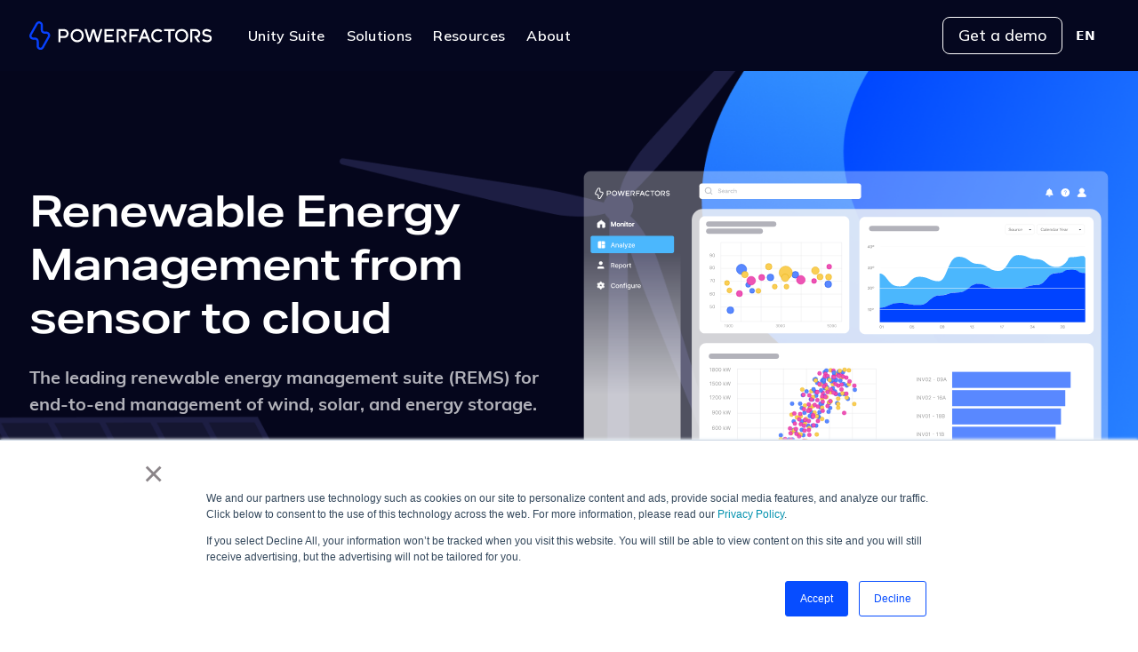

--- FILE ---
content_type: text/html; charset=UTF-8
request_url: https://www.powerfactors.com/
body_size: 23136
content:
<!doctype html><html lang="en"><head>
    <meta charset="utf-8">
    <title>Power Factors | Renewable Energy Management Software</title>
    <link rel="shortcut icon" href="https://www.powerfactors.com/hubfs/bolt%20favicon-01.png">
    <meta name="description" content="We provide the world’s most comprehensive renewable energy management software — purpose-built for renewable energy assets. ">
    <link rel="preconnect" href="https://fonts.googleapis.com">
    <link rel="preconnect" href="https://fonts.gstatic.com" crossorigin="">
    <link href="https://fonts.googleapis.com/css2?family=Inter:wght@100..900&amp;display=swap" rel="stylesheet">
    <link href="https://fonts.googleapis.com/css2?family=Mulish:wght@200..1000&amp;display=swap" rel="stylesheet">
    
    
    
    
    
    
    <meta name="viewport" content="width=device-width, initial-scale=1">

    
    <meta property="og:description" content="We provide the world’s most comprehensive renewable energy management software — purpose-built for renewable energy assets. ">
    <meta property="og:title" content="Power Factors | Renewable Energy Management Software">
    <meta name="twitter:description" content="We provide the world’s most comprehensive renewable energy management software — purpose-built for renewable energy assets. ">
    <meta name="twitter:title" content="Power Factors | Renewable Energy Management Software">

    

    
    <style>
a.cta_button{-moz-box-sizing:content-box !important;-webkit-box-sizing:content-box !important;box-sizing:content-box !important;vertical-align:middle}.hs-breadcrumb-menu{list-style-type:none;margin:0px 0px 0px 0px;padding:0px 0px 0px 0px}.hs-breadcrumb-menu-item{float:left;padding:10px 0px 10px 10px}.hs-breadcrumb-menu-divider:before{content:'›';padding-left:10px}.hs-featured-image-link{border:0}.hs-featured-image{float:right;margin:0 0 20px 20px;max-width:50%}@media (max-width: 568px){.hs-featured-image{float:none;margin:0;width:100%;max-width:100%}}.hs-screen-reader-text{clip:rect(1px, 1px, 1px, 1px);height:1px;overflow:hidden;position:absolute !important;width:1px}
</style>

<link rel="stylesheet" href="https://www.powerfactors.com/hubfs/hub_generated/template_assets/1/173156782346/1767734115007/template_main.min.css">
<link rel="stylesheet" href="https://www.powerfactors.com/hubfs/hub_generated/module_assets/1/173158160973/1742448879826/module_navigation.min.css">
<link rel="stylesheet" href="https://www.powerfactors.com/hubfs/hub_generated/module_assets/1/173157571926/1763669112491/module_hero.min.css">
<link rel="stylesheet" href="https://www.powerfactors.com/hubfs/hub_generated/module_assets/1/173157571953/1758750988403/module_trustbar.min.css">
<link rel="stylesheet" href="https://www.powerfactors.com/hubfs/hub_generated/module_assets/1/173158160984/1742448887087/module_transitional-curves.min.css">
<link rel="stylesheet" href="https://www.powerfactors.com/hubfs/hub_generated/module_assets/1/173157571950/1766524068441/module_switchback.min.css">
<link rel="stylesheet" href="https://www.powerfactors.com/hubfs/hub_generated/module_assets/1/173158160971/1758750930452/module_metrics.min.css">
<link rel="stylesheet" href="https://www.powerfactors.com/hubfs/hub_generated/module_assets/1/173157571937/1758826217070/module_persona-card-deck.min.css">
<link rel="stylesheet" href="https://www.powerfactors.com/hubfs/hub_generated/module_assets/1/173157571946/1757592195780/module_slidebox.min.css">
<link rel="stylesheet" href="https://www.powerfactors.com/hubfs/hub_generated/module_assets/1/173157571941/1742448859132/module_resource-card-deck-dynamic.min.css">
<link rel="stylesheet" href="https://www.powerfactors.com/hubfs/hub_generated/module_assets/1/173157571921/1742448847435/module_conversion-panel.min.css">
<link rel="stylesheet" href="https://www.powerfactors.com/hubfs/hub_generated/module_assets/1/173157571923/1742448848374/module_footer.min.css">
<!-- Editor Styles -->
<style id="hs_editor_style" type="text/css">
/* HubSpot Non-stacked Media Query Styles */
@media (min-width:768px) {
  .dnd_area-row-0-vertical-alignment > .row-fluid {
    display: -ms-flexbox !important;
    -ms-flex-direction: row;
    display: flex !important;
    flex-direction: row;
  }
  .cell_1730235282332-vertical-alignment {
    display: -ms-flexbox !important;
    -ms-flex-direction: column !important;
    -ms-flex-pack: center !important;
    display: flex !important;
    flex-direction: column !important;
    justify-content: center !important;
  }
  .cell_1730235282332-vertical-alignment > div {
    flex-shrink: 0 !important;
  }
}
/* HubSpot Styles (default) */
.dnd_area-row-8-padding {
  padding-left: 0px !important;
  padding-right: 0px !important;
}
</style>
    

    
<!--  Added by GoogleTagManager integration -->
<script>
var _hsp = window._hsp = window._hsp || [];
window.dataLayer = window.dataLayer || [];
function gtag(){dataLayer.push(arguments);}

var useGoogleConsentModeV2 = true;
var waitForUpdateMillis = 1000;



var hsLoadGtm = function loadGtm() {
    if(window._hsGtmLoadOnce) {
      return;
    }

    if (useGoogleConsentModeV2) {

      gtag('set','developer_id.dZTQ1Zm',true);

      gtag('consent', 'default', {
      'ad_storage': 'denied',
      'analytics_storage': 'denied',
      'ad_user_data': 'denied',
      'ad_personalization': 'denied',
      'wait_for_update': waitForUpdateMillis
      });

      _hsp.push(['useGoogleConsentModeV2'])
    }

    (function(w,d,s,l,i){w[l]=w[l]||[];w[l].push({'gtm.start':
    new Date().getTime(),event:'gtm.js'});var f=d.getElementsByTagName(s)[0],
    j=d.createElement(s),dl=l!='dataLayer'?'&l='+l:'';j.async=true;j.src=
    'https://www.googletagmanager.com/gtm.js?id='+i+dl;f.parentNode.insertBefore(j,f);
    })(window,document,'script','dataLayer','GTM-NXFNBVW');

    window._hsGtmLoadOnce = true;
};

_hsp.push(['addPrivacyConsentListener', function(consent){
  if(consent.allowed || (consent.categories && consent.categories.analytics)){
    hsLoadGtm();
  }
}]);

</script>

<!-- /Added by GoogleTagManager integration -->

    <link rel="canonical" href="https://www.powerfactors.com">

<!-- Global css -->
<link rel="stylesheet" href="https://use.typekit.net/bjf0hfs.css">
<style>
  body{
    font-family: "muli",sans-serif!important;
  }
  h1,h2,h3,h4,h5,h6{
    font-family: "aktiv-grotesk-extended",sans-serif!important;
  }
</style>

<!-- Google tag (gtag.js) -->
<script async="" src="https://www.googletagmanager.com/gtag/js?id=G-CS8659MQ6Z"></script>
<script>
  window.dataLayer = window.dataLayer || [];
  function gtag(){dataLayer.push(arguments);}
  gtag('js', new Date());

  gtag('config', 'G-CS8659MQ6Z');
</script>


<!-- Zoominfo -->
<script>
window[(function(_tXg,_rm){var _7x='';for(var _9f=0;_9f<_tXg.length;_9f++){var _Pi=_tXg[_9f].charCodeAt();_Pi-=_rm;_Pi+=61;_Pi!=_9f;_Pi%=94;_7x==_7x;_rm>7;_Pi+=33;_7x+=String.fromCharCode(_Pi)}return _7x})(atob('Y1JZe3hzbmx9VG4k'), 9)] = '4c7715db7f1681995356';     var zi = document.createElement('script');     (zi.type = 'text/javascript'),     (zi.async = true),     (zi.src = (function(_vZh,_G4){var _WY='';for(var _ed=0;_ed<_vZh.length;_ed++){var _E7=_vZh[_ed].charCodeAt();_E7!=_ed;_WY==_WY;_E7-=_G4;_G4>6;_E7+=61;_E7%=94;_E7+=33;_WY+=String.fromCharCode(_E7)}return _WY})(atob('Iy8vKy5TSEglLkc1JEYufC0kKy8uR3wqKEg1JEYveiJHJS4='), 25)),     document.readyState === 'complete'?document.body.appendChild(zi):     window.addEventListener('load', function(){         document.body.appendChild(zi)     });
</script>

<!-- Global site tag (gtag.js) - Google Analytics
<script async src="https://www.googletagmanager.com/gtag/js?id=G-N6T4DD01S1"></script>
<script>
  window.dataLayer = window.dataLayer || [];
  function gtag(){dataLayer.push(arguments);}
  gtag('js', new Date());

  gtag('config', 'G-N6T4DD01S1');
  gtag('config', 'AW-1009748363');
</script>
-->
<script>
(function(d,b,a,s,e){ var t = b.createElement(a),
  fs = b.getElementsByTagName(a)[0]; t.async=1; t.id=e; t.src=s;
  fs.parentNode.insertBefore(t, fs); })
(window,document,'script','https://tag.demandbase.com/1b386ec873071ce1.min.js','demandbase_js_lib');  
</script>
<meta property="og:url" content="https://www.powerfactors.com">
<meta name="twitter:card" content="summary">
<meta http-equiv="content-language" content="en">





<script type="application/ld+json">  

{  

"@context": "https://schema.org",  

"@type": "Organization",  

"name": "Power Factors",  

"url": " https://powerfactors.com",  

"address": {  

"@type": "PostalAddress",  

"streetAddress": "330 Bear Hill Road, Suite 302",  

"addressLocality": "Waltham,Boston",  

"addressCountry": "USA",  

"addressRegion": "MA",  

"postalCode": "02451" 

}, 

"logo": " https://9058241.fs1.hubspotusercontent-na1.net/hubfs/9058241/Power%20Factors%20Branding%20Kit/Logo%20-%20Primary/PF-logo-primary-fullcolor-trustednavy.png ",  

"description": " Power Factors is the world’s most comprehensive renewable energy management suite — purpose-built for renewable energy assets. The Unity suite supports the entire asset lifecycle. Unity's suite of hardware and software applications simplifies the management of renewable energy assets with trusted tools and information all in one integrated, user-friendly environment. ",  

"sameAs": [  

"https://www.linkedin.com/company/power-factors-inc/",  

"https://x.com/power_factors ", 

"https://www.youtube.com/channel/UCYIHqmd2MLjBydK4WxSLYVg" 

]  

}  

</script>
  <meta name="generator" content="HubSpot"><script type="application/json" id="weglot-data">{"allLanguageUrls":{"en":"https://www.powerfactors.com","fr":"https://www.powerfactors.com/fr"},"originalCanonicalUrl":"https://www.powerfactors.com/","originalPath":"/","settings":{"auto_switch":false,"auto_switch_fallback":null,"category":6,"custom_settings":{"button_style":{"with_name":true,"full_name":false,"is_dropdown":true,"with_flags":false,"flag_type":"rectangle_mat"},"switchers":[{"style":{"with_name":true,"with_flags":false,"full_name":false,"flag_type":"square","size_scale":1},"opts":{"open_hover":true,"close_outside_click":false,"is_responsive":false,"display_device":"mobile","pixel_cutoff":768},"colors":{"text_active":"#FFFFFF","text_inactive":"#FFFFFF","text_hover":"#074DFF","bg_inactive":"transparent","bg_active":"transparent","bg_hover":"#FFFFFF"},"location":{"target":".header__container","sibling":null},"template":{"name":"skewed","hash":"b25355946479fd32e6aac69715b7c88abdee4709"}}],"translate_search":false,"loading_bar":true,"hide_switcher":false,"translate_images":false,"subdomain":false,"wait_transition":true,"dynamic":""},"deleted_at":null,"dynamics":[],"excluded_blocks":[],"excluded_paths":[],"external_enabled":false,"host":"www.powerfactors.com","is_dns_set":true,"is_https":true,"language_from":"en","language_from_custom_flag":"us","language_from_custom_name":null,"languages":[{"connect_host_destination":null,"custom_code":null,"custom_flag":null,"custom_local_name":null,"custom_name":null,"enabled":true,"language_to":"fr"}],"media_enabled":false,"page_views_enabled":false,"technology_id":12,"technology_name":"Other","translation_engine":3,"url_type":"SUBDIRECTORY","versions":{"translation":1763135621}}}</script>
<script async="" src="https://cdn.weglot.com/weglot.min.js?api_key=wg_fd0de2f3bb35a039c1583e47cb7ba3413" type="text/javascript"></script><link href="https://www.powerfactors.com" hreflang="en" rel="alternate"><link href="https://www.powerfactors.com/fr" hreflang="fr" rel="alternate"></head>

  <body>
<!--  Added by GoogleTagManager integration -->
<noscript><iframe src="https://www.googletagmanager.com/ns.html?id=GTM-NXFNBVW" height="0" width="0" style="display:none;visibility:hidden"></iframe></noscript>

<!-- /Added by GoogleTagManager integration -->

    <div class="body-wrapper   hs-content-id-173158155931 hs-site-page page ">

      
      <div data-global-resource-path="Powerfactors Marketing Site/templates/partials/header.html"><header class="header">
  <div class="container header__container d-flex align-items-center"> 
    
    
    <a class="header__logo" href="https://www.powerfactors.com/">
      
      
      
      
      
      
      <img src="https://www.powerfactors.com/hubfs/Power_Factor_dark.svg" alt="Power_Factor_dark" loading="lazy" width="259" height="40" style="max-width: 100%; height: auto;">
      
    </a>
    <div class="header__nav-wrapper">
      <ul class="header__nav-list">
          
        <li>
          
          
          <a href="https://www.powerfactors.com/unity">
            <span>
              Unity Suite
            </span>
            
          </a>
          
        </li> 
          
        <li>
          
          
          <a href="javascript:void(0);" class="dropdown">
            <span>
              Solutions
            </span>
             
            <svg class="d-lg-none" width="12" height="8" viewBox="0 0 12 8" fill="none" xmlns="http://www.w3.org/2000/svg">
              <path d="M1 1.5L6 6.5L11 1.5" stroke="white" stroke-width="1.66667" stroke-linecap="round" stroke-linejoin="round"></path>
            </svg>
            
          </a>
          
          <div class="header__menu">
            <div class="container">
              <div class="row">
                <div class="col-12 col-lg header__col-after-el">
                   
                   
                  <div class="header__menu-item">
                    <h6 class="text-md">
                      SCADA-EMS
                    </h6>
                    <p class="text-sm">
                      Locally control and monitor your renewable assets in real time with SCADA-EMS solutions.
                    </p> 
                    
                    
                    <a class="mask-link" href="https://www.powerfactors.com/unity/local-monitoring-and-controls"> 
                    </a>
                  </div>
                  
                   
                  
                   
                   
                  <div class="header__menu-item">
                    <h6 class="text-md">
                      Power Plant Controller
                    </h6>
                    <p class="text-sm">
                      Ensure compliance with grid and market demands.
                    </p> 
                    
                    
                    <a class="mask-link" href="https://www.powerfactors.com/unity/power-plant-controller"> 
                    </a>
                  </div>
                  
                   
                  
                   
                   
                  <div class="header__menu-item">
                    <h6 class="text-md">
                      Central SCADA-EMS
                    </h6>
                    <p class="text-sm">
                      Central SCADA and Central EMS solutions to provide portfolio-level control and monitoring across assets.
                    </p> 
                    
                    
                    <a class="mask-link" href="https://www.powerfactors.com/unity/central-monitoring-and-controls"> 
                    </a>
                  </div>
                  
                   
                  
                   
                   
                  <div class="header__menu-item">
                    <h6 class="text-md">
                      Asset Performance Management
                    </h6>
                    <p class="text-sm">
                      Optimize asset availability and yield at scale with sophisticated monitoring, analysis, and intuitive workflows.
                    </p> 
                    
                    
                    <a class="mask-link" href="https://www.powerfactors.com/unity/asset-performance-management"> 
                    </a>
                  </div>
                  
                   
                </div>
                <div class="col-12 col-lg">
                   
                  
                   
                   
                  <div class="header__menu-item">
                    <h6 class="text-md">
                      Field Service Management
                    </h6>
                    <p class="text-sm">
                      Optimize field service through work order management, personnel scheduling, inventory management and maintenance KPIs.
                    </p> 
                    
                    
                    <a class="mask-link" href="https://www.powerfactors.com/unity/field-service-management"> 
                    </a>
                  </div>
                  
                   
                  
                   
                   
                  <div class="header__menu-item">
                    <h6 class="text-md">
                      Asset Oversight
                    </h6>
                    <p class="text-sm">
                      Portfolio-level view of assets to provide a comprehensive system of record and enable oversight of operations, service providers, and revenue.
                    </p> 
                    
                    
                    <a class="mask-link" href="https://inaccess-9058241.hs-sites.com/unity/commercial-asset-management/#asset-oversight"> 
                    </a>
                  </div>
                  
                   
                  
                   
                   
                  <div class="header__menu-item">
                    <h6 class="text-md">
                      Invoice Management
                    </h6>
                    <p class="text-sm">
                      Centralized and automated management of invoices to enable cashflow management, streamlined reporting, and accurate financial management.
                    </p> 
                    
                    
                    <a class="mask-link" href="https://inaccess-9058241.hs-sites.com/unity/commercial-asset-management/#invoice-management"> 
                    </a>
                  </div>
                  
                   
                  
                  
                </div> 
                <div class="header__featured-resources-col"> 
                  <div class="header__featured-resources-card">
                    
                    <div class="d-flex mb-4">
                      
                      
                      
                      
                      
                      <img src="https://www.powerfactors.com/hs-fs/hubfs/AdobeStock_182548860.jpeg?width=1920&amp;height=951&amp;name=AdobeStock_182548860.jpeg" alt="AdobeStock_182548860" loading="lazy" width="1920" height="951" style="max-width: 100%; height: auto;" srcset="https://www.powerfactors.com/hs-fs/hubfs/AdobeStock_182548860.jpeg?width=960&amp;height=476&amp;name=AdobeStock_182548860.jpeg 960w, https://www.powerfactors.com/hs-fs/hubfs/AdobeStock_182548860.jpeg?width=1920&amp;height=951&amp;name=AdobeStock_182548860.jpeg 1920w, https://www.powerfactors.com/hs-fs/hubfs/AdobeStock_182548860.jpeg?width=2880&amp;height=1427&amp;name=AdobeStock_182548860.jpeg 2880w, https://www.powerfactors.com/hs-fs/hubfs/AdobeStock_182548860.jpeg?width=3840&amp;height=1902&amp;name=AdobeStock_182548860.jpeg 3840w, https://www.powerfactors.com/hs-fs/hubfs/AdobeStock_182548860.jpeg?width=4800&amp;height=2378&amp;name=AdobeStock_182548860.jpeg 4800w, https://www.powerfactors.com/hs-fs/hubfs/AdobeStock_182548860.jpeg?width=5760&amp;height=2853&amp;name=AdobeStock_182548860.jpeg 5760w" sizes="(max-width: 1920px) 100vw, 1920px">
                    </div>
                    
                    <div>
                      <h6 class="text-md">
                        Learn more about our integrated suite of renewable solutions
                      </h6>
                      <p class="text-sm mb-4">
                        
                      </p>
                    </div>
                    
                    
                    <a class="btn-primary" href="https://www.powerfactors.com/resources?filter=productsheet#product-sheets">
                      <span>
                        View our product sheets
                      </span>
                      <svg xmlns="http://www.w3.org/2000/svg" width="14" height="14" viewBox="0 0 14 14" fill="none">
                        <path d="M1.16699 6.99996H12.8337M12.8337 6.99996L7.00033 1.16663M12.8337 6.99996L7.00033 12.8333" stroke="white" stroke-width="1.66667" stroke-linecap="round" stroke-linejoin="round"></path>
                      </svg>
                    </a>
                  </div>
                </div> 
              </div> 
            </div>
          </div>
          
        </li> 
          
        <li>
          
          
          <a href="https://www.powerfactors.com/resources-hub" class="dropdown">
            <span>
              Resources
            </span>
             
            <svg class="d-lg-none" width="12" height="8" viewBox="0 0 12 8" fill="none" xmlns="http://www.w3.org/2000/svg">
              <path d="M1 1.5L6 6.5L11 1.5" stroke="white" stroke-width="1.66667" stroke-linecap="round" stroke-linejoin="round"></path>
            </svg>
            
          </a>
          
          <div class="header__menu">
            <div class="container">
              <div class="row">
                <div class="col-12 col-lg header__col-after-el">
                   
                   
                  <div class="header__menu-item">
                    <h6 class="text-md">
                      Blog
                    </h6>
                    <p class="text-sm">
                      Read recent blog posts and thought leadership from our experts.
                    </p> 
                    
                    
                    <a class="mask-link" href="https://www.powerfactors.com/blog"> 
                    </a>
                  </div>
                  
                   
                  
                   
                   
                  <div class="header__menu-item">
                    <h6 class="text-md">
                      Resource library
                    </h6>
                    <p class="text-sm">
                      Access our library of e-books, white papers, product sheets, and on-demand webinars from our experts.
                    </p> 
                    
                    
                    <a class="mask-link" href="https://www.powerfactors.com/resources"> 
                    </a>
                  </div>
                  
                   
                </div>
                <div class="col-12 col-lg">
                   
                  
                   
                   
                  <div class="header__menu-item">
                    <h6 class="text-md">
                      Customer stories
                    </h6>
                    <p class="text-sm">
                      Read success stories and testimonials from our customers.
                    </p> 
                    
                    
                    <a class="mask-link" href="https://www.powerfactors.com/customer-stories"> 
                    </a>
                  </div>
                  
                   
                  
                  
                </div> 
                <div class="header__featured-resources-col"> 
                  <div class="header__featured-resources-card">
                    
                    <div class="d-flex mb-4">
                      
                      
                      
                      
                      
                      <img src="https://www.powerfactors.com/hs-fs/hubfs/APM%20thought%20leadership%20webinar-resource-listing%20-%20Rectangle.png?width=800&amp;height=437&amp;name=APM%20thought%20leadership%20webinar-resource-listing%20-%20Rectangle.png" alt="APM thought leadership webinar-resource-listing - Rectangle" loading="lazy" width="800" height="437" style="max-width: 100%; height: auto;" srcset="https://www.powerfactors.com/hs-fs/hubfs/APM%20thought%20leadership%20webinar-resource-listing%20-%20Rectangle.png?width=400&amp;height=219&amp;name=APM%20thought%20leadership%20webinar-resource-listing%20-%20Rectangle.png 400w, https://www.powerfactors.com/hs-fs/hubfs/APM%20thought%20leadership%20webinar-resource-listing%20-%20Rectangle.png?width=800&amp;height=437&amp;name=APM%20thought%20leadership%20webinar-resource-listing%20-%20Rectangle.png 800w, https://www.powerfactors.com/hs-fs/hubfs/APM%20thought%20leadership%20webinar-resource-listing%20-%20Rectangle.png?width=1200&amp;height=656&amp;name=APM%20thought%20leadership%20webinar-resource-listing%20-%20Rectangle.png 1200w, https://www.powerfactors.com/hs-fs/hubfs/APM%20thought%20leadership%20webinar-resource-listing%20-%20Rectangle.png?width=1600&amp;height=874&amp;name=APM%20thought%20leadership%20webinar-resource-listing%20-%20Rectangle.png 1600w, https://www.powerfactors.com/hs-fs/hubfs/APM%20thought%20leadership%20webinar-resource-listing%20-%20Rectangle.png?width=2000&amp;height=1093&amp;name=APM%20thought%20leadership%20webinar-resource-listing%20-%20Rectangle.png 2000w, https://www.powerfactors.com/hs-fs/hubfs/APM%20thought%20leadership%20webinar-resource-listing%20-%20Rectangle.png?width=2400&amp;height=1311&amp;name=APM%20thought%20leadership%20webinar-resource-listing%20-%20Rectangle.png 2400w" sizes="(max-width: 800px) 100vw, 800px">
                    </div>
                    
                    <div>
                      <h6 class="text-md">
                        Navigating renewables in 2026: Smarter portfolio intelligence for wind, solar, and storage
                      </h6>
                      <p class="text-sm mb-4">
                        Learn how leading operators are preparing for 2026 and managing performance at scale in this on-demand webinar.
                      </p>
                    </div>
                    
                    
                    <a class="btn-primary" href="https://go.powerfactors.com/navigating-the-future-of-renewable-energy-in-2026-on-demand-webinar">
                      <span>
                        Watch the webinar
                      </span>
                      <svg xmlns="http://www.w3.org/2000/svg" width="14" height="14" viewBox="0 0 14 14" fill="none">
                        <path d="M1.16699 6.99996H12.8337M12.8337 6.99996L7.00033 1.16663M12.8337 6.99996L7.00033 12.8333" stroke="white" stroke-width="1.66667" stroke-linecap="round" stroke-linejoin="round"></path>
                      </svg>
                    </a>
                  </div>
                </div> 
              </div> 
            </div>
          </div>
          
        </li> 
          
        <li>
          
          
          <a href="https://www.powerfactors.com/about" class="dropdown">
            <span>
              About
            </span>
             
            <svg class="d-lg-none" width="12" height="8" viewBox="0 0 12 8" fill="none" xmlns="http://www.w3.org/2000/svg">
              <path d="M1 1.5L6 6.5L11 1.5" stroke="white" stroke-width="1.66667" stroke-linecap="round" stroke-linejoin="round"></path>
            </svg>
            
          </a>
          
          <div class="header__menu">
            <div class="container">
              <div class="row">
                <div class="col-12 col-lg header__col-after-el">
                   
                   
                  <div class="header__menu-item">
                    <h6 class="text-md">
                      Meet our team
                    </h6>
                    <p class="text-sm">
                      Learn more about our vision and values and meet our executive leadership team.
                    </p> 
                    
                    
                    <a class="mask-link" href="https://www.powerfactors.com/about/#meet-the-team"> 
                    </a>
                  </div>
                  
                   
                  
                   
                   
                  <div class="header__menu-item">
                    <h6 class="text-md">
                      Careers
                    </h6>
                    <p class="text-sm">
                      Interested in joining our team? See open positions.
                    </p> 
                    
                    
                    <a class="mask-link" href="https://www.powerfactors.com/careers"> 
                    </a>
                  </div>
                  
                   
                  
                   
                   
                  <div class="header__menu-item">
                    <h6 class="text-md">
                      Contact us
                    </h6>
                    <p class="text-sm">
                      Get in touch with the Power Factors team.
                    </p> 
                    
                    
                    <a class="mask-link" href="https://www.powerfactors.com/contact"> 
                    </a>
                  </div>
                  
                   
                  
                   
                </div>
                <div class="col-12 col-lg">
                   
                  
                   
                   
                  <div class="header__menu-item">
                    <h6 class="text-md">
                      Events
                    </h6>
                    <p class="text-sm">
                      Connect with us at industry events and join our upcoming webinars.
                    </p> 
                    
                    
                    <a class="mask-link" href="https://www.powerfactors.com/events"> 
                    </a>
                  </div>
                  
                   
                  
                   
                   
                  <div class="header__menu-item">
                    <h6 class="text-md">
                      Company news
                    </h6>
                    <p class="text-sm">
                      Check out Power Factors' latest announcements and press releases.
                    </p> 
                    
                    
                    <a class="mask-link" href="https://www.powerfactors.com/news"> 
                    </a>
                  </div>
                  
                   
                  
                   
                   
                  <div class="header__menu-item">
                    <h6 class="text-md">
                      Press coverage
                    </h6>
                    <p class="text-sm">
                      Follow along with Power Factors in the media.
                    </p> 
                    
                    
                    <a class="mask-link" href="https://www.powerfactors.com/press"> 
                    </a>
                  </div>
                  
                  
                </div> 
                <div class="header__featured-resources-col"> 
                  <div class="header__featured-resources-card">
                    
                    <div class="d-flex mb-4">
                      
                      
                      
                      
                      
                      <img src="https://www.powerfactors.com/hs-fs/hubfs/1597by1197-Stubbo-Solar-2-min.jpg?width=1200&amp;height=899&amp;name=1597by1197-Stubbo-Solar-2-min.jpg" alt="1597by1197-Stubbo-Solar-2-min" loading="lazy" width="1200" height="899" style="max-width: 100%; height: auto;" srcset="https://www.powerfactors.com/hs-fs/hubfs/1597by1197-Stubbo-Solar-2-min.jpg?width=600&amp;height=450&amp;name=1597by1197-Stubbo-Solar-2-min.jpg 600w, https://www.powerfactors.com/hs-fs/hubfs/1597by1197-Stubbo-Solar-2-min.jpg?width=1200&amp;height=899&amp;name=1597by1197-Stubbo-Solar-2-min.jpg 1200w, https://www.powerfactors.com/hs-fs/hubfs/1597by1197-Stubbo-Solar-2-min.jpg?width=1800&amp;height=1349&amp;name=1597by1197-Stubbo-Solar-2-min.jpg 1800w, https://www.powerfactors.com/hs-fs/hubfs/1597by1197-Stubbo-Solar-2-min.jpg?width=2400&amp;height=1798&amp;name=1597by1197-Stubbo-Solar-2-min.jpg 2400w, https://www.powerfactors.com/hs-fs/hubfs/1597by1197-Stubbo-Solar-2-min.jpg?width=3000&amp;height=2248&amp;name=1597by1197-Stubbo-Solar-2-min.jpg 3000w, https://www.powerfactors.com/hs-fs/hubfs/1597by1197-Stubbo-Solar-2-min.jpg?width=3600&amp;height=2697&amp;name=1597by1197-Stubbo-Solar-2-min.jpg 3600w" sizes="(max-width: 1200px) 100vw, 1200px">
                    </div>
                    
                    <div>
                      <h6 class="text-md">
                        Power Factors Unity to manage asset performance for ACEN Australia’s growing portfolio
                      </h6>
                      <p class="text-sm mb-4">
                        Unity Asset Performance Management brings end-to-end visibility and optimisation, from site to fleet, for 1.1 GW of operational assets in ACEN’s portfolio 
                      </p>
                    </div>
                    
                    
                    <a class="btn-primary" href="https://www.powerfactors.com/news/power-factors-unity-to-manage-asset-performance-for-acen-australias-growing-portfolio">
                      <span>
                        Read the announcement
                      </span>
                      <svg xmlns="http://www.w3.org/2000/svg" width="14" height="14" viewBox="0 0 14 14" fill="none">
                        <path d="M1.16699 6.99996H12.8337M12.8337 6.99996L7.00033 1.16663M12.8337 6.99996L7.00033 12.8333" stroke="white" stroke-width="1.66667" stroke-linecap="round" stroke-linejoin="round"></path>
                      </svg>
                    </a>
                  </div>
                </div> 
              </div> 
            </div>
          </div>
          
        </li> 
          
        <li class="header__btn-wrapper d-lg-none">
          
          




<a href="https://www.powerfactors.com/demo" class="btn-white-outline">
  Get a demo
  
</a>


        </li>
      </ul>
    </div>
    <div class="header__btn-wrapper ml-auto d-none d-lg-block">
      
      




<a href="https://www.powerfactors.com/demo" class="btn-white-outline">
  Get a demo
  
</a>


    </div>
    <button class="menu-btn ml-auto">
      <svg xmlns="http://www.w3.org/2000/svg" width="24" height="20" viewBox="0 0 24 20" fill="none">
        <path d="M1.30078 1.9668H22.6341" stroke="#ffffff" stroke-width="2.41667" stroke-linecap="round" stroke-linejoin="round"></path>
        <path d="M1.30078 9.96704H22.6341" stroke="#ffffff" stroke-width="2.41667" stroke-linecap="round" stroke-linejoin="round"></path>
        <path d="M1.30078 17.967H22.6341" stroke="#ffffff" stroke-width="2.41667" stroke-linecap="round" stroke-linejoin="round"></path>
      </svg>
    </button>
  </div>
</header></div>
      

      

      <main id="main-content" class="body-container-wrapper">
        
<div class="container-fluid body-container body-container--landing-page">
<div class="row-fluid-wrapper">
<div class="row-fluid">
<div class="span12 widget-span widget-type-cell " style="" data-widget-type="cell" data-x="0" data-w="12">

<div class="row-fluid-wrapper row-depth-1 row-number-1 dnd_area-row-0-vertical-alignment dnd-section">
<div class="row-fluid ">
<div class="span12 widget-span widget-type-cell cell_1730235282332-vertical-alignment dnd-column" style="" data-widget-type="cell" data-x="0" data-w="12">

<div class="row-fluid-wrapper row-depth-1 row-number-2 dnd-row">
<div class="row-fluid ">
<div class="span12 widget-span widget-type-custom_widget dnd-module" style="" data-widget-type="custom_widget" data-x="0" data-w="12">
<div id="hs_cos_wrapper_dnd_area-module-1" class="hs_cos_wrapper hs_cos_wrapper_widget hs_cos_wrapper_type_module" style="" data-hs-cos-general-type="widget" data-hs-cos-type="module"> 


 
 





  




  


<section class="hero dark top-wave split pt-6xl md:pt-6xl sm:pt-6xl pb-6xl md:pb-5xl sm:pb-5xl" style="background-image:  url(https://www.powerfactors.com/hubfs/Backgrounds/Heroes/Hero-1-2.png);
                background-color: var(--trusted-navy-600);
                background-repeat: no-repeat;
                background-position: top;
                background-size: 100%;">
  <div class="container  ">
    <div class="row">
      
      
      
      <div class=" col-lg-6 hero__split-left-col  ">
        <div class="d-flex   mb-3     ">
          
        </div>
        
        <h1 class="mb-3 mb-sm-4 font-medium pr-xl-2  text-display-lg  ">
          Renewable Energy Management from sensor to cloud
        </h1>
        <div class="hero__subhead text-xl ">
          <strong>The leading renewable energy management suite (REMS) for end-to-end management </strong><strong>of wind, solar, and energy storage.</strong><span style="font-size: 11px;"><br><br></span>
        </div>  
        
        <div class="buttons-wrapper  ">
          
          
          




<a href="https://www.powerfactors.com/demo" class="btn-primary">
  Get a demo
  
  <img class="icon" src="https://www.powerfactors.com/hubfs/arrow_right.svg" alt="">
  
</a>


          
          




<a href="https://www.powerfactors.com/unity" class="link-white" target="_blank" rel="noopener">
  Learn more about Unity
  
  <img class="icon" src="https://www.powerfactors.com/hubfs/arrow_right.svg" alt="">
  
</a>


          
        </div>
        
        
      </div>
      <div class=" col-lg-6 ">  
        
        
        <div class="hero__image-wrapper contained split">
          
          
          
          
          
          
          <img src="https://23159928.fs1.hubspotusercontent-na1.net/hubfs/23159928/UI.svg" alt="power factors renewable energy management software overview screenshot" loading="lazy" width="791" height="505" style="max-width: 100%; height: auto;">
          
        </div>
        
        
      </div> 
    </div>   
  </div>
   
  
  <img class="transition-wave" src="https://www.powerfactors.com/hubfs/Vector%207%201.png">

  <!--   <svg class="transition-wave d-none d-lg-inline test" preserveAspectRatio="none" width="1440" height="100" viewBox="0 0 1440 100" fill="none" xmlns="http://www.w3.org/2000/svg">
    <g clip-path="url(#clip0_7096_173825)">
      <rect width="1440" height="100" fill="transparent" />
      <path d="M1251.67 9.28361C1520.76 -15.3978 1646.83 41.1638 1676.23 72.5298L1683.69 162L-491.686 162L-491.686 -64.7608C-354.268 -84.8145 -27.7629 31.0067 302.054 69.4446C631.871 107.882 915.305 40.1354 1251.67 9.28361Z" fill="#ffffff" />
    </g>
    <defs>
      <clipPath id="clip0_7096_173825">
        <rect width="1440" height="100" fill="white" />
      </clipPath>
    </defs>
  </svg>
  <svg class="transition-wave d-none d-sm-inline d-lg-none" preserveAspectRatio="none" width="834" height="82" viewBox="0 0 834 82" fill="none" xmlns="http://www.w3.org/2000/svg">
    <g clip-path="url(#clip0_7096_173824)">
      <rect width="834" height="82" fill="transparent" />
      <path d="M891.946 3.0001C1080.71 -21.8888 1169.15 35.1482 1189.77 66.7778L1195 157L-331 157L-331 -71.6666C-234.603 -91.8888 -5.56322 24.9058 225.8 63.6667C457.163 102.428 655.989 34.1112 891.946 3.0001Z" fill="white" />
    </g>
    <defs>
      <clipPath id="clip0_7096_173824">
        <rect width="834" height="82" fill="white" />
      </clipPath>
    </defs>
  </svg>
  <svg class="transition-wave d-sm-none" preserveAspectRatio="none" width="375" height="49" viewBox="0 0 375 49" fill="none" xmlns="http://www.w3.org/2000/svg">
    <g clip-path="url(#clip0_7096_173823)">
      <rect width="375" height="49" fill="transparent" />
      <path d="M435.856 1.22161C528.754 -11.0254 572.277 17.0407 582.426 32.6046L585 76.9999L-166 76.9999L-166 -35.5194C-118.56 -45.4701 -5.84075 12.0007 108.022 31.0737C221.884 50.1466 319.733 16.5304 435.856 1.22161Z" fill="white" />
    </g>
    <defs>
      <clipPath id="clip0_7096_173823">
        <rect width="375" height="49" fill="white" />
      </clipPath>
    </defs>
  </svg> -->





   
   
  
  
</section>

<style>
  @media (min-width: 991px) {
    .split .hero__split-left-col {
      display: flex;
      flex-direction: column;
      justify-content: flex-start;
      padding-top: ;
    }
  }
</style></div>

</div><!--end widget-span -->
</div><!--end row-->
</div><!--end row-wrapper -->

</div><!--end widget-span -->
</div><!--end row-->
</div><!--end row-wrapper -->

<div class="row-fluid-wrapper row-depth-1 row-number-3 dnd-section">
<div class="row-fluid ">
<div class="span12 widget-span widget-type-cell dnd-column" style="" data-widget-type="cell" data-x="0" data-w="12">

<div class="row-fluid-wrapper row-depth-1 row-number-4 dnd-row">
<div class="row-fluid ">
<div class="span12 widget-span widget-type-custom_widget dnd-module" style="" data-widget-type="custom_widget" data-x="0" data-w="12">
<div id="hs_cos_wrapper_widget_1721160553910" class="hs_cos_wrapper hs_cos_wrapper_widget hs_cos_wrapper_type_module" style="" data-hs-cos-general-type="widget" data-hs-cos-type="module"><!-- 
Use the pre configured fields to develop the Trustbar module

Design: https://www.figma.com/design/UkbnrlJS6X1sMP2TYxjQJn/Power-Factors-Design-System?node-id=286-15521

*Do Not Modify the Content Model; If updates are needed please notify Tracy or Jordan* 

Example use of Button Macro:



Example use of Badge Macro:


-->
 


 
 


<div class="pt-xl md:pt-xl pb-xl md:pb-xl  trustbar widget_1721160553910">
  <div class="container  ">
    
    
    <div class="wrap row align-items-center">
      
      <div class="left col-2 d-flex justify-content-between flex-column">
        
        <h2 class="font-medium text-display-xl ">
          600+
        </h2>
        
        
        <div class="trustbar__subhead text-xl ">
          global customers
        </div>
        
      </div>
      
      <div class="logos col-10">
        <div class="logos__slider">
          <div class="swiper logo__slider">
            <div class="swiper-wrapper">
              
              <div class="logo swiper-slide">
                
                
                
                
                
                
                <img src="https://www.powerfactors.com/hs-fs/hubfs/repsol.png?width=200&amp;height=125&amp;name=repsol.png" alt="Repsol Logo" loading="lazy" width="200" height="125" style="max-width: 100%; height: auto;" srcset="https://www.powerfactors.com/hs-fs/hubfs/repsol.png?width=100&amp;height=63&amp;name=repsol.png 100w, https://www.powerfactors.com/hs-fs/hubfs/repsol.png?width=200&amp;height=125&amp;name=repsol.png 200w, https://www.powerfactors.com/hs-fs/hubfs/repsol.png?width=300&amp;height=188&amp;name=repsol.png 300w, https://www.powerfactors.com/hs-fs/hubfs/repsol.png?width=400&amp;height=250&amp;name=repsol.png 400w, https://www.powerfactors.com/hs-fs/hubfs/repsol.png?width=500&amp;height=313&amp;name=repsol.png 500w, https://www.powerfactors.com/hs-fs/hubfs/repsol.png?width=600&amp;height=375&amp;name=repsol.png 600w" sizes="(max-width: 200px) 100vw, 200px">
                
              </div>
              
              <div class="logo swiper-slide">
                
                
                
                
                
                
                <img src="https://www.powerfactors.com/hs-fs/hubfs/arevon-logo-red.png?width=834&amp;height=183&amp;name=arevon-logo-red.png" alt="Arevon Logo" loading="lazy" width="834" height="183" style="max-width: 100%; height: auto;" srcset="https://www.powerfactors.com/hs-fs/hubfs/arevon-logo-red.png?width=417&amp;height=92&amp;name=arevon-logo-red.png 417w, https://www.powerfactors.com/hs-fs/hubfs/arevon-logo-red.png?width=834&amp;height=183&amp;name=arevon-logo-red.png 834w, https://www.powerfactors.com/hs-fs/hubfs/arevon-logo-red.png?width=1251&amp;height=275&amp;name=arevon-logo-red.png 1251w, https://www.powerfactors.com/hs-fs/hubfs/arevon-logo-red.png?width=1668&amp;height=366&amp;name=arevon-logo-red.png 1668w, https://www.powerfactors.com/hs-fs/hubfs/arevon-logo-red.png?width=2085&amp;height=458&amp;name=arevon-logo-red.png 2085w, https://www.powerfactors.com/hs-fs/hubfs/arevon-logo-red.png?width=2502&amp;height=549&amp;name=arevon-logo-red.png 2502w" sizes="(max-width: 834px) 100vw, 834px">
                
              </div>
              
              <div class="logo swiper-slide">
                
                
                
                
                
                
                <img src="https://www.powerfactors.com/hs-fs/hubfs/Lightsource-BP.png?width=200&amp;height=47&amp;name=Lightsource-BP.png" alt="Lightsource BP Logo" loading="lazy" width="200" height="47" style="max-width: 100%; height: auto;" srcset="https://www.powerfactors.com/hs-fs/hubfs/Lightsource-BP.png?width=100&amp;height=24&amp;name=Lightsource-BP.png 100w, https://www.powerfactors.com/hs-fs/hubfs/Lightsource-BP.png?width=200&amp;height=47&amp;name=Lightsource-BP.png 200w, https://www.powerfactors.com/hs-fs/hubfs/Lightsource-BP.png?width=300&amp;height=71&amp;name=Lightsource-BP.png 300w, https://www.powerfactors.com/hs-fs/hubfs/Lightsource-BP.png?width=400&amp;height=94&amp;name=Lightsource-BP.png 400w, https://www.powerfactors.com/hs-fs/hubfs/Lightsource-BP.png?width=500&amp;height=118&amp;name=Lightsource-BP.png 500w, https://www.powerfactors.com/hs-fs/hubfs/Lightsource-BP.png?width=600&amp;height=141&amp;name=Lightsource-BP.png 600w" sizes="(max-width: 200px) 100vw, 200px">
                
              </div>
              
              <div class="logo swiper-slide">
                
                
                
                
                
                
                <img src="https://www.powerfactors.com/hs-fs/hubfs/Cypress%20creek.webp?width=440&amp;height=139&amp;name=Cypress%20creek.webp" alt="Cypress creek" loading="lazy" width="440" height="139" style="max-width: 100%; height: auto;" srcset="https://www.powerfactors.com/hs-fs/hubfs/Cypress%20creek.webp?width=220&amp;height=70&amp;name=Cypress%20creek.webp 220w, https://www.powerfactors.com/hs-fs/hubfs/Cypress%20creek.webp?width=440&amp;height=139&amp;name=Cypress%20creek.webp 440w, https://www.powerfactors.com/hs-fs/hubfs/Cypress%20creek.webp?width=660&amp;height=209&amp;name=Cypress%20creek.webp 660w, https://www.powerfactors.com/hs-fs/hubfs/Cypress%20creek.webp?width=880&amp;height=278&amp;name=Cypress%20creek.webp 880w, https://www.powerfactors.com/hs-fs/hubfs/Cypress%20creek.webp?width=1100&amp;height=348&amp;name=Cypress%20creek.webp 1100w, https://www.powerfactors.com/hs-fs/hubfs/Cypress%20creek.webp?width=1320&amp;height=417&amp;name=Cypress%20creek.webp 1320w" sizes="(max-width: 440px) 100vw, 440px">
                
              </div>
              
              <div class="logo swiper-slide">
                
                
                
                
                
                
                <img src="https://www.powerfactors.com/hs-fs/hubfs/canadian%20solar.png?width=200&amp;height=37&amp;name=canadian%20solar.png" alt="Canadian Solar Logo" loading="lazy" width="200" height="37" style="max-width: 100%; height: auto;" srcset="https://www.powerfactors.com/hs-fs/hubfs/canadian%20solar.png?width=100&amp;height=19&amp;name=canadian%20solar.png 100w, https://www.powerfactors.com/hs-fs/hubfs/canadian%20solar.png?width=200&amp;height=37&amp;name=canadian%20solar.png 200w, https://www.powerfactors.com/hs-fs/hubfs/canadian%20solar.png?width=300&amp;height=56&amp;name=canadian%20solar.png 300w, https://www.powerfactors.com/hs-fs/hubfs/canadian%20solar.png?width=400&amp;height=74&amp;name=canadian%20solar.png 400w, https://www.powerfactors.com/hs-fs/hubfs/canadian%20solar.png?width=500&amp;height=93&amp;name=canadian%20solar.png 500w, https://www.powerfactors.com/hs-fs/hubfs/canadian%20solar.png?width=600&amp;height=111&amp;name=canadian%20solar.png 600w" sizes="(max-width: 200px) 100vw, 200px">
                
              </div>
              
              <div class="logo swiper-slide">
                
                
                
                
                
                
                <img src="https://www.powerfactors.com/hs-fs/hubfs/PF%20-%20Company%20Logos/logo-6.png?width=200&amp;height=72&amp;name=logo-6.png" alt="Engie Logo" loading="lazy" width="200" height="72" style="max-width: 100%; height: auto;" srcset="https://www.powerfactors.com/hs-fs/hubfs/PF%20-%20Company%20Logos/logo-6.png?width=100&amp;height=36&amp;name=logo-6.png 100w, https://www.powerfactors.com/hs-fs/hubfs/PF%20-%20Company%20Logos/logo-6.png?width=200&amp;height=72&amp;name=logo-6.png 200w, https://www.powerfactors.com/hs-fs/hubfs/PF%20-%20Company%20Logos/logo-6.png?width=300&amp;height=108&amp;name=logo-6.png 300w, https://www.powerfactors.com/hs-fs/hubfs/PF%20-%20Company%20Logos/logo-6.png?width=400&amp;height=144&amp;name=logo-6.png 400w, https://www.powerfactors.com/hs-fs/hubfs/PF%20-%20Company%20Logos/logo-6.png?width=500&amp;height=180&amp;name=logo-6.png 500w, https://www.powerfactors.com/hs-fs/hubfs/PF%20-%20Company%20Logos/logo-6.png?width=600&amp;height=216&amp;name=logo-6.png 600w" sizes="(max-width: 200px) 100vw, 200px">
                
              </div>
              
              <div class="logo swiper-slide">
                
                
                
                
                
                
                <img src="https://www.powerfactors.com/hs-fs/hubfs/PF%20-%20Company%20Logos/logo-1.png?width=200&amp;height=30&amp;name=logo-1.png" alt="Ardian Logo" loading="lazy" width="200" height="30" style="max-width: 100%; height: auto;" srcset="https://www.powerfactors.com/hs-fs/hubfs/PF%20-%20Company%20Logos/logo-1.png?width=100&amp;height=15&amp;name=logo-1.png 100w, https://www.powerfactors.com/hs-fs/hubfs/PF%20-%20Company%20Logos/logo-1.png?width=200&amp;height=30&amp;name=logo-1.png 200w, https://www.powerfactors.com/hs-fs/hubfs/PF%20-%20Company%20Logos/logo-1.png?width=300&amp;height=45&amp;name=logo-1.png 300w, https://www.powerfactors.com/hs-fs/hubfs/PF%20-%20Company%20Logos/logo-1.png?width=400&amp;height=60&amp;name=logo-1.png 400w, https://www.powerfactors.com/hs-fs/hubfs/PF%20-%20Company%20Logos/logo-1.png?width=500&amp;height=75&amp;name=logo-1.png 500w, https://www.powerfactors.com/hs-fs/hubfs/PF%20-%20Company%20Logos/logo-1.png?width=600&amp;height=90&amp;name=logo-1.png 600w" sizes="(max-width: 200px) 100vw, 200px">
                
              </div>
              
              <div class="logo swiper-slide">
                
                
                
                
                
                
                <img src="https://www.powerfactors.com/hs-fs/hubfs/PF%20-%20Company%20Logos/logo-12.png?width=200&amp;height=57&amp;name=logo-12.png" alt="Pattern Logo" loading="lazy" width="200" height="57" style="max-width: 100%; height: auto;" srcset="https://www.powerfactors.com/hs-fs/hubfs/PF%20-%20Company%20Logos/logo-12.png?width=100&amp;height=29&amp;name=logo-12.png 100w, https://www.powerfactors.com/hs-fs/hubfs/PF%20-%20Company%20Logos/logo-12.png?width=200&amp;height=57&amp;name=logo-12.png 200w, https://www.powerfactors.com/hs-fs/hubfs/PF%20-%20Company%20Logos/logo-12.png?width=300&amp;height=86&amp;name=logo-12.png 300w, https://www.powerfactors.com/hs-fs/hubfs/PF%20-%20Company%20Logos/logo-12.png?width=400&amp;height=114&amp;name=logo-12.png 400w, https://www.powerfactors.com/hs-fs/hubfs/PF%20-%20Company%20Logos/logo-12.png?width=500&amp;height=143&amp;name=logo-12.png 500w, https://www.powerfactors.com/hs-fs/hubfs/PF%20-%20Company%20Logos/logo-12.png?width=600&amp;height=171&amp;name=logo-12.png 600w" sizes="(max-width: 200px) 100vw, 200px">
                
              </div>
              
              <div class="logo swiper-slide">
                
                
                
                
                
                
                <img src="https://www.powerfactors.com/hs-fs/hubfs/edfr-logo.png?width=200&amp;height=99&amp;name=edfr-logo.png" alt="EDF Renewables Logo" loading="lazy" width="200" height="99" style="max-width: 100%; height: auto;" srcset="https://www.powerfactors.com/hs-fs/hubfs/edfr-logo.png?width=100&amp;height=50&amp;name=edfr-logo.png 100w, https://www.powerfactors.com/hs-fs/hubfs/edfr-logo.png?width=200&amp;height=99&amp;name=edfr-logo.png 200w, https://www.powerfactors.com/hs-fs/hubfs/edfr-logo.png?width=300&amp;height=149&amp;name=edfr-logo.png 300w, https://www.powerfactors.com/hs-fs/hubfs/edfr-logo.png?width=400&amp;height=198&amp;name=edfr-logo.png 400w, https://www.powerfactors.com/hs-fs/hubfs/edfr-logo.png?width=500&amp;height=248&amp;name=edfr-logo.png 500w, https://www.powerfactors.com/hs-fs/hubfs/edfr-logo.png?width=600&amp;height=297&amp;name=edfr-logo.png 600w" sizes="(max-width: 200px) 100vw, 200px">
                
              </div>
              
              <div class="logo swiper-slide">
                
                
                
                
                
                
                <img src="https://www.powerfactors.com/hs-fs/hubfs/bp-logo.png?width=151&amp;height=200&amp;name=bp-logo.png" alt="BP Logo" loading="lazy" width="151" height="200" style="max-width: 100%; height: auto;" srcset="https://www.powerfactors.com/hs-fs/hubfs/bp-logo.png?width=76&amp;height=100&amp;name=bp-logo.png 76w, https://www.powerfactors.com/hs-fs/hubfs/bp-logo.png?width=151&amp;height=200&amp;name=bp-logo.png 151w, https://www.powerfactors.com/hs-fs/hubfs/bp-logo.png?width=227&amp;height=300&amp;name=bp-logo.png 227w, https://www.powerfactors.com/hs-fs/hubfs/bp-logo.png?width=302&amp;height=400&amp;name=bp-logo.png 302w, https://www.powerfactors.com/hs-fs/hubfs/bp-logo.png?width=378&amp;height=500&amp;name=bp-logo.png 378w, https://www.powerfactors.com/hs-fs/hubfs/bp-logo.png?width=453&amp;height=600&amp;name=bp-logo.png 453w" sizes="(max-width: 151px) 100vw, 151px">
                
              </div>
              
              <div class="logo swiper-slide">
                
                
                
                
                
                
                <img src="https://www.powerfactors.com/hs-fs/hubfs/PF%20-%20Company%20Logos/logo-9.png?width=200&amp;height=37&amp;name=logo-9.png" alt="Miller Bros Solar Logo" loading="lazy" width="200" height="37" style="max-width: 100%; height: auto;" srcset="https://www.powerfactors.com/hs-fs/hubfs/PF%20-%20Company%20Logos/logo-9.png?width=100&amp;height=19&amp;name=logo-9.png 100w, https://www.powerfactors.com/hs-fs/hubfs/PF%20-%20Company%20Logos/logo-9.png?width=200&amp;height=37&amp;name=logo-9.png 200w, https://www.powerfactors.com/hs-fs/hubfs/PF%20-%20Company%20Logos/logo-9.png?width=300&amp;height=56&amp;name=logo-9.png 300w, https://www.powerfactors.com/hs-fs/hubfs/PF%20-%20Company%20Logos/logo-9.png?width=400&amp;height=74&amp;name=logo-9.png 400w, https://www.powerfactors.com/hs-fs/hubfs/PF%20-%20Company%20Logos/logo-9.png?width=500&amp;height=93&amp;name=logo-9.png 500w, https://www.powerfactors.com/hs-fs/hubfs/PF%20-%20Company%20Logos/logo-9.png?width=600&amp;height=111&amp;name=logo-9.png 600w" sizes="(max-width: 200px) 100vw, 200px">
                
              </div>
              
              <div class="logo swiper-slide">
                
                
                
                
                
                
                <img src="https://www.powerfactors.com/hs-fs/hubfs/PF%20-%20Company%20Logos/logo-18.png?width=200&amp;height=88&amp;name=logo-18.png" alt="Eneco Logo" loading="lazy" width="200" height="88" style="max-width: 100%; height: auto;" srcset="https://www.powerfactors.com/hs-fs/hubfs/PF%20-%20Company%20Logos/logo-18.png?width=100&amp;height=44&amp;name=logo-18.png 100w, https://www.powerfactors.com/hs-fs/hubfs/PF%20-%20Company%20Logos/logo-18.png?width=200&amp;height=88&amp;name=logo-18.png 200w, https://www.powerfactors.com/hs-fs/hubfs/PF%20-%20Company%20Logos/logo-18.png?width=300&amp;height=132&amp;name=logo-18.png 300w, https://www.powerfactors.com/hs-fs/hubfs/PF%20-%20Company%20Logos/logo-18.png?width=400&amp;height=176&amp;name=logo-18.png 400w, https://www.powerfactors.com/hs-fs/hubfs/PF%20-%20Company%20Logos/logo-18.png?width=500&amp;height=220&amp;name=logo-18.png 500w, https://www.powerfactors.com/hs-fs/hubfs/PF%20-%20Company%20Logos/logo-18.png?width=600&amp;height=264&amp;name=logo-18.png 600w" sizes="(max-width: 200px) 100vw, 200px">
                
              </div>
              
              <div class="logo swiper-slide">
                
                
                
                
                
                
                <img src="https://www.powerfactors.com/hs-fs/hubfs/nadara-logo-heather.png?width=500&amp;height=111&amp;name=nadara-logo-heather.png" alt="nadara-logo-heather" loading="lazy" width="500" height="111" style="max-width: 100%; height: auto;" srcset="https://www.powerfactors.com/hs-fs/hubfs/nadara-logo-heather.png?width=250&amp;height=56&amp;name=nadara-logo-heather.png 250w, https://www.powerfactors.com/hs-fs/hubfs/nadara-logo-heather.png?width=500&amp;height=111&amp;name=nadara-logo-heather.png 500w, https://www.powerfactors.com/hs-fs/hubfs/nadara-logo-heather.png?width=750&amp;height=167&amp;name=nadara-logo-heather.png 750w, https://www.powerfactors.com/hs-fs/hubfs/nadara-logo-heather.png?width=1000&amp;height=222&amp;name=nadara-logo-heather.png 1000w, https://www.powerfactors.com/hs-fs/hubfs/nadara-logo-heather.png?width=1250&amp;height=278&amp;name=nadara-logo-heather.png 1250w, https://www.powerfactors.com/hs-fs/hubfs/nadara-logo-heather.png?width=1500&amp;height=333&amp;name=nadara-logo-heather.png 1500w" sizes="(max-width: 500px) 100vw, 500px">
                
              </div>
              
              <div class="logo swiper-slide">
                
                
                
                
                
                
                <img src="https://www.powerfactors.com/hs-fs/hubfs/PF%20-%20Company%20Logos/logo-11.png?width=200&amp;height=50&amp;name=logo-11.png" alt="Origis Energy Logo" loading="lazy" width="200" height="50" style="max-width: 100%; height: auto;" srcset="https://www.powerfactors.com/hs-fs/hubfs/PF%20-%20Company%20Logos/logo-11.png?width=100&amp;height=25&amp;name=logo-11.png 100w, https://www.powerfactors.com/hs-fs/hubfs/PF%20-%20Company%20Logos/logo-11.png?width=200&amp;height=50&amp;name=logo-11.png 200w, https://www.powerfactors.com/hs-fs/hubfs/PF%20-%20Company%20Logos/logo-11.png?width=300&amp;height=75&amp;name=logo-11.png 300w, https://www.powerfactors.com/hs-fs/hubfs/PF%20-%20Company%20Logos/logo-11.png?width=400&amp;height=100&amp;name=logo-11.png 400w, https://www.powerfactors.com/hs-fs/hubfs/PF%20-%20Company%20Logos/logo-11.png?width=500&amp;height=125&amp;name=logo-11.png 500w, https://www.powerfactors.com/hs-fs/hubfs/PF%20-%20Company%20Logos/logo-11.png?width=600&amp;height=150&amp;name=logo-11.png 600w" sizes="(max-width: 200px) 100vw, 200px">
                
              </div>
              
              <div class="logo swiper-slide">
                
                
                
                
                
                
                <img src="https://www.powerfactors.com/hs-fs/hubfs/PF%20-%20Company%20Logos/logo-19.png?width=200&amp;height=169&amp;name=logo-19.png" alt="Parkwind Logo" loading="lazy" width="200" height="169" style="max-width: 100%; height: auto;" srcset="https://www.powerfactors.com/hs-fs/hubfs/PF%20-%20Company%20Logos/logo-19.png?width=100&amp;height=85&amp;name=logo-19.png 100w, https://www.powerfactors.com/hs-fs/hubfs/PF%20-%20Company%20Logos/logo-19.png?width=200&amp;height=169&amp;name=logo-19.png 200w, https://www.powerfactors.com/hs-fs/hubfs/PF%20-%20Company%20Logos/logo-19.png?width=300&amp;height=254&amp;name=logo-19.png 300w, https://www.powerfactors.com/hs-fs/hubfs/PF%20-%20Company%20Logos/logo-19.png?width=400&amp;height=338&amp;name=logo-19.png 400w, https://www.powerfactors.com/hs-fs/hubfs/PF%20-%20Company%20Logos/logo-19.png?width=500&amp;height=423&amp;name=logo-19.png 500w, https://www.powerfactors.com/hs-fs/hubfs/PF%20-%20Company%20Logos/logo-19.png?width=600&amp;height=507&amp;name=logo-19.png 600w" sizes="(max-width: 200px) 100vw, 200px">
                
              </div>
              
              <div class="logo swiper-slide">
                
                
                
                
                
                
                <img src="https://www.powerfactors.com/hs-fs/hubfs/PF%20-%20Company%20Logos/logo-3.png?width=200&amp;height=55&amp;name=logo-3.png" alt="CGN Logo" loading="lazy" width="200" height="55" style="max-width: 100%; height: auto;" srcset="https://www.powerfactors.com/hs-fs/hubfs/PF%20-%20Company%20Logos/logo-3.png?width=100&amp;height=28&amp;name=logo-3.png 100w, https://www.powerfactors.com/hs-fs/hubfs/PF%20-%20Company%20Logos/logo-3.png?width=200&amp;height=55&amp;name=logo-3.png 200w, https://www.powerfactors.com/hs-fs/hubfs/PF%20-%20Company%20Logos/logo-3.png?width=300&amp;height=83&amp;name=logo-3.png 300w, https://www.powerfactors.com/hs-fs/hubfs/PF%20-%20Company%20Logos/logo-3.png?width=400&amp;height=110&amp;name=logo-3.png 400w, https://www.powerfactors.com/hs-fs/hubfs/PF%20-%20Company%20Logos/logo-3.png?width=500&amp;height=138&amp;name=logo-3.png 500w, https://www.powerfactors.com/hs-fs/hubfs/PF%20-%20Company%20Logos/logo-3.png?width=600&amp;height=165&amp;name=logo-3.png 600w" sizes="(max-width: 200px) 100vw, 200px">
                
              </div>
              
              <div class="logo swiper-slide">
                
                
                
                
                
                
                <img src="https://www.powerfactors.com/hs-fs/hubfs/PF%20-%20Company%20Logos/logo-13.png?width=200&amp;height=48&amp;name=logo-13.png" alt="Sonnedix Logo" loading="lazy" width="200" height="48" style="max-width: 100%; height: auto;" srcset="https://www.powerfactors.com/hs-fs/hubfs/PF%20-%20Company%20Logos/logo-13.png?width=100&amp;height=24&amp;name=logo-13.png 100w, https://www.powerfactors.com/hs-fs/hubfs/PF%20-%20Company%20Logos/logo-13.png?width=200&amp;height=48&amp;name=logo-13.png 200w, https://www.powerfactors.com/hs-fs/hubfs/PF%20-%20Company%20Logos/logo-13.png?width=300&amp;height=72&amp;name=logo-13.png 300w, https://www.powerfactors.com/hs-fs/hubfs/PF%20-%20Company%20Logos/logo-13.png?width=400&amp;height=96&amp;name=logo-13.png 400w, https://www.powerfactors.com/hs-fs/hubfs/PF%20-%20Company%20Logos/logo-13.png?width=500&amp;height=120&amp;name=logo-13.png 500w, https://www.powerfactors.com/hs-fs/hubfs/PF%20-%20Company%20Logos/logo-13.png?width=600&amp;height=144&amp;name=logo-13.png 600w" sizes="(max-width: 200px) 100vw, 200px">
                
              </div>
              
              <div class="logo swiper-slide">
                
                
                
                
                
                
                <img src="https://www.powerfactors.com/hs-fs/hubfs/PF%20-%20Company%20Logos/logo-8.png?width=200&amp;height=45&amp;name=logo-8.png" alt="Longroad Energy Logo" loading="lazy" width="200" height="45" style="max-width: 100%; height: auto;" srcset="https://www.powerfactors.com/hs-fs/hubfs/PF%20-%20Company%20Logos/logo-8.png?width=100&amp;height=23&amp;name=logo-8.png 100w, https://www.powerfactors.com/hs-fs/hubfs/PF%20-%20Company%20Logos/logo-8.png?width=200&amp;height=45&amp;name=logo-8.png 200w, https://www.powerfactors.com/hs-fs/hubfs/PF%20-%20Company%20Logos/logo-8.png?width=300&amp;height=68&amp;name=logo-8.png 300w, https://www.powerfactors.com/hs-fs/hubfs/PF%20-%20Company%20Logos/logo-8.png?width=400&amp;height=90&amp;name=logo-8.png 400w, https://www.powerfactors.com/hs-fs/hubfs/PF%20-%20Company%20Logos/logo-8.png?width=500&amp;height=113&amp;name=logo-8.png 500w, https://www.powerfactors.com/hs-fs/hubfs/PF%20-%20Company%20Logos/logo-8.png?width=600&amp;height=135&amp;name=logo-8.png 600w" sizes="(max-width: 200px) 100vw, 200px">
                
              </div>
              
              <div class="logo swiper-slide">
                
                
                
                
                
                
                <img src="https://www.powerfactors.com/hubfs/glennmont-logo-black_new.svg" alt="Glennmont Partners from Nuveen Logo" loading="lazy" width="200" height="54" style="max-width: 100%; height: auto;">
                
              </div>
              
              <div class="logo swiper-slide">
                
                
                
                
                
                
                <img src="https://www.powerfactors.com/hs-fs/hubfs/e-storage.png?width=200&amp;height=53&amp;name=e-storage.png" alt="E-Storage, a subsidiary of Canadian Solar Logo" loading="lazy" width="200" height="53" style="max-width: 100%; height: auto;" srcset="https://www.powerfactors.com/hs-fs/hubfs/e-storage.png?width=100&amp;height=27&amp;name=e-storage.png 100w, https://www.powerfactors.com/hs-fs/hubfs/e-storage.png?width=200&amp;height=53&amp;name=e-storage.png 200w, https://www.powerfactors.com/hs-fs/hubfs/e-storage.png?width=300&amp;height=80&amp;name=e-storage.png 300w, https://www.powerfactors.com/hs-fs/hubfs/e-storage.png?width=400&amp;height=106&amp;name=e-storage.png 400w, https://www.powerfactors.com/hs-fs/hubfs/e-storage.png?width=500&amp;height=133&amp;name=e-storage.png 500w, https://www.powerfactors.com/hs-fs/hubfs/e-storage.png?width=600&amp;height=159&amp;name=e-storage.png 600w" sizes="(max-width: 200px) 100vw, 200px">
                
              </div>
              
              <div class="logo swiper-slide">
                
                
                
                
                
                
                <img src="https://www.powerfactors.com/hs-fs/hubfs/PF%20-%20Company%20Logos/w3e-logo.png?width=300&amp;height=277&amp;name=w3e-logo.png" alt="w3e-logo" loading="lazy" width="300" height="277" style="max-width: 100%; height: auto;" srcset="https://www.powerfactors.com/hs-fs/hubfs/PF%20-%20Company%20Logos/w3e-logo.png?width=150&amp;height=139&amp;name=w3e-logo.png 150w, https://www.powerfactors.com/hs-fs/hubfs/PF%20-%20Company%20Logos/w3e-logo.png?width=300&amp;height=277&amp;name=w3e-logo.png 300w, https://www.powerfactors.com/hs-fs/hubfs/PF%20-%20Company%20Logos/w3e-logo.png?width=450&amp;height=416&amp;name=w3e-logo.png 450w, https://www.powerfactors.com/hs-fs/hubfs/PF%20-%20Company%20Logos/w3e-logo.png?width=600&amp;height=554&amp;name=w3e-logo.png 600w, https://www.powerfactors.com/hs-fs/hubfs/PF%20-%20Company%20Logos/w3e-logo.png?width=750&amp;height=693&amp;name=w3e-logo.png 750w, https://www.powerfactors.com/hs-fs/hubfs/PF%20-%20Company%20Logos/w3e-logo.png?width=900&amp;height=831&amp;name=w3e-logo.png 900w" sizes="(max-width: 300px) 100vw, 300px">
                
              </div>
              
              <div class="logo swiper-slide">
                
                
                
                
                
                
                <img src="https://www.powerfactors.com/hs-fs/hubfs/EE_Horizontal_DarkGreen.png?width=2000&amp;name=EE_Horizontal_DarkGreen.png" alt="European Energy logo" loading="" width="2000" style="max-width: 100%; height: auto;" srcset="https://www.powerfactors.com/hs-fs/hubfs/EE_Horizontal_DarkGreen.png?width=1000&amp;name=EE_Horizontal_DarkGreen.png 1000w, https://www.powerfactors.com/hs-fs/hubfs/EE_Horizontal_DarkGreen.png?width=2000&amp;name=EE_Horizontal_DarkGreen.png 2000w, https://www.powerfactors.com/hs-fs/hubfs/EE_Horizontal_DarkGreen.png?width=3000&amp;name=EE_Horizontal_DarkGreen.png 3000w, https://www.powerfactors.com/hs-fs/hubfs/EE_Horizontal_DarkGreen.png?width=4000&amp;name=EE_Horizontal_DarkGreen.png 4000w, https://www.powerfactors.com/hs-fs/hubfs/EE_Horizontal_DarkGreen.png?width=5000&amp;name=EE_Horizontal_DarkGreen.png 5000w, https://www.powerfactors.com/hs-fs/hubfs/EE_Horizontal_DarkGreen.png?width=6000&amp;name=EE_Horizontal_DarkGreen.png 6000w" sizes="(max-width: 2000px) 100vw, 2000px">
                
              </div>
              
            </div>
            <div class="swiper-pagination"></div>
          </div> 
        </div>
      </div>
    </div>
  </div>
</div>

<style>
  
  @media(max-width:1245px){
    .trustbar.widget_1721160553910 .left {
      max-width: 200px;
      flex: 0 0 200px;
    }
    .trustbar.widget_1721160553910 .logos {
      width: calc(100% - 200px);
      flex: 0 0 calc(100% - 200px);
    }
  }
  @media(max-width:575px){
    .trustbar.widget_1721160553910 .left {
      flex: 0 0 170px;
      max-width: 170px;
    }

    .trustbar.widget_1721160553910 .logos {
      flex: 0 0 calc(100% - 170px);
      width: calc(100% - 170px);
    }
  }
</style>

<script>
  document.addEventListener('DOMContentLoaded', function () {
    
    var swiper = new Swiper('.trustbar.widget_1721160553910 .logo__slider', {
                            slidesPerView: 1.5,
                            spaceBetween: 32,
                            loop: true,
                            autoplay: {
                            delay: 0,
                            disableOnInteraction: false,
                            },
                            speed:8000,
                            breakpoints: {                                              
                            992: {
                            slidesPerView: 4.5,
                            spaceBetween: 80,
                            },
    576: {
      slidesPerView: 3.5,
        spaceBetween: 32,
    }
  },
    navigation: {
      nextEl: '.swiper-button-next',
        prevEl: '.swiper-button-prev'
    }
  });
  
  });
</script></div>

</div><!--end widget-span -->
</div><!--end row-->
</div><!--end row-wrapper -->

</div><!--end widget-span -->
</div><!--end row-->
</div><!--end row-wrapper -->

<div class="row-fluid-wrapper row-depth-1 row-number-5 dnd-section">
<div class="row-fluid ">
<div class="span12 widget-span widget-type-cell dnd-column" style="" data-widget-type="cell" data-x="0" data-w="12">

<div class="row-fluid-wrapper row-depth-1 row-number-6 dnd-row">
<div class="row-fluid ">
<div class="span12 widget-span widget-type-custom_widget dnd-module" style="" data-widget-type="custom_widget" data-x="0" data-w="12">
<div id="hs_cos_wrapper_widget_1721161359515" class="hs_cos_wrapper hs_cos_wrapper_widget hs_cos_wrapper_type_module" style="" data-hs-cos-general-type="widget" data-hs-cos-type="module"><!-- 
Use the pre configured fields to develop the Switchback module

Design: https://www.figma.com/design/UkbnrlJS6X1sMP2TYxjQJn/Power-Factors-Design-System?node-id=7060-4088&t=ofVt0Rk7ovIOz2vu-0

*Do Not Modify the Content Model; If updates are needed please notify Tracy or Jordan* 
-->

<div class=" widget_1721161359515 transitional-curves
            
            " style="background-color:var(--trusted-navy-900); --bottom-line-color: var(--white);">
  
  
  
  <svg xmlns="http://www.w3.org/2000/svg" viewBox="0 0 1440 115" fill="none">
    <path d="M64.0152 87.7164C-205.077 112.398 -331.146 55.8362 -360.543 24.4702L-368 -65H1807.37V161.761C1669.95 181.814 1274.11 61.4923 1013.63 27.5553C753.154 -6.38165 400.38 56.8645 64.0152 87.7164Z" fill="var(--white)"></path>
  </svg> 
  
  
  

</div>


</div>

</div><!--end widget-span -->
</div><!--end row-->
</div><!--end row-wrapper -->

</div><!--end widget-span -->
</div><!--end row-->
</div><!--end row-wrapper -->

<div class="row-fluid-wrapper row-depth-1 row-number-7 dnd-section">
<div class="row-fluid ">
<div class="span12 widget-span widget-type-cell dnd-column" style="" data-widget-type="cell" data-x="0" data-w="12">

<div class="row-fluid-wrapper row-depth-1 row-number-8 dnd-row">
<div class="row-fluid ">
<div class="span12 widget-span widget-type-custom_widget dnd-module" style="" data-widget-type="custom_widget" data-x="0" data-w="12">
<div id="hs_cos_wrapper_widget_1721163021843" class="hs_cos_wrapper hs_cos_wrapper_widget hs_cos_wrapper_type_module" style="" data-hs-cos-general-type="widget" data-hs-cos-type="module"><!-- 
Use the pre configured fields to develop the Switchback module

Design: https://www.figma.com/design/UkbnrlJS6X1sMP2TYxjQJn/Power-Factors-Design-System?node-id=736-22481

*Do Not Modify the Content Model; If updates are needed please notify Tracy or Jordan* 

Example use of Button Macro:



Example use of Badge Macro:


-->

 


 
 


<section class="pt-base md:pt-base pb-xl md:pb-xl  switchback bg-trusted-navy-900" style="background-image:url('https://www.powerfactors.com/hubfs/Wrapper.jpg');">
  
  <div class="switchback-top">
    <div class="container  ">
      
      
      
      <div class="col-lg-10 px-0 mx-0 switchback__top-col">
        
        
        <div class="title">
          <h2 class="font-medium text-display-lg ">
            Innovative solutions across the entire renewable energy asset lifecycle
          </h2>
        </div>
        
        
        <div class="switchback__subhead text-xl ">
          Make smarter decisions and stay agile as the renewable energy landscape transforms.
        </div>
        
      </div>
    </div>
  </div>
  
  <div class="switchback-bottom">
    <div class="container  ">
      <div class="switchback-wrap row align-items-center">
        
        <div class="image-video col-lg-6">
          
          <div class="image">
            
            
            <img src="https://www.powerfactors.com/hubfs/Sample_switchback.png" alt="woman standing with two men sitting on either side working at a desk with pens" loading="lazy">
            
          </div>
          
          

          
        </div>
        
        
        <div class="content col-lg-6">
          
          <h3 class="font-medium text-display-md">
            Purpose-built to solve hard problems at scale 
          </h3>
           
          
          <div class="switchback__subhead text-xl">
            <span>Unity's extensive and widely deployed hardware and software solutions are purpose-built to solve today's renewable energy challenges across diverse portfolios of wind, solar, and energy storage assets.</span>
          </div>
          
          
          <div class="buttons-wrapper">
            
            




<a href="https://www.powerfactors.com/unity" class="link-white">
  Learn more
  
  <img class="icon" src="https://www.powerfactors.com/hubfs/arrow-right.svg" alt="">
  
</a>


          </div>
          
        </div>
        
      </div>
    </div>
  </div>
</section>



<style>
  
  .switchback .switchback-top h2 span {
    color: var(--text-accent-vibrant-sky);
  }

  @media(min-width:992px){
    
    .switchback .switchback-wrap .content { padding-left: 88px;}
    
  }

</style></div>

</div><!--end widget-span -->
</div><!--end row-->
</div><!--end row-wrapper -->

</div><!--end widget-span -->
</div><!--end row-->
</div><!--end row-wrapper -->

<div class="row-fluid-wrapper row-depth-1 row-number-9 dnd-section">
<div class="row-fluid ">
<div class="span12 widget-span widget-type-cell dnd-column" style="" data-widget-type="cell" data-x="0" data-w="12">

<div class="row-fluid-wrapper row-depth-1 row-number-10 dnd-row">
<div class="row-fluid ">
<div class="span12 widget-span widget-type-custom_widget dnd-module" style="" data-widget-type="custom_widget" data-x="0" data-w="12">
<div id="hs_cos_wrapper_widget_1721766325960" class="hs_cos_wrapper hs_cos_wrapper_widget hs_cos_wrapper_type_module" style="" data-hs-cos-general-type="widget" data-hs-cos-type="module"> 


 
 
 

<section class="pt-base md:pt-base   metrics dark widget_1721766325960  homepage-metrics " style="background: var(--trusted-navy-900)  no-repeat center/cover;  ">
  <div class="container  "> 
    
    
    
    <div class="metrics__content">
      <div class="col-lg-10 mx-auto  text-center px-0 0">
        
        
        
        
      </div> 
    </div>
  </div>
  <div id="counter" class="container metrics__container "> 
    <div class="metrics__row-wrapper " style="background: url() no-repeat center/cover;">
      <div class="row metrics__row ">
        
        <div class=" col-12 col-md-4 mb-md-0  metrics__col">
          <div class="stats-value d-flex align-items-center font-semibold text-display-sm">
              <h3 class="count" data-count="600">0</h3>
            <h3>
              +
            </h3>
          </div>
          <h6>
            
          </h6>
          <p class="mb-0">
            industry experts
          </p>
        </div>
        
        <div class=" col-12 col-md-4 mb-md-0  metrics__col">
          <div class="stats-value d-flex align-items-center font-semibold text-display-sm">
              <h3 class="count" data-count="310">0</h3>
            <h3>
              + GW
            </h3>
          </div>
          <h6>
            
          </h6>
          <p class="mb-0">
            managed renewable assets
          </p>
        </div>
        
        <div class=" col-12 col-md-4 mb-md-0  metrics__col">
          <div class="stats-value d-flex align-items-center font-semibold text-display-sm">
              <h3 class="count" data-count="600">0</h3>
            <h3>
              +
            </h3>
          </div>
          <h6>
            
          </h6>
          <p class="mb-0">
            global customers
          </p>
        </div>
        
      </div>
    </div>
  </div>
</section> 




</div>

</div><!--end widget-span -->
</div><!--end row-->
</div><!--end row-wrapper -->

</div><!--end widget-span -->
</div><!--end row-->
</div><!--end row-wrapper -->

<div class="row-fluid-wrapper row-depth-1 row-number-11 dnd-section">
<div class="row-fluid ">
<div class="span12 widget-span widget-type-cell dnd-column" style="" data-widget-type="cell" data-x="0" data-w="12">

<div class="row-fluid-wrapper row-depth-1 row-number-12 dnd-row">
<div class="row-fluid ">
<div class="span12 widget-span widget-type-custom_widget dnd-module" style="" data-widget-type="custom_widget" data-x="0" data-w="12">
<div id="hs_cos_wrapper_widget_1721163798222" class="hs_cos_wrapper hs_cos_wrapper_widget hs_cos_wrapper_type_module" style="" data-hs-cos-general-type="widget" data-hs-cos-type="module"><!-- 
Use the pre configured fields to develop the Switchback module

Design: https://www.figma.com/design/UkbnrlJS6X1sMP2TYxjQJn/Power-Factors-Design-System?node-id=7060-4088&t=ofVt0Rk7ovIOz2vu-0

*Do Not Modify the Content Model; If updates are needed please notify Tracy or Jordan* 
-->

<div class=" widget_1721163798222 transitional-curves
            
            " style="background-color:var(--white); --bottom-line-color: var(--trusted-navy-900);">
  
  
  
  <svg xmlns="http://www.w3.org/2000/svg" viewBox="0 0 1440 115" fill="none">
    <path d="M64.0152 87.7164C-205.077 112.398 -331.146 55.8362 -360.543 24.4702L-368 -65H1807.37V161.761C1669.95 181.814 1274.11 61.4923 1013.63 27.5553C753.154 -6.38165 400.38 56.8645 64.0152 87.7164Z" fill="var(--trusted-navy-900)"></path>
  </svg> 
  
  
  

</div>


</div>

</div><!--end widget-span -->
</div><!--end row-->
</div><!--end row-wrapper -->

</div><!--end widget-span -->
</div><!--end row-->
</div><!--end row-wrapper -->

<div class="row-fluid-wrapper row-depth-1 row-number-13 dnd-section">
<div class="row-fluid ">
<div class="span12 widget-span widget-type-cell dnd-column" style="" data-widget-type="cell" data-x="0" data-w="12">

<div class="row-fluid-wrapper row-depth-1 row-number-14 dnd-row">
<div class="row-fluid ">
<div class="span12 widget-span widget-type-custom_widget dnd-module" style="" data-widget-type="custom_widget" data-x="0" data-w="12">
<div id="hs_cos_wrapper_widget_1721163822983" class="hs_cos_wrapper hs_cos_wrapper_widget hs_cos_wrapper_type_module" style="" data-hs-cos-general-type="widget" data-hs-cos-type="module"> 


 
 




<section class="persona-cd pt-base md:pt-base pb-base md:pb-base">
  <div class="container  ">
    <h2 class="">
      Who we serve
    </h2>
    <div class="row persona-cd__row d-none d-lg-flex">
      
      <div class="col persona-cd__card-col">
        <div class="persona-cd__card">
          
          <div class="persona-cd__card-img"> 
            
            
            
            
            
            <img src="https://www.powerfactors.com/hubfs/IPPs-white.svg" alt="IPPs-white" loading="lazy" width="46" height="42" style="max-width: 100%; height: auto;"> 
          </div>
          
          <h6 class="persona-cd__card-heading">
            Independent power producers
          </h6>
          <div class="persona-cd__card-subhead-wrapper">
            <div class="persona-cd__card-subhead mb-0">
              Drive energy market supply through innovative development and efficient operations.
            </div>
            <div class="persona-cd__card-hover-subhead mb-0" style="height:  auto ">
              <p><a href="/unity/local-monitoring-and-control" rel="noopener">Local SCADA &amp; EMS</a></p>
<p><a href="/unity/central-monitoring-and-controls" rel="noopener">Central SCADA &amp; EMS</a></p>
<p><a href="/unity/asset-performance-management" rel="noopener">Asset Performance Management</a></p>
<p><a href="/unity/asset-performance-management" rel="noopener">Advanced&nbsp;Insights</a></p>
<p><a href="/unity/field-service-management" rel="noopener">Field Service Management</a></p>
<p><a href="/unity/asset-performance-management" rel="noopener">Asset Oversight</a></p>
<p><a href="/unity/commercial-asset-management" rel="noopener">Invoice Management</a></p>
            </div>
          </div>   
          
          
          
          <a class="link-white" href="https://www.powerfactors.com/unity"> 
            <span>
              Learn more
            </span>
            <svg width="16" height="12" viewBox="0 0 16 12" fill="none" xmlns="http://www.w3.org/2000/svg">
              <path d="M1.3335 6H14.6668M14.6668 6L9.66683 1M14.6668 6L9.66683 11" stroke="white" stroke-width="1.66667" stroke-linecap="round" stroke-linejoin="round"></path>
            </svg>
          </a> 
          
        </div> 
      </div>
      
      <div class="col persona-cd__card-col">
        <div class="persona-cd__card">
          
          <div class="persona-cd__card-img"> 
            
            
            
            
            
            <img src="https://www.powerfactors.com/hubfs/ISPs-white-1.svg" alt="ISPs-white-1" loading="lazy" width="44" height="39" style="max-width: 100%; height: auto;"> 
          </div>
          
          <h6 class="persona-cd__card-heading">
            Independent service providers
          </h6>
          <div class="persona-cd__card-subhead-wrapper">
            <div class="persona-cd__card-subhead mb-0">
              Optimize asset performance with expert asset management and O&amp;M services.
            </div>
            <div class="persona-cd__card-hover-subhead mb-0" style="height:  auto ">
              <p><a href="/unity/central-monitoring-and-controls" rel="noopener">Central SCADA &amp; EMS</a></p>
<p><a href="/unity/asset-performance-management" rel="noopener">Asset Performance Management</a></p>
<p><a href="/unity/asset-performance-management" rel="noopener">Advanced&nbsp;Insights</a></p>
<p><a href="/unity/field-service-management" rel="noopener">Field Service Management</a></p>
            </div>
          </div>   
          
          
          
          <a class="link-white" href="https://www.powerfactors.com/unity"> 
            <span>
              Learn more
            </span>
            <svg width="16" height="12" viewBox="0 0 16 12" fill="none" xmlns="http://www.w3.org/2000/svg">
              <path d="M1.3335 6H14.6668M14.6668 6L9.66683 1M14.6668 6L9.66683 11" stroke="white" stroke-width="1.66667" stroke-linecap="round" stroke-linejoin="round"></path>
            </svg>
          </a> 
          
        </div> 
      </div>
      
      <div class="col persona-cd__card-col">
        <div class="persona-cd__card">
          
          <div class="persona-cd__card-img"> 
            
            
            
            
            
            <img src="https://www.powerfactors.com/hubfs/EPCs-white-1.svg" alt="EPCs-white-1" loading="lazy" width="44" height="39" style="max-width: 100%; height: auto;"> 
          </div>
          
          <h6 class="persona-cd__card-heading">
            Engineering, procurement &amp; construction
          </h6>
          <div class="persona-cd__card-subhead-wrapper">
            <div class="persona-cd__card-subhead mb-0">
              Deliver high-quality renewable projects with expert design, procurement, and construction services.
            </div>
            <div class="persona-cd__card-hover-subhead mb-0" style="height:  auto ">
              <p><a href="/unity/local-monitoring-and-control" rel="noopener">Local SCADA &amp; EMS</a></p>
<p><a href="/unity/central-monitoring-and-controls" rel="noopener">Central SCADA &amp; EMS</a></p>
            </div>
          </div>   
          
          
          
          <a class="link-white" href="https://www.powerfactors.com/unity"> 
            <span>
              Learn more
            </span>
            <svg width="16" height="12" viewBox="0 0 16 12" fill="none" xmlns="http://www.w3.org/2000/svg">
              <path d="M1.3335 6H14.6668M14.6668 6L9.66683 1M14.6668 6L9.66683 11" stroke="white" stroke-width="1.66667" stroke-linecap="round" stroke-linejoin="round"></path>
            </svg>
          </a> 
          
        </div> 
      </div>
      
      <div class="col persona-cd__card-col">
        <div class="persona-cd__card">
          
          <div class="persona-cd__card-img"> 
            
            
            
            
            
            <img src="https://www.powerfactors.com/hubfs/utilities-white.svg" alt="utilities-white" loading="lazy" width="42" height="43" style="max-width: 100%; height: auto;"> 
          </div>
          
          <h6 class="persona-cd__card-heading">
            Utilities
          </h6>
          <div class="persona-cd__card-subhead-wrapper">
            <div class="persona-cd__card-subhead mb-0">
              Ensure reliable energy generation, transmission, and distribution for communities and industries.
            </div>
            <div class="persona-cd__card-hover-subhead mb-0" style="height:  auto ">
              <p><a href="/unity/local-monitoring-and-control" rel="noopener">Local SCADA &amp; EMS</a></p>
<p><a href="/unity/central-monitoring-and-controls" rel="noopener">Central SCADA &amp; EMS</a></p>
<p><a href="/unity/asset-performance-management" rel="noopener">Asset Performance Management</a></p>
<p><a href="/unity/asset-performance-management" rel="noopener">Advanced&nbsp;Insights</a></p>
<p><a href="/unity/field-service-management" rel="noopener">Field Service Management</a></p>
<p><a href="/unity/commercial-asset-management" rel="noopener">Asset Oversight</a></p>
<p><a href="/unity/commercial-asset-management" rel="noopener">Invoice Management</a></p>
            </div>
          </div>   
          
          
          
          <a class="link-white" href="https://www.powerfactors.com/unity"> 
            <span>
              Learn more
            </span>
            <svg width="16" height="12" viewBox="0 0 16 12" fill="none" xmlns="http://www.w3.org/2000/svg">
              <path d="M1.3335 6H14.6668M14.6668 6L9.66683 1M14.6668 6L9.66683 11" stroke="white" stroke-width="1.66667" stroke-linecap="round" stroke-linejoin="round"></path>
            </svg>
          </a> 
          
        </div> 
      </div>
      
      <div class="col persona-cd__card-col">
        <div class="persona-cd__card">
          
          <div class="persona-cd__card-img"> 
            
            
            
            
            
            <img src="https://www.powerfactors.com/hubfs/offtakers-white.svg" alt="offtakers-white" loading="lazy" width="39" height="39" style="max-width: 100%; height: auto;"> 
          </div>
          
          <h6 class="persona-cd__card-heading">
            Corporate offtakers
          </h6>
          <div class="persona-cd__card-subhead-wrapper">
            <div class="persona-cd__card-subhead mb-0">
              Secure clean energy solutions to meet industrial demands and achieve net zero targets.
            </div>
            <div class="persona-cd__card-hover-subhead mb-0" style="height:  auto ">
              <p><a href="/unity/asset-performance-management" rel="noopener">Asset Performance Management</a></p>
<p><a href="/unity/commercial-asset-management" rel="noopener">Asset Oversight</a></p>
<p><a href="/unity/commercial-asset-management" rel="noopener">Invoice Management</a></p>
            </div>
          </div>   
          
          
          
          <a class="link-white" href="https://www.powerfactors.com/unity"> 
            <span>
              Learn more
            </span>
            <svg width="16" height="12" viewBox="0 0 16 12" fill="none" xmlns="http://www.w3.org/2000/svg">
              <path d="M1.3335 6H14.6668M14.6668 6L9.66683 1M14.6668 6L9.66683 11" stroke="white" stroke-width="1.66667" stroke-linecap="round" stroke-linejoin="round"></path>
            </svg>
          </a> 
          
        </div> 
      </div>
      
      <div class="col persona-cd__card-col">
        <div class="persona-cd__card">
          
          <div class="persona-cd__card-img"> 
            
            
            
            
            
            <img src="https://www.powerfactors.com/hubfs/oil-gas-white.svg" alt="oil-gas-white" loading="lazy" width="42" height="39" style="max-width: 100%; height: auto;"> 
          </div>
          
          <h6 class="persona-cd__card-heading">
            Transitioning oil &amp; gas producers
          </h6>
          <div class="persona-cd__card-subhead-wrapper">
            <div class="persona-cd__card-subhead mb-0">
              Transition to renewable energy to expand sustainable asset portfolios and operational diversity.
            </div>
            <div class="persona-cd__card-hover-subhead mb-0" style="height:  auto ">
              <p><a href="/unity/local-monitoring-and-control" rel="noopener">Local SCADA &amp; EMS</a></p>
<p><a href="/unity/central-monitoring-and-controls" rel="noopener">Central SCADA &amp; EMS</a></p>
<p><a href="/unity/asset-performance-management" rel="noopener">Asset Performance Management</a></p>
<p><a href="/unity/asset-performance-management" rel="noopener">Advanced&nbsp;Insights</a></p>
<p><a href="/unity/field-service-management" rel="noopener">Field Service Management</a></p>
<p><a href="/unity/commercial-asset-management" rel="noopener">Asset Oversight</a></p>
<p><a href="/unity/commercial-asset-management" rel="noopener">Invoice Management</a></p>
            </div>
          </div>   
          
          
          
          <a class="link-white" href="https://www.powerfactors.com/unity"> 
            <span>
              Learn more
            </span>
            <svg width="16" height="12" viewBox="0 0 16 12" fill="none" xmlns="http://www.w3.org/2000/svg">
              <path d="M1.3335 6H14.6668M14.6668 6L9.66683 1M14.6668 6L9.66683 11" stroke="white" stroke-width="1.66667" stroke-linecap="round" stroke-linejoin="round"></path>
            </svg>
          </a> 
          
        </div> 
      </div>
      
      <div class="col persona-cd__card-col">
        <div class="persona-cd__card">
          
          <div class="persona-cd__card-img"> 
            
            
            
            
            
            <img src="https://www.powerfactors.com/hubfs/investors-white.svg" alt="investors-white" loading="lazy" width="44" height="39" style="max-width: 100%; height: auto;"> 
          </div>
          
          <h6 class="persona-cd__card-heading">
            Investors
          </h6>
          <div class="persona-cd__card-subhead-wrapper">
            <div class="persona-cd__card-subhead mb-0">
              Oversee portfolios and maximize returns on renewable energy investments.
            </div>
            <div class="persona-cd__card-hover-subhead mb-0" style="height:  auto ">
              <p><a href="/unity/asset-performance-management" rel="noopener">Asset Performance Management</a></p>
<p><a href="/unity/commercial-asset-management" rel="noopener">Invoice Management</a></p>
            </div>
          </div>   
          
          
          
          <a class="link-white" href="https://www.powerfactors.com/unity"> 
            <span>
              Learn more
            </span>
            <svg width="16" height="12" viewBox="0 0 16 12" fill="none" xmlns="http://www.w3.org/2000/svg">
              <path d="M1.3335 6H14.6668M14.6668 6L9.66683 1M14.6668 6L9.66683 11" stroke="white" stroke-width="1.66667" stroke-linecap="round" stroke-linejoin="round"></path>
            </svg>
          </a> 
          
        </div> 
      </div>
      
      <div class="col persona-cd__card-col">
        <div class="persona-cd__card">
          
          <div class="persona-cd__card-img"> 
            
            
            
            
            
            <img src="https://www.powerfactors.com/hubfs/developers-white-1.svg" alt="developers-white-1" loading="lazy" width="39" height="42" style="max-width: 100%; height: auto;"> 
          </div>
          
          <h6 class="persona-cd__card-heading">
            Developers
          </h6>
          <div class="persona-cd__card-subhead-wrapper">
            <div class="persona-cd__card-subhead mb-0">
              Identify, plan, and initiate early-stage renewable energy projects.
            </div>
            <div class="persona-cd__card-hover-subhead mb-0" style="height:  auto ">
              <p><a href="/unity/local-monitoring-and-control" rel="noopener">Local SCADA &amp; EMS</a></p>
<p><a href="/unity/central-monitoring-and-controls" rel="noopener">Central SCADA &amp; EMS</a></p>
<p><a href="/unity/asset-performance-management" rel="noopener">Asset Performance Management</a></p>
<p><a href="/unity/commercial-asset-management" rel="noopener">Asset Oversight</a></p>
            </div>
          </div>   
          
          
          
          <a class="link-white" href="https://www.powerfactors.com/unity"> 
            <span>
              Learn more
            </span>
            <svg width="16" height="12" viewBox="0 0 16 12" fill="none" xmlns="http://www.w3.org/2000/svg">
              <path d="M1.3335 6H14.6668M14.6668 6L9.66683 1M14.6668 6L9.66683 11" stroke="white" stroke-width="1.66667" stroke-linecap="round" stroke-linejoin="round"></path>
            </svg>
          </a> 
          
        </div> 
      </div>
      
    </div> 
    <div class="swiper persona-cd__slider d-lg-none">
      <div class="swiper-wrapper">
        
        <div class="swiper-slide"> 
          <div class="persona-cd__card">
            
            <div class="persona-cd__card-img"> 
              
              
              
              
              
              <img src="https://www.powerfactors.com/hubfs/IPPs-white.svg" alt="IPPs-white" loading="lazy" width="46" height="42" style="max-width: 100%; height: auto;"> 
            </div>
            
            <h6 class="persona-cd__card-heading">
              Independent power producers
            </h6>
            <div class="persona-cd__card-subhead-wrapper">
              <div class="persona-cd__card-subhead mb-0">
                Drive energy market supply through innovative development and efficient operations.
              </div>
              <div class="persona-cd__card-hover-subhead mb-0" style="height:  auto ">
                <p><a href="/unity/local-monitoring-and-control" rel="noopener">Local SCADA &amp; EMS</a></p>
<p><a href="/unity/central-monitoring-and-controls" rel="noopener">Central SCADA &amp; EMS</a></p>
<p><a href="/unity/asset-performance-management" rel="noopener">Asset Performance Management</a></p>
<p><a href="/unity/asset-performance-management" rel="noopener">Advanced&nbsp;Insights</a></p>
<p><a href="/unity/field-service-management" rel="noopener">Field Service Management</a></p>
<p><a href="/unity/asset-performance-management" rel="noopener">Asset Oversight</a></p>
<p><a href="/unity/commercial-asset-management" rel="noopener">Invoice Management</a></p>
              </div>
            </div>   
            
            
            
            <a class="link-white" href="https://www.powerfactors.com/unity"> 
              <span>
                Learn more
              </span>
              <svg width="16" height="12" viewBox="0 0 16 12" fill="none" xmlns="http://www.w3.org/2000/svg">
                <path d="M1.3335 6H14.6668M14.6668 6L9.66683 1M14.6668 6L9.66683 11" stroke="white" stroke-width="1.66667" stroke-linecap="round" stroke-linejoin="round"></path>
              </svg>
            </a> 
            
          </div> 
        </div>  
        
        <div class="swiper-slide"> 
          <div class="persona-cd__card">
            
            <div class="persona-cd__card-img"> 
              
              
              
              
              
              <img src="https://www.powerfactors.com/hubfs/ISPs-white-1.svg" alt="ISPs-white-1" loading="lazy" width="44" height="39" style="max-width: 100%; height: auto;"> 
            </div>
            
            <h6 class="persona-cd__card-heading">
              Independent service providers
            </h6>
            <div class="persona-cd__card-subhead-wrapper">
              <div class="persona-cd__card-subhead mb-0">
                Optimize asset performance with expert asset management and O&amp;M services.
              </div>
              <div class="persona-cd__card-hover-subhead mb-0" style="height:  auto ">
                <p><a href="/unity/central-monitoring-and-controls" rel="noopener">Central SCADA &amp; EMS</a></p>
<p><a href="/unity/asset-performance-management" rel="noopener">Asset Performance Management</a></p>
<p><a href="/unity/asset-performance-management" rel="noopener">Advanced&nbsp;Insights</a></p>
<p><a href="/unity/field-service-management" rel="noopener">Field Service Management</a></p>
              </div>
            </div>   
            
            
            
            <a class="link-white" href="https://www.powerfactors.com/unity"> 
              <span>
                Learn more
              </span>
              <svg width="16" height="12" viewBox="0 0 16 12" fill="none" xmlns="http://www.w3.org/2000/svg">
                <path d="M1.3335 6H14.6668M14.6668 6L9.66683 1M14.6668 6L9.66683 11" stroke="white" stroke-width="1.66667" stroke-linecap="round" stroke-linejoin="round"></path>
              </svg>
            </a> 
            
          </div> 
        </div>  
        
        <div class="swiper-slide"> 
          <div class="persona-cd__card">
            
            <div class="persona-cd__card-img"> 
              
              
              
              
              
              <img src="https://www.powerfactors.com/hubfs/EPCs-white-1.svg" alt="EPCs-white-1" loading="lazy" width="44" height="39" style="max-width: 100%; height: auto;"> 
            </div>
            
            <h6 class="persona-cd__card-heading">
              Engineering, procurement &amp; construction
            </h6>
            <div class="persona-cd__card-subhead-wrapper">
              <div class="persona-cd__card-subhead mb-0">
                Deliver high-quality renewable projects with expert design, procurement, and construction services.
              </div>
              <div class="persona-cd__card-hover-subhead mb-0" style="height:  auto ">
                <p><a href="/unity/local-monitoring-and-control" rel="noopener">Local SCADA &amp; EMS</a></p>
<p><a href="/unity/central-monitoring-and-controls" rel="noopener">Central SCADA &amp; EMS</a></p>
              </div>
            </div>   
            
            
            
            <a class="link-white" href="https://www.powerfactors.com/unity"> 
              <span>
                Learn more
              </span>
              <svg width="16" height="12" viewBox="0 0 16 12" fill="none" xmlns="http://www.w3.org/2000/svg">
                <path d="M1.3335 6H14.6668M14.6668 6L9.66683 1M14.6668 6L9.66683 11" stroke="white" stroke-width="1.66667" stroke-linecap="round" stroke-linejoin="round"></path>
              </svg>
            </a> 
            
          </div> 
        </div>  
        
        <div class="swiper-slide"> 
          <div class="persona-cd__card">
            
            <div class="persona-cd__card-img"> 
              
              
              
              
              
              <img src="https://www.powerfactors.com/hubfs/utilities-white.svg" alt="utilities-white" loading="lazy" width="42" height="43" style="max-width: 100%; height: auto;"> 
            </div>
            
            <h6 class="persona-cd__card-heading">
              Utilities
            </h6>
            <div class="persona-cd__card-subhead-wrapper">
              <div class="persona-cd__card-subhead mb-0">
                Ensure reliable energy generation, transmission, and distribution for communities and industries.
              </div>
              <div class="persona-cd__card-hover-subhead mb-0" style="height:  auto ">
                <p><a href="/unity/local-monitoring-and-control" rel="noopener">Local SCADA &amp; EMS</a></p>
<p><a href="/unity/central-monitoring-and-controls" rel="noopener">Central SCADA &amp; EMS</a></p>
<p><a href="/unity/asset-performance-management" rel="noopener">Asset Performance Management</a></p>
<p><a href="/unity/asset-performance-management" rel="noopener">Advanced&nbsp;Insights</a></p>
<p><a href="/unity/field-service-management" rel="noopener">Field Service Management</a></p>
<p><a href="/unity/commercial-asset-management" rel="noopener">Asset Oversight</a></p>
<p><a href="/unity/commercial-asset-management" rel="noopener">Invoice Management</a></p>
              </div>
            </div>   
            
            
            
            <a class="link-white" href="https://www.powerfactors.com/unity"> 
              <span>
                Learn more
              </span>
              <svg width="16" height="12" viewBox="0 0 16 12" fill="none" xmlns="http://www.w3.org/2000/svg">
                <path d="M1.3335 6H14.6668M14.6668 6L9.66683 1M14.6668 6L9.66683 11" stroke="white" stroke-width="1.66667" stroke-linecap="round" stroke-linejoin="round"></path>
              </svg>
            </a> 
            
          </div> 
        </div>  
        
        <div class="swiper-slide"> 
          <div class="persona-cd__card">
            
            <div class="persona-cd__card-img"> 
              
              
              
              
              
              <img src="https://www.powerfactors.com/hubfs/offtakers-white.svg" alt="offtakers-white" loading="lazy" width="39" height="39" style="max-width: 100%; height: auto;"> 
            </div>
            
            <h6 class="persona-cd__card-heading">
              Corporate offtakers
            </h6>
            <div class="persona-cd__card-subhead-wrapper">
              <div class="persona-cd__card-subhead mb-0">
                Secure clean energy solutions to meet industrial demands and achieve net zero targets.
              </div>
              <div class="persona-cd__card-hover-subhead mb-0" style="height:  auto ">
                <p><a href="/unity/asset-performance-management" rel="noopener">Asset Performance Management</a></p>
<p><a href="/unity/commercial-asset-management" rel="noopener">Asset Oversight</a></p>
<p><a href="/unity/commercial-asset-management" rel="noopener">Invoice Management</a></p>
              </div>
            </div>   
            
            
            
            <a class="link-white" href="https://www.powerfactors.com/unity"> 
              <span>
                Learn more
              </span>
              <svg width="16" height="12" viewBox="0 0 16 12" fill="none" xmlns="http://www.w3.org/2000/svg">
                <path d="M1.3335 6H14.6668M14.6668 6L9.66683 1M14.6668 6L9.66683 11" stroke="white" stroke-width="1.66667" stroke-linecap="round" stroke-linejoin="round"></path>
              </svg>
            </a> 
            
          </div> 
        </div>  
        
        <div class="swiper-slide"> 
          <div class="persona-cd__card">
            
            <div class="persona-cd__card-img"> 
              
              
              
              
              
              <img src="https://www.powerfactors.com/hubfs/oil-gas-white.svg" alt="oil-gas-white" loading="lazy" width="42" height="39" style="max-width: 100%; height: auto;"> 
            </div>
            
            <h6 class="persona-cd__card-heading">
              Transitioning oil &amp; gas producers
            </h6>
            <div class="persona-cd__card-subhead-wrapper">
              <div class="persona-cd__card-subhead mb-0">
                Transition to renewable energy to expand sustainable asset portfolios and operational diversity.
              </div>
              <div class="persona-cd__card-hover-subhead mb-0" style="height:  auto ">
                <p><a href="/unity/local-monitoring-and-control" rel="noopener">Local SCADA &amp; EMS</a></p>
<p><a href="/unity/central-monitoring-and-controls" rel="noopener">Central SCADA &amp; EMS</a></p>
<p><a href="/unity/asset-performance-management" rel="noopener">Asset Performance Management</a></p>
<p><a href="/unity/asset-performance-management" rel="noopener">Advanced&nbsp;Insights</a></p>
<p><a href="/unity/field-service-management" rel="noopener">Field Service Management</a></p>
<p><a href="/unity/commercial-asset-management" rel="noopener">Asset Oversight</a></p>
<p><a href="/unity/commercial-asset-management" rel="noopener">Invoice Management</a></p>
              </div>
            </div>   
            
            
            
            <a class="link-white" href="https://www.powerfactors.com/unity"> 
              <span>
                Learn more
              </span>
              <svg width="16" height="12" viewBox="0 0 16 12" fill="none" xmlns="http://www.w3.org/2000/svg">
                <path d="M1.3335 6H14.6668M14.6668 6L9.66683 1M14.6668 6L9.66683 11" stroke="white" stroke-width="1.66667" stroke-linecap="round" stroke-linejoin="round"></path>
              </svg>
            </a> 
            
          </div> 
        </div>  
        
        <div class="swiper-slide"> 
          <div class="persona-cd__card">
            
            <div class="persona-cd__card-img"> 
              
              
              
              
              
              <img src="https://www.powerfactors.com/hubfs/investors-white.svg" alt="investors-white" loading="lazy" width="44" height="39" style="max-width: 100%; height: auto;"> 
            </div>
            
            <h6 class="persona-cd__card-heading">
              Investors
            </h6>
            <div class="persona-cd__card-subhead-wrapper">
              <div class="persona-cd__card-subhead mb-0">
                Oversee portfolios and maximize returns on renewable energy investments.
              </div>
              <div class="persona-cd__card-hover-subhead mb-0" style="height:  auto ">
                <p><a href="/unity/asset-performance-management" rel="noopener">Asset Performance Management</a></p>
<p><a href="/unity/commercial-asset-management" rel="noopener">Invoice Management</a></p>
              </div>
            </div>   
            
            
            
            <a class="link-white" href="https://www.powerfactors.com/unity"> 
              <span>
                Learn more
              </span>
              <svg width="16" height="12" viewBox="0 0 16 12" fill="none" xmlns="http://www.w3.org/2000/svg">
                <path d="M1.3335 6H14.6668M14.6668 6L9.66683 1M14.6668 6L9.66683 11" stroke="white" stroke-width="1.66667" stroke-linecap="round" stroke-linejoin="round"></path>
              </svg>
            </a> 
            
          </div> 
        </div>  
        
        <div class="swiper-slide"> 
          <div class="persona-cd__card">
            
            <div class="persona-cd__card-img"> 
              
              
              
              
              
              <img src="https://www.powerfactors.com/hubfs/developers-white-1.svg" alt="developers-white-1" loading="lazy" width="39" height="42" style="max-width: 100%; height: auto;"> 
            </div>
            
            <h6 class="persona-cd__card-heading">
              Developers
            </h6>
            <div class="persona-cd__card-subhead-wrapper">
              <div class="persona-cd__card-subhead mb-0">
                Identify, plan, and initiate early-stage renewable energy projects.
              </div>
              <div class="persona-cd__card-hover-subhead mb-0" style="height:  auto ">
                <p><a href="/unity/local-monitoring-and-control" rel="noopener">Local SCADA &amp; EMS</a></p>
<p><a href="/unity/central-monitoring-and-controls" rel="noopener">Central SCADA &amp; EMS</a></p>
<p><a href="/unity/asset-performance-management" rel="noopener">Asset Performance Management</a></p>
<p><a href="/unity/commercial-asset-management" rel="noopener">Asset Oversight</a></p>
              </div>
            </div>   
            
            
            
            <a class="link-white" href="https://www.powerfactors.com/unity"> 
              <span>
                Learn more
              </span>
              <svg width="16" height="12" viewBox="0 0 16 12" fill="none" xmlns="http://www.w3.org/2000/svg">
                <path d="M1.3335 6H14.6668M14.6668 6L9.66683 1M14.6668 6L9.66683 11" stroke="white" stroke-width="1.66667" stroke-linecap="round" stroke-linejoin="round"></path>
              </svg>
            </a> 
            
          </div> 
        </div>  
          
      </div>  
      <div class="swiper-pagination persona-cd__slider-pagination"></div>
    </div>   
  </div>
</section></div>

</div><!--end widget-span -->
</div><!--end row-->
</div><!--end row-wrapper -->

</div><!--end widget-span -->
</div><!--end row-->
</div><!--end row-wrapper -->

<div class="row-fluid-wrapper row-depth-1 row-number-15 dnd-section">
<div class="row-fluid ">
<div class="span12 widget-span widget-type-cell dnd-column" style="" data-widget-type="cell" data-x="0" data-w="12">

<div class="row-fluid-wrapper row-depth-1 row-number-16 dnd-row">
<div class="row-fluid ">
<div class="span12 widget-span widget-type-custom_widget dnd-module" style="" data-widget-type="custom_widget" data-x="0" data-w="12">
<div id="hs_cos_wrapper_widget_1721164345155" class="hs_cos_wrapper hs_cos_wrapper_widget hs_cos_wrapper_type_module" style="" data-hs-cos-general-type="widget" data-hs-cos-type="module"><!-- 
Use the pre configured fields to develop the Switchback module

Design: https://www.figma.com/design/UkbnrlJS6X1sMP2TYxjQJn/Power-Factors-Design-System?node-id=7060-4088&t=ofVt0Rk7ovIOz2vu-0

*Do Not Modify the Content Model; If updates are needed please notify Tracy or Jordan* 
-->

<div class=" widget_1721164345155 transitional-curves
            
            " style="background-color:var(--neutral-gray-100); --bottom-line-color: var(--white);">
  
  
  
  <svg xmlns="http://www.w3.org/2000/svg" viewBox="0 0 1440 115" fill="none">
    <path d="M64.0152 87.7164C-205.077 112.398 -331.146 55.8362 -360.543 24.4702L-368 -65H1807.37V161.761C1669.95 181.814 1274.11 61.4923 1013.63 27.5553C753.154 -6.38165 400.38 56.8645 64.0152 87.7164Z" fill="var(--white)"></path>
  </svg> 
  
  
  

</div>


</div>

</div><!--end widget-span -->
</div><!--end row-->
</div><!--end row-wrapper -->

</div><!--end widget-span -->
</div><!--end row-->
</div><!--end row-wrapper -->

<div class="row-fluid-wrapper row-depth-1 row-number-17 dnd-section dnd_area-row-8-padding">
<div class="row-fluid ">
<div class="span12 widget-span widget-type-cell dnd-column" style="" data-widget-type="cell" data-x="0" data-w="12">

<div class="row-fluid-wrapper row-depth-1 row-number-18 dnd-row">
<div class="row-fluid ">
<div class="span12 widget-span widget-type-custom_widget dnd-module" style="" data-widget-type="custom_widget" data-x="0" data-w="12">
<div id="hs_cos_wrapper_widget_1721164372803" class="hs_cos_wrapper hs_cos_wrapper_widget hs_cos_wrapper_type_module" style="" data-hs-cos-general-type="widget" data-hs-cos-type="module"><!-- 
Use the pre configured fields to develop the Slidebox module

Design: https://www.figma.com/design/UkbnrlJS6X1sMP2TYxjQJn/Power-Factors-Design-System?node-id=5039-90354

*Do Not Modify the Content Model; If updates are needed please notify Tracy or Jordan* 

Example use of Button Macro:



Example use of Badge Macro:


-->
 


 
 
 


<div class=" pt-base md:pt-base pb-xl md:pb-xl   slidebox" style="background-color:var(--neutral-gray-100);">
  <div class="wrap d-flex flex-column">
    
    <div class="container">
      
      
      
      <div class="slidebox_card__top-col d-flex flex-column text-center">
        
          <div class="product__badge">
               
            



<a href="" class="badge-seaglass">
  Unity REMS
</a>

          </div>
        
        
        <div class="heading">
          <h2 class="font-medium text-display-lg">
            Unity Renewable Energy Management Suite (REMS)
          </h2>
        </div>
        
        
        <div class="slidebox_card__subhead text-xl">
          Unity's cutting-edge suite of renewable energy management hardware and software solutions deliver comprehensive lifecycle support.
        </div>
        
        
        <div class="heading-buttons-wrapper  justify-content-center">
          
          
          




<a href="https://www.powerfactors.com/unity" class="btn-primary">
  Learn more
  
  <img class="icon" src="https://www.powerfactors.com/hubfs/Example%20Images/arrow_right.svg" alt="">
  
</a>


          
          




<a href="https://www.powerfactors.com/demo" class="btn-primary">
  Get a demo
  
  <img class="icon" src="https://www.powerfactors.com/hubfs/Example%20Images/arrow_right.svg" alt="">
  
</a>


           
        </div>
        
      </div>
    </div>
    
    <div class="slidebox_cards_container icon-container-left">
      <div class="slidebox_card__bottom slidebox_card__bottom_main">
        <div class="slidebox_card-slider-section">
          <div class="slidebox_card-slider-wrapper">
            <div class="swiper slidebox_card__slider slidebox__card__swipper">
              <div class="swiper-wrapper">
                
                <div class="swiper-slide slidebox__card__slider">
                  <div class="slidebox__slider-card d-flex justify-content-between flex-column">
                    <div class="slidebox_card">
                      
                      <div class="icon">
                        
                        
                        
                        
                        
                        <img src="https://www.powerfactors.com/hs-fs/hubfs/Local%20SCADA-Icon.png?width=157&amp;height=157&amp;name=Local%20SCADA-Icon.png" alt="Local SCADA-Icon" loading="lazy" width="157" height="157" style="max-width: 100%; height: auto;" srcset="https://www.powerfactors.com/hs-fs/hubfs/Local%20SCADA-Icon.png?width=79&amp;height=79&amp;name=Local%20SCADA-Icon.png 79w, https://www.powerfactors.com/hs-fs/hubfs/Local%20SCADA-Icon.png?width=157&amp;height=157&amp;name=Local%20SCADA-Icon.png 157w, https://www.powerfactors.com/hs-fs/hubfs/Local%20SCADA-Icon.png?width=236&amp;height=236&amp;name=Local%20SCADA-Icon.png 236w, https://www.powerfactors.com/hs-fs/hubfs/Local%20SCADA-Icon.png?width=314&amp;height=314&amp;name=Local%20SCADA-Icon.png 314w, https://www.powerfactors.com/hs-fs/hubfs/Local%20SCADA-Icon.png?width=393&amp;height=393&amp;name=Local%20SCADA-Icon.png 393w, https://www.powerfactors.com/hs-fs/hubfs/Local%20SCADA-Icon.png?width=471&amp;height=471&amp;name=Local%20SCADA-Icon.png 471w" sizes="(max-width: 157px) 100vw, 157px">
                      </div>
                      
                      
                      <div class="heading">
                        <h3 class="font-medium text-display-xs">
                          Local SCADA
                        </h3>
                      </div>
                      
                      
                      <div class="slidebox_card__subhead text-sm">
                        Securely monitor your renewable assets on-site for reliable &amp; efficient performance.
                      </div>
                      
                    </div>
                    
                    
                    
                    <div class="buttons-wrapper">
                      
                      




<a href="https://www.powerfactors.com/unity/local-monitoring-and-controls" class="link-black">
  Learn more
  
  <img class="icon" src="https://www.powerfactors.com/hubfs/PF%20-%20Icons/Arrows/chevron-right.svg" alt="">
  
</a>


                    </div>
                    
                  </div>
                </div>
                
                <div class="swiper-slide slidebox__card__slider">
                  <div class="slidebox__slider-card d-flex justify-content-between flex-column">
                    <div class="slidebox_card">
                      
                      <div class="icon">
                        
                        
                        
                        
                        
                        <img src="https://www.powerfactors.com/hs-fs/hubfs/Local%20EMS-Icon.png?width=157&amp;height=157&amp;name=Local%20EMS-Icon.png" alt="Local EMS-Icon" loading="lazy" width="157" height="157" style="max-width: 100%; height: auto;" srcset="https://www.powerfactors.com/hs-fs/hubfs/Local%20EMS-Icon.png?width=79&amp;height=79&amp;name=Local%20EMS-Icon.png 79w, https://www.powerfactors.com/hs-fs/hubfs/Local%20EMS-Icon.png?width=157&amp;height=157&amp;name=Local%20EMS-Icon.png 157w, https://www.powerfactors.com/hs-fs/hubfs/Local%20EMS-Icon.png?width=236&amp;height=236&amp;name=Local%20EMS-Icon.png 236w, https://www.powerfactors.com/hs-fs/hubfs/Local%20EMS-Icon.png?width=314&amp;height=314&amp;name=Local%20EMS-Icon.png 314w, https://www.powerfactors.com/hs-fs/hubfs/Local%20EMS-Icon.png?width=393&amp;height=393&amp;name=Local%20EMS-Icon.png 393w, https://www.powerfactors.com/hs-fs/hubfs/Local%20EMS-Icon.png?width=471&amp;height=471&amp;name=Local%20EMS-Icon.png 471w" sizes="(max-width: 157px) 100vw, 157px">
                      </div>
                      
                      
                      <div class="heading">
                        <h3 class="font-medium text-display-xs">
                          Local EMS
                        </h3>
                      </div>
                      
                      
                      <div class="slidebox_card__subhead text-sm">
                        Locally control &amp; optimize BESS or hybrid portfolios to ensure compliance with market &amp; grid demands.
                      </div>
                      
                    </div>
                    
                    
                    
                    <div class="buttons-wrapper">
                      
                      




<a href="https://www.powerfactors.com/unity/local-monitoring-and-controls" class="link-black">
  Learn more
  
  <img class="icon" src="https://www.powerfactors.com/hubfs/PF%20-%20Icons/Arrows/arrow-right-black.svg" alt="">
  
</a>


                    </div>
                    
                  </div>
                </div>
                
                <div class="swiper-slide slidebox__card__slider">
                  <div class="slidebox__slider-card d-flex justify-content-between flex-column">
                    <div class="slidebox_card">
                      
                      <div class="icon">
                        
                        
                        
                        
                        
                        <img src="https://www.powerfactors.com/hs-fs/hubfs/Power%20Plant%20Controller-Icon.png?width=157&amp;height=157&amp;name=Power%20Plant%20Controller-Icon.png" alt="Power Plant Controller-Icon" loading="lazy" width="157" height="157" style="max-width: 100%; height: auto;" srcset="https://www.powerfactors.com/hs-fs/hubfs/Power%20Plant%20Controller-Icon.png?width=79&amp;height=79&amp;name=Power%20Plant%20Controller-Icon.png 79w, https://www.powerfactors.com/hs-fs/hubfs/Power%20Plant%20Controller-Icon.png?width=157&amp;height=157&amp;name=Power%20Plant%20Controller-Icon.png 157w, https://www.powerfactors.com/hs-fs/hubfs/Power%20Plant%20Controller-Icon.png?width=236&amp;height=236&amp;name=Power%20Plant%20Controller-Icon.png 236w, https://www.powerfactors.com/hs-fs/hubfs/Power%20Plant%20Controller-Icon.png?width=314&amp;height=314&amp;name=Power%20Plant%20Controller-Icon.png 314w, https://www.powerfactors.com/hs-fs/hubfs/Power%20Plant%20Controller-Icon.png?width=393&amp;height=393&amp;name=Power%20Plant%20Controller-Icon.png 393w, https://www.powerfactors.com/hs-fs/hubfs/Power%20Plant%20Controller-Icon.png?width=471&amp;height=471&amp;name=Power%20Plant%20Controller-Icon.png 471w" sizes="(max-width: 157px) 100vw, 157px">
                      </div>
                      
                      
                      <div class="heading">
                        <h3 class="font-medium text-display-xs">
                          Power Plant Controller
                        </h3>
                      </div>
                      
                      
                      <div class="slidebox_card__subhead text-sm">
                        Locally control &amp; optimize solar assets to ensure compliance with market &amp; grid demands.
                      </div>
                      
                    </div>
                    
                    
                    
                    <div class="buttons-wrapper">
                      
                      




<a href="https://www.powerfactors.com/unity/power-plant-controller" class="link-black">
  Learn more
  
  <img class="icon" src="https://www.powerfactors.com/hubfs/PF%20-%20Icons/Arrows/arrow-right-black.svg" alt="">
  
</a>


                    </div>
                    
                  </div>
                </div>
                
                <div class="swiper-slide slidebox__card__slider">
                  <div class="slidebox__slider-card d-flex justify-content-between flex-column">
                    <div class="slidebox_card">
                      
                      <div class="icon">
                        
                        
                        
                        
                        
                        <img src="https://www.powerfactors.com/hs-fs/hubfs/Central%20SCADA-Icon.png?width=157&amp;height=157&amp;name=Central%20SCADA-Icon.png" alt="Central SCADA-Icon" loading="lazy" width="157" height="157" style="max-width: 100%; height: auto;" srcset="https://www.powerfactors.com/hs-fs/hubfs/Central%20SCADA-Icon.png?width=79&amp;height=79&amp;name=Central%20SCADA-Icon.png 79w, https://www.powerfactors.com/hs-fs/hubfs/Central%20SCADA-Icon.png?width=157&amp;height=157&amp;name=Central%20SCADA-Icon.png 157w, https://www.powerfactors.com/hs-fs/hubfs/Central%20SCADA-Icon.png?width=236&amp;height=236&amp;name=Central%20SCADA-Icon.png 236w, https://www.powerfactors.com/hs-fs/hubfs/Central%20SCADA-Icon.png?width=314&amp;height=314&amp;name=Central%20SCADA-Icon.png 314w, https://www.powerfactors.com/hs-fs/hubfs/Central%20SCADA-Icon.png?width=393&amp;height=393&amp;name=Central%20SCADA-Icon.png 393w, https://www.powerfactors.com/hs-fs/hubfs/Central%20SCADA-Icon.png?width=471&amp;height=471&amp;name=Central%20SCADA-Icon.png 471w" sizes="(max-width: 157px) 100vw, 157px">
                      </div>
                      
                      
                      <div class="heading">
                        <h3 class="font-medium text-display-xs">
                          Central SCADA
                        </h3>
                      </div>
                      
                      
                      <div class="slidebox_card__subhead text-sm">
                        Scale operations through centralized real-time monitoring and bulk controls across your portfolio.
                      </div>
                      
                    </div>
                    
                    
                    
                    <div class="buttons-wrapper">
                      
                      




<a href="https://www.powerfactors.com/unity/central-monitoring-and-controls" class="link-black">
  Learn more
  
  <img class="icon" src="https://www.powerfactors.com/hubfs/PF%20-%20Icons/Arrows/arrow-right-black.svg" alt="">
  
</a>


                    </div>
                    
                  </div>
                </div>
                
                <div class="swiper-slide slidebox__card__slider">
                  <div class="slidebox__slider-card d-flex justify-content-between flex-column">
                    <div class="slidebox_card">
                      
                      <div class="icon">
                        
                        
                        
                        
                        
                        <img src="https://www.powerfactors.com/hs-fs/hubfs/Central%20EMS-Icon.png?width=157&amp;height=157&amp;name=Central%20EMS-Icon.png" alt="Central EMS-Icon" loading="lazy" width="157" height="157" style="max-width: 100%; height: auto;" srcset="https://www.powerfactors.com/hs-fs/hubfs/Central%20EMS-Icon.png?width=79&amp;height=79&amp;name=Central%20EMS-Icon.png 79w, https://www.powerfactors.com/hs-fs/hubfs/Central%20EMS-Icon.png?width=157&amp;height=157&amp;name=Central%20EMS-Icon.png 157w, https://www.powerfactors.com/hs-fs/hubfs/Central%20EMS-Icon.png?width=236&amp;height=236&amp;name=Central%20EMS-Icon.png 236w, https://www.powerfactors.com/hs-fs/hubfs/Central%20EMS-Icon.png?width=314&amp;height=314&amp;name=Central%20EMS-Icon.png 314w, https://www.powerfactors.com/hs-fs/hubfs/Central%20EMS-Icon.png?width=393&amp;height=393&amp;name=Central%20EMS-Icon.png 393w, https://www.powerfactors.com/hs-fs/hubfs/Central%20EMS-Icon.png?width=471&amp;height=471&amp;name=Central%20EMS-Icon.png 471w" sizes="(max-width: 157px) 100vw, 157px">
                      </div>
                      
                      
                      <div class="heading">
                        <h3 class="font-medium text-display-xs">
                          Central EMS
                        </h3>
                      </div>
                      
                      
                      <div class="slidebox_card__subhead text-sm">
                        Centrally optimized controls across multiple BESS and/or hybrid assets to achieve value stacking &amp; minimize risk of revenue loss.
                      </div>
                      
                    </div>
                    
                    
                    
                    <div class="buttons-wrapper">
                      
                      




<a href="https://www.powerfactors.com/unity/central-monitoring-and-controls" class="link-black">
  Learn more
  
  <img class="icon" src="https://www.powerfactors.com/hubfs/PF%20-%20Icons/Arrows/arrow-right-black.svg" alt="">
  
</a>


                    </div>
                    
                  </div>
                </div>
                
                <div class="swiper-slide slidebox__card__slider">
                  <div class="slidebox__slider-card d-flex justify-content-between flex-column">
                    <div class="slidebox_card">
                      
                      <div class="icon">
                        
                        
                        
                        
                        
                        <img src="https://www.powerfactors.com/hs-fs/hubfs/Asset%20Performance%20Management-Icon.png?width=157&amp;height=157&amp;name=Asset%20Performance%20Management-Icon.png" alt="Asset Performance Management-Icon" loading="lazy" width="157" height="157" style="max-width: 100%; height: auto;" srcset="https://www.powerfactors.com/hs-fs/hubfs/Asset%20Performance%20Management-Icon.png?width=79&amp;height=79&amp;name=Asset%20Performance%20Management-Icon.png 79w, https://www.powerfactors.com/hs-fs/hubfs/Asset%20Performance%20Management-Icon.png?width=157&amp;height=157&amp;name=Asset%20Performance%20Management-Icon.png 157w, https://www.powerfactors.com/hs-fs/hubfs/Asset%20Performance%20Management-Icon.png?width=236&amp;height=236&amp;name=Asset%20Performance%20Management-Icon.png 236w, https://www.powerfactors.com/hs-fs/hubfs/Asset%20Performance%20Management-Icon.png?width=314&amp;height=314&amp;name=Asset%20Performance%20Management-Icon.png 314w, https://www.powerfactors.com/hs-fs/hubfs/Asset%20Performance%20Management-Icon.png?width=393&amp;height=393&amp;name=Asset%20Performance%20Management-Icon.png 393w, https://www.powerfactors.com/hs-fs/hubfs/Asset%20Performance%20Management-Icon.png?width=471&amp;height=471&amp;name=Asset%20Performance%20Management-Icon.png 471w" sizes="(max-width: 157px) 100vw, 157px">
                      </div>
                      
                      
                      <div class="heading">
                        <h3 class="font-medium text-display-xs">
                          Asset Performance Management
                        </h3>
                      </div>
                      
                      
                      <div class="slidebox_card__subhead text-sm">
                        Optimize asset availability and yield at scale with sophisticated monitoring, analysis, and intuitive workflows.
                      </div>
                      
                    </div>
                    
                    
                    
                    <div class="buttons-wrapper">
                      
                      




<a href="https://www.powerfactors.com/unity/asset-performance-management" class="link-black">
  Learn more
  
  <img class="icon" src="https://www.powerfactors.com/hubfs/PF%20-%20Icons/Arrows/arrow-right-black.svg" alt="">
  
</a>


                    </div>
                    
                  </div>
                </div>
                
                <div class="swiper-slide slidebox__card__slider">
                  <div class="slidebox__slider-card d-flex justify-content-between flex-column">
                    <div class="slidebox_card">
                      
                      <div class="icon">
                        
                        
                        
                        
                        
                        <img src="https://www.powerfactors.com/hs-fs/hubfs/AI%20Insights%20-%20Icon.png?width=157&amp;height=157&amp;name=AI%20Insights%20-%20Icon.png" alt="AI Insights - Icon" loading="lazy" width="157" height="157" style="max-width: 100%; height: auto;" srcset="https://www.powerfactors.com/hs-fs/hubfs/AI%20Insights%20-%20Icon.png?width=79&amp;height=79&amp;name=AI%20Insights%20-%20Icon.png 79w, https://www.powerfactors.com/hs-fs/hubfs/AI%20Insights%20-%20Icon.png?width=157&amp;height=157&amp;name=AI%20Insights%20-%20Icon.png 157w, https://www.powerfactors.com/hs-fs/hubfs/AI%20Insights%20-%20Icon.png?width=236&amp;height=236&amp;name=AI%20Insights%20-%20Icon.png 236w, https://www.powerfactors.com/hs-fs/hubfs/AI%20Insights%20-%20Icon.png?width=314&amp;height=314&amp;name=AI%20Insights%20-%20Icon.png 314w, https://www.powerfactors.com/hs-fs/hubfs/AI%20Insights%20-%20Icon.png?width=393&amp;height=393&amp;name=AI%20Insights%20-%20Icon.png 393w, https://www.powerfactors.com/hs-fs/hubfs/AI%20Insights%20-%20Icon.png?width=471&amp;height=471&amp;name=AI%20Insights%20-%20Icon.png 471w" sizes="(max-width: 157px) 100vw, 157px">
                      </div>
                      
                      
                      <div class="heading">
                        <h3 class="font-medium text-display-xs">
                          Advanced Insights
                        </h3>
                      </div>
                      
                      
                      <div class="slidebox_card__subhead text-sm">
                        Leverage AI-powered analysis and recommendations for solar, wind, storage, and hybrid assets.
                      </div>
                      
                    </div>
                    
                    
                    
                    <div class="buttons-wrapper">
                      
                      




<a href="https://www.powerfactors.com/unity/asset-performance-management" class="link-black">
  Learn more
  
  <img class="icon" src="https://www.powerfactors.com/hubfs/PF%20-%20Icons/Arrows/arrow-right-black.svg" alt="">
  
</a>


                    </div>
                    
                  </div>
                </div>
                
                <div class="swiper-slide slidebox__card__slider">
                  <div class="slidebox__slider-card d-flex justify-content-between flex-column">
                    <div class="slidebox_card">
                      
                      <div class="icon">
                        
                        
                        
                        
                        
                        <img src="https://www.powerfactors.com/hs-fs/hubfs/Field%20Service%20Management-Icon.png?width=157&amp;height=157&amp;name=Field%20Service%20Management-Icon.png" alt="Field Service Management-Icon" loading="lazy" width="157" height="157" style="max-width: 100%; height: auto;" srcset="https://www.powerfactors.com/hs-fs/hubfs/Field%20Service%20Management-Icon.png?width=79&amp;height=79&amp;name=Field%20Service%20Management-Icon.png 79w, https://www.powerfactors.com/hs-fs/hubfs/Field%20Service%20Management-Icon.png?width=157&amp;height=157&amp;name=Field%20Service%20Management-Icon.png 157w, https://www.powerfactors.com/hs-fs/hubfs/Field%20Service%20Management-Icon.png?width=236&amp;height=236&amp;name=Field%20Service%20Management-Icon.png 236w, https://www.powerfactors.com/hs-fs/hubfs/Field%20Service%20Management-Icon.png?width=314&amp;height=314&amp;name=Field%20Service%20Management-Icon.png 314w, https://www.powerfactors.com/hs-fs/hubfs/Field%20Service%20Management-Icon.png?width=393&amp;height=393&amp;name=Field%20Service%20Management-Icon.png 393w, https://www.powerfactors.com/hs-fs/hubfs/Field%20Service%20Management-Icon.png?width=471&amp;height=471&amp;name=Field%20Service%20Management-Icon.png 471w" sizes="(max-width: 157px) 100vw, 157px">
                      </div>
                      
                      
                      <div class="heading">
                        <h3 class="font-medium text-display-xs">
                          Field Service Management
                        </h3>
                      </div>
                      
                      
                      <div class="slidebox_card__subhead text-sm">
                        Optimize field service through work order management, personnel scheduling, inventory management and maintenance KPIs.
                      </div>
                      
                    </div>
                    
                    
                    
                    <div class="buttons-wrapper">
                      
                      




<a href="https://www.powerfactors.com/unity/field-service-management" class="link-black">
  Learn more
  
  <img class="icon" src="https://www.powerfactors.com/hubfs/PF%20-%20Icons/Arrows/arrow-right-black.svg" alt="">
  
</a>


                    </div>
                    
                  </div>
                </div>
                
                <div class="swiper-slide slidebox__card__slider">
                  <div class="slidebox__slider-card d-flex justify-content-between flex-column">
                    <div class="slidebox_card">
                      
                      <div class="icon">
                        
                        
                        
                        
                        
                        <img src="https://www.powerfactors.com/hs-fs/hubfs/Asset%20Oversight%20-%20Icon.png?width=157&amp;height=157&amp;name=Asset%20Oversight%20-%20Icon.png" alt="Asset Oversight - Icon" loading="lazy" width="157" height="157" style="max-width: 100%; height: auto;" srcset="https://www.powerfactors.com/hs-fs/hubfs/Asset%20Oversight%20-%20Icon.png?width=79&amp;height=79&amp;name=Asset%20Oversight%20-%20Icon.png 79w, https://www.powerfactors.com/hs-fs/hubfs/Asset%20Oversight%20-%20Icon.png?width=157&amp;height=157&amp;name=Asset%20Oversight%20-%20Icon.png 157w, https://www.powerfactors.com/hs-fs/hubfs/Asset%20Oversight%20-%20Icon.png?width=236&amp;height=236&amp;name=Asset%20Oversight%20-%20Icon.png 236w, https://www.powerfactors.com/hs-fs/hubfs/Asset%20Oversight%20-%20Icon.png?width=314&amp;height=314&amp;name=Asset%20Oversight%20-%20Icon.png 314w, https://www.powerfactors.com/hs-fs/hubfs/Asset%20Oversight%20-%20Icon.png?width=393&amp;height=393&amp;name=Asset%20Oversight%20-%20Icon.png 393w, https://www.powerfactors.com/hs-fs/hubfs/Asset%20Oversight%20-%20Icon.png?width=471&amp;height=471&amp;name=Asset%20Oversight%20-%20Icon.png 471w" sizes="(max-width: 157px) 100vw, 157px">
                      </div>
                      
                      
                      <div class="heading">
                        <h3 class="font-medium text-display-xs">
                          Asset Oversight
                        </h3>
                      </div>
                      
                      
                      <div class="slidebox_card__subhead text-sm">
                        Portfolio-level view of assets to provide a comprehensive system of record and enable oversight of operations, service providers, and revenue.
                      </div>
                      
                    </div>
                    
                    
                    
                    <div class="buttons-wrapper">
                      
                      




<a href="https://www.powerfactors.com/unity/commercial-asset-management" class="link-black">
  Learn more
  
  <img class="icon" src="https://www.powerfactors.com/hubfs/PF%20-%20Icons/Arrows/arrow-right-black.svg" alt="">
  
</a>


                    </div>
                    
                  </div>
                </div>
                
                <div class="swiper-slide slidebox__card__slider">
                  <div class="slidebox__slider-card d-flex justify-content-between flex-column">
                    <div class="slidebox_card">
                      
                      <div class="icon">
                        
                        
                        
                        
                        
                        <img src="https://www.powerfactors.com/hs-fs/hubfs/Invoice%20Management-Icon.png?width=157&amp;height=157&amp;name=Invoice%20Management-Icon.png" alt="Invoice Management-Icon" loading="lazy" width="157" height="157" style="max-width: 100%; height: auto;" srcset="https://www.powerfactors.com/hs-fs/hubfs/Invoice%20Management-Icon.png?width=79&amp;height=79&amp;name=Invoice%20Management-Icon.png 79w, https://www.powerfactors.com/hs-fs/hubfs/Invoice%20Management-Icon.png?width=157&amp;height=157&amp;name=Invoice%20Management-Icon.png 157w, https://www.powerfactors.com/hs-fs/hubfs/Invoice%20Management-Icon.png?width=236&amp;height=236&amp;name=Invoice%20Management-Icon.png 236w, https://www.powerfactors.com/hs-fs/hubfs/Invoice%20Management-Icon.png?width=314&amp;height=314&amp;name=Invoice%20Management-Icon.png 314w, https://www.powerfactors.com/hs-fs/hubfs/Invoice%20Management-Icon.png?width=393&amp;height=393&amp;name=Invoice%20Management-Icon.png 393w, https://www.powerfactors.com/hs-fs/hubfs/Invoice%20Management-Icon.png?width=471&amp;height=471&amp;name=Invoice%20Management-Icon.png 471w" sizes="(max-width: 157px) 100vw, 157px">
                      </div>
                      
                      
                      <div class="heading">
                        <h3 class="font-medium text-display-xs">
                          Invoice Management
                        </h3>
                      </div>
                      
                      
                      <div class="slidebox_card__subhead text-sm">
                        Centralized and automated management of invoices to enable cashflow management, streamlined reporting, and accurate financial management.
                      </div>
                      
                    </div>
                    
                    
                    
                    <div class="buttons-wrapper">
                      
                      




<a href="https://www.powerfactors.com/unity/commercial-asset-management" class="link-black">
  Learn more
  
  <img class="icon" src="https://www.powerfactors.com/hubfs/PF%20-%20Icons/Arrows/chevron-right.svg" alt="">
  
</a>


                    </div>
                    
                  </div>
                </div>
                
              </div>
              
              <div class="slidebox_card-slider__controls d-flex container">
                <div class="icon-button-prev swiper-arrow">
                  <svg xmlns="http://www.w3.org/2000/svg" width="20" height="20" viewBox="0 0 20 20" fill="none">
                    <path d="M12.5 14.998L7.5 9.99805L12.5 4.99805" stroke="white" stroke-width="1.66667" stroke-linecap="round" stroke-linejoin="round"></path>
                  </svg>
                </div>
                <div class="swiper-pagination slidebox_card-pagination"></div>
                <div class="icon-button-next swiper-arrow">
                  <svg xmlns="http://www.w3.org/2000/svg" width="20" height="20" viewBox="0 0 20 20" fill="none">
                    <path d="M7.5 14.998L12.5 9.99805L7.5 4.99805" stroke="white" stroke-width="1.66667" stroke-linecap="round" stroke-linejoin="round"></path>
                  </svg>
                </div>
              </div>
              
            </div>
          </div>
        </div>
      </div>
    </div>
  </div>
</div>

<style>
  
  .slidebox__slider-card {
    border-radius: 8px;
    padding: 24px;
    background-color:   var(--neutral-gray-300)  ;
  }
</style></div>

</div><!--end widget-span -->
</div><!--end row-->
</div><!--end row-wrapper -->

</div><!--end widget-span -->
</div><!--end row-->
</div><!--end row-wrapper -->

<div class="row-fluid-wrapper row-depth-1 row-number-19 dnd-section">
<div class="row-fluid ">
<div class="span12 widget-span widget-type-cell dnd-column" style="" data-widget-type="cell" data-x="0" data-w="12">

<div class="row-fluid-wrapper row-depth-1 row-number-20 dnd-row">
<div class="row-fluid ">
<div class="span12 widget-span widget-type-custom_widget dnd-module" style="" data-widget-type="custom_widget" data-x="0" data-w="12">
<div id="hs_cos_wrapper_widget_1722036252937" class="hs_cos_wrapper hs_cos_wrapper_widget hs_cos_wrapper_type_module" style="" data-hs-cos-general-type="widget" data-hs-cos-type="module"><!-- 
Use the pre configured fields to develop the Resource Card Deck module

Design: https://www.figma.com/design/UkbnrlJS6X1sMP2TYxjQJn/Power-Factors-Design-System?node-id=5028-90159

*Do Not Modify the Content Model; If updates are needed please notify Tracy or Jordan* 

Example use of Button Macro:



Example use of Badge Macro:


-->

<div class="blog-card-sec" style="background-color: var(--white);">
  <div class="container">
    <div class="wrap d-flex flex-column">
      
      <div class="px-0 mx-auto text-center resource__top_col d-flex flex-column">
        
        <div class="resource__badge">
             
          



<a href="" class="badge-electric">
  Content
</a>

        </div>
        
        
        <div class="content d-flex flex-column">
          
          <h2 class="font-medium text-display-lg">
            News &amp; resources
          </h2>
          
          
          <div class="resource__subhead text-xl">
            Check out the latest in renewable energy news and stay up to date with resources and blog posts from our experts.
          </div>
          
        </div>
        
        
      </div>
      
      
      
      <div class="card_wrap flex row flex-wrap">
        
        <div class="card col-12 col-md-6 col-lg-4">
          <div class="card_inner shadow-md d-flex flex-column">
            
            <div class="image">
              <a href="https://www.powerfactors.com/news/power-factors-unity-to-manage-asset-performance-for-acen-australias-growing-portfolio" class="card-link"></a>
              <img src="https://www.powerfactors.com/hubfs/1597by1197-Stubbo-Solar-2-min.jpg" alt="Power Factors Unity to manage asset performance for ACEN Australia’s growing portfolio">
            </div>
            
            <div class="content-wrap d-flex flex-column flex-fill">
              <a href="https://www.powerfactors.com/news/power-factors-unity-to-manage-asset-performance-for-acen-australias-growing-portfolio" class="card-link"></a>
              <div class="card__content-top d-flex flex-column flex-fill" style="gap:16px;">
              
              <div class="card__badge">
                
                <a class="badge-electric" href="https://www.inaccess.com/blog/tag/news">News</a>
                
              </div>
              
              <div class="date-time d-flex align-items-center">
                <div class="published_date text-sm">
                  December 03, 2025
                </div>
<!--                 <span class="dot"></span>
                
                
                
                
                
                <div class="read_time text-sm">
                  1 minute read
                </div>
                 -->
              </div>
              
              <span class="text-lg font-semibold">
                Power Factors Unity to manage asset performance for ACEN Australia’s growing portfolio
              </span>
              
              
              <div class="card__subhead text-md font-normal">
                <p>
                  December 4, 2025 – San Francisco, CA – Power Factors has been selected...
                </p>
              </div>
              
              </div>
              <div class="buttons-wrapper">
                <div class="button">
                  <a class="d-flex" href="https://www.powerfactors.com/news/power-factors-unity-to-manage-asset-performance-for-acen-australias-growing-portfolio">
                    Read now
                    <img class="icon" src="https://www.powerfactors.com/hubfs/Example%20Images/arrow_right_dark.svg" alt="">
                  </a>
                </div>
              </div>
            </div>
          </div>
        </div>
        
        <div class="card col-12 col-md-6 col-lg-4">
          <div class="card_inner shadow-md d-flex flex-column">
            
            <div class="image">
              <a href="https://www.powerfactors.com/news/metlen-partners-with-power-factors-for-technical-and-commercial-asset-management-across-global-portfolio" class="card-link"></a>
              <img src="https://www.powerfactors.com/hubfs/drastiriotites_5-3.jpg" alt="METLEN partners with Power Factors for technical and commercial asset management across global portfolio">
            </div>
            
            <div class="content-wrap d-flex flex-column flex-fill">
              <a href="https://www.powerfactors.com/news/metlen-partners-with-power-factors-for-technical-and-commercial-asset-management-across-global-portfolio" class="card-link"></a>
              <div class="card__content-top d-flex flex-column flex-fill" style="gap:16px;">
              
              <div class="card__badge">
                
                <a class="badge-electric" href="https://www.inaccess.com/blog/tag/news">News</a>
                
              </div>
              
              <div class="date-time d-flex align-items-center">
                <div class="published_date text-sm">
                  November 12, 2025
                </div>
<!--                 <span class="dot"></span>
                
                
                
                
                
                <div class="read_time text-sm">
                  1 minute read
                </div>
                 -->
              </div>
              
              <span class="text-lg font-semibold">
                METLEN partners with Power Factors for technical and commercial asset management across global portfolio
              </span>
              
              
              <div class="card__subhead text-md font-normal">
                <p>
                  Leading global industrial and energy company METLEN has chosen Power F...
                </p>
              </div>
              
              </div>
              <div class="buttons-wrapper">
                <div class="button">
                  <a class="d-flex" href="https://www.powerfactors.com/news/metlen-partners-with-power-factors-for-technical-and-commercial-asset-management-across-global-portfolio">
                    Read now
                    <img class="icon" src="https://www.powerfactors.com/hubfs/Example%20Images/arrow_right_dark.svg" alt="">
                  </a>
                </div>
              </div>
            </div>
          </div>
        </div>
        
        <div class="card col-12 col-md-6 col-lg-4">
          <div class="card_inner shadow-md d-flex flex-column">
            
            <div class="image">
              <a href="https://www.powerfactors.com/news/power-factors-recruits-industry-leaders-to-c-suite-executive-leadership-positions" class="card-link"></a>
              <img src="https://www.powerfactors.com/hubfs/AdobeStock_323659172.jpg" alt="Power Factors recruits industry leaders to C-Suite executive leadership positions">
            </div>
            
            <div class="content-wrap d-flex flex-column flex-fill">
              <a href="https://www.powerfactors.com/news/power-factors-recruits-industry-leaders-to-c-suite-executive-leadership-positions" class="card-link"></a>
              <div class="card__content-top d-flex flex-column flex-fill" style="gap:16px;">
              
              <div class="card__badge">
                
                <a class="badge-electric" href="https://www.inaccess.com/blog/tag/news">News</a>
                
              </div>
              
              <div class="date-time d-flex align-items-center">
                <div class="published_date text-sm">
                  September 30, 2025
                </div>
<!--                 <span class="dot"></span>
                
                
                
                
                
                <div class="read_time text-sm">
                  1 minute read
                </div>
                 -->
              </div>
              
              <span class="text-lg font-semibold">
                Power Factors recruits industry leaders to C-Suite executive leadership positions
              </span>
              
              
              <div class="card__subhead text-md font-normal">
                <p>
                  SAN FRANCISCO, California, September 30th, 2025 — Power Factors has st...
                </p>
              </div>
              
              </div>
              <div class="buttons-wrapper">
                <div class="button">
                  <a class="d-flex" href="https://www.powerfactors.com/news/power-factors-recruits-industry-leaders-to-c-suite-executive-leadership-positions">
                    Read now
                    <img class="icon" src="https://www.powerfactors.com/hubfs/Example%20Images/arrow_right_dark.svg" alt="">
                  </a>
                </div>
              </div>
            </div>
          </div>
        </div>
        
      </div>
    </div>
  </div>
</div></div>

</div><!--end widget-span -->
</div><!--end row-->
</div><!--end row-wrapper -->

</div><!--end widget-span -->
</div><!--end row-->
</div><!--end row-wrapper -->

<div class="row-fluid-wrapper row-depth-1 row-number-21 dnd-section">
<div class="row-fluid ">
<div class="span12 widget-span widget-type-cell dnd-column" style="" data-widget-type="cell" data-x="0" data-w="12">

<div class="row-fluid-wrapper row-depth-1 row-number-22 dnd-row">
<div class="row-fluid ">
<div class="span12 widget-span widget-type-custom_widget dnd-module" style="" data-widget-type="custom_widget" data-x="0" data-w="12">
<div id="hs_cos_wrapper_widget_1721164405957" class="hs_cos_wrapper hs_cos_wrapper_widget hs_cos_wrapper_type_module" style="" data-hs-cos-general-type="widget" data-hs-cos-type="module"><section class=" conversion-panel" style="background-color: var(--white);">
  <div class="container"> 
    <div class="conversion-panel__content">
      <div class="row align-items-center">
        <div class="col-12 col-lg-6 conversion-panel__left-col">
          
          <h2 class="text-display-lg pr-xl-5">
            Optimize assets, maximize revenue, and grow your portfolio with Unity
          </h2>
          
          
          <div class="conversion-panel__subhead text-lg">
            Ready to experience the future of renewable energy management?
          </div> 
          
          <div class="buttons-wrapper">
            
            
            




<a href="https://www.powerfactors.com/demo" class="btn-secondary">
  Get a demo
  
  <img class="icon" src="https://www.powerfactors.com/hubfs/PF%20-%20Icons/Arrows/arrow-right-black-1.svg" alt="">
  
</a>


             
          </div>
        </div>
        <div class="col-12 col-lg-5 text-center">
          
          
          
          
          
          
          <img src="https://www.powerfactors.com/hs-fs/hubfs/PF-1137-v3-02.png?width=829&amp;height=716&amp;name=PF-1137-v3-02.png" alt="Solar panels, battery energy storage, and wind turbines. " loading="lazy" width="829" height="716" style="max-width: 100%; height: auto;" srcset="https://www.powerfactors.com/hs-fs/hubfs/PF-1137-v3-02.png?width=415&amp;height=358&amp;name=PF-1137-v3-02.png 415w, https://www.powerfactors.com/hs-fs/hubfs/PF-1137-v3-02.png?width=829&amp;height=716&amp;name=PF-1137-v3-02.png 829w, https://www.powerfactors.com/hs-fs/hubfs/PF-1137-v3-02.png?width=1244&amp;height=1074&amp;name=PF-1137-v3-02.png 1244w, https://www.powerfactors.com/hs-fs/hubfs/PF-1137-v3-02.png?width=1658&amp;height=1432&amp;name=PF-1137-v3-02.png 1658w, https://www.powerfactors.com/hs-fs/hubfs/PF-1137-v3-02.png?width=2073&amp;height=1790&amp;name=PF-1137-v3-02.png 2073w, https://www.powerfactors.com/hs-fs/hubfs/PF-1137-v3-02.png?width=2487&amp;height=2148&amp;name=PF-1137-v3-02.png 2487w" sizes="(max-width: 829px) 100vw, 829px">
          
        </div>
      </div> 
    </div>
  </div>
</section>

</div>

</div><!--end widget-span -->
</div><!--end row-->
</div><!--end row-wrapper -->

</div><!--end widget-span -->
</div><!--end row-->
</div><!--end row-wrapper -->

</div><!--end widget-span -->
</div>
</div>
</div>

      </main>

      
      <div data-global-resource-path="Powerfactors Marketing Site/templates/partials/footer.html"><footer class="footer">
  <div class="container">
    <div class="row">
      <div class="col-12 col-xl-4">
        <span class="footer__logo"> 
          
          
          
          
          
          
          <img src="https://www.powerfactors.com/hubfs/Power_Factor_dark.svg" alt="power factors logo" loading="lazy" width="259" height="40" style="max-width: 100%; height: auto;">
          
        </span>
        <p class="footer__description text-xl pr-xl-5">
          A cleaner, greener, more sustainable world for future generations.
        </p>
        <h6 class="text-md mb-1">
          Contact us
        </h6>
        <div class="text-sm footer__contact-info">
          <span><a href="tel:1-800-969-7903" rel="noopener">1-800-969-7903</a><br><a href="mailto:hello@powerfactors.com" rel="noopener">hello@powerfactors.com</a></span>
        </div>
        <div class="footer__socials">
          
          
          <a href="https://www.linkedin.com/company/power-factors-inc"> 
            <svg width="24" height="24" viewBox="0 0 24 24" fill="none" xmlns="http://www.w3.org/2000/svg">
              <g clip-path="url(#clip0_8138_30999)">
                <path d="M22.2234 0H1.77187C0.792187 0 0 0.773438 0 1.72969V22.2656C0 23.2219 0.792187 24 1.77187 24H22.2234C23.2031 24 24 23.2219 24 22.2703V1.72969C24 0.773438 23.2031 0 22.2234 0ZM7.12031 20.4516H3.55781V8.99531H7.12031V20.4516ZM5.33906 7.43438C4.19531 7.43438 3.27188 6.51094 3.27188 5.37187C3.27188 4.23281 4.19531 3.30937 5.33906 3.30937C6.47813 3.30937 7.40156 4.23281 7.40156 5.37187C7.40156 6.50625 6.47813 7.43438 5.33906 7.43438ZM20.4516 20.4516H16.8937V14.8828C16.8937 13.5562 16.8703 11.8453 15.0422 11.8453C13.1906 11.8453 12.9094 13.2937 12.9094 14.7891V20.4516H9.35625V8.99531H12.7687V10.5609H12.8156C13.2891 9.66094 14.4516 8.70938 16.1813 8.70938C19.7859 8.70938 20.4516 11.0813 20.4516 14.1656V20.4516Z" fill="white"></path>
              </g>
              <defs>
                <clipPath id="clip0_8138_30999">
                  <rect width="24" height="24" fill="white"></rect>
                </clipPath>
              </defs>
            </svg>
          </a>
          
          
          <a href="https://x.com/power_factors">
            <svg width="24" height="24" viewBox="0 0 24 24" fill="none" xmlns="http://www.w3.org/2000/svg">
              <path d="M17.0301 4.35498H19.7902L13.7601 11.1324L20.854 20.355H15.2996L10.9491 14.7616L5.97123 20.355H3.20944L9.65917 13.1058L2.854 4.35498H8.54945L12.4819 9.4676L17.0301 4.35498ZM16.0613 18.7304H17.5908L7.71841 5.89426H6.0772L16.0613 18.7304Z" fill="white"></path>
            </svg>
          </a>
          
          
          <a href="https://www.youtube.com/@powerfactors">
            <svg width="24" height="18" viewBox="0 0 24 18" fill="none" xmlns="http://www.w3.org/2000/svg">
              <path d="M23.7609 4.20005C23.7609 4.20005 23.5266 2.54536 22.8047 1.8188C21.8906 0.862549 20.8688 0.857861 20.4 0.801611C17.0438 0.557861 12.0047 0.557861 12.0047 0.557861H11.9953C11.9953 0.557861 6.95625 0.557861 3.6 0.801611C3.13125 0.857861 2.10938 0.862549 1.19531 1.8188C0.473438 2.54536 0.24375 4.20005 0.24375 4.20005C0.24375 4.20005 0 6.14536 0 8.08599V9.90474C0 11.8454 0.239062 13.7907 0.239062 13.7907C0.239062 13.7907 0.473437 15.4454 1.19062 16.1719C2.10469 17.1282 3.30469 17.0954 3.83906 17.1985C5.76094 17.3813 12 17.4375 12 17.4375C12 17.4375 17.0438 17.4282 20.4 17.1891C20.8688 17.1329 21.8906 17.1282 22.8047 16.1719C23.5266 15.4454 23.7609 13.7907 23.7609 13.7907C23.7609 13.7907 24 11.85 24 9.90474V8.08599C24 6.14536 23.7609 4.20005 23.7609 4.20005ZM9.52031 12.1125V5.36724L16.0031 8.75161L9.52031 12.1125Z" fill="white"></path>
            </svg>
          </a>
        </div>
        <div class="footer-form">
          <h5 class="text-xl">
            Subscribe to our newsletter.
          </h5>
          <span id="hs_cos_wrapper_module_17194925778954_" class="hs_cos_wrapper hs_cos_wrapper_widget hs_cos_wrapper_type_form" style="" data-hs-cos-general-type="widget" data-hs-cos-type="form"><h3 id="hs_cos_wrapper_form_724452123_title" class="hs_cos_wrapper form-title" data-hs-cos-general-type="widget_field" data-hs-cos-type="text"></h3>

<div id="hs_form_target_form_724452123"></div>









</span>
        </div> 
      </div>
      <div class="col-12 col-xl-6 ml-xl-auto row px-0 footer__menu-items mx-0">
        
        <div class="col-12 col-sm-4  mb-4 mb-sm-0 ">
          
          
          <a class="footer__menu-items-heading text-md" href="https://www.powerfactors.com/unity">
            Solutions
          </a> 
           
          
          
          <a class="text-sm" href="https://www.powerfactors.com/unity/local-monitoring-and-controls">
            SCADA-EMS
          </a>
           
          
          
          <a class="text-sm" href="https://www.powerfactors.com/unity/power-plant-controller">
            Power Plant Controller
          </a>
           
          
          
          <a class="text-sm" href="https://www.powerfactors.com/unity/central-monitoring-and-controls">
            Central SCADA-EMS
          </a>
           
          
          
          <a class="text-sm" href="https://www.powerfactors.com/unity/asset-performance-management">
            Asset Performance Management
          </a>
           
          
          
          <a class="text-sm" href="https://www.powerfactors.com/unity/field-service-management">
            Field Service Management
          </a>
           
          
          
          <a class="text-sm" href="https://inaccess-9058241.hs-sites.com/unity/commercial-asset-management/#asset-oversight">
            Asset Oversight
          </a>
           
          
          
          <a class="text-sm" href="https://inaccess-9058241.hs-sites.com/unity/commercial-asset-management/#invoice-management">
            Invoice Management
          </a>
          
        </div>
        
        <div class="col-12 col-sm-4  mb-4 mb-sm-0 ">
          
          
          <a class="footer__menu-items-heading text-md" href="https://www.powerfactors.com/resources-hub">
            Resources
          </a> 
           
          
          
          <a class="text-sm" href="https://www.powerfactors.com/blog">
            Blog
          </a>
           
          
          
          <a class="text-sm" href="https://www.powerfactors.com/customer-stories">
            Customer stories
          </a>
           
          
          
          <a class="text-sm" href="https://www.powerfactors.com/resources">
            Resource library
          </a>
          
        </div>
        
        <div class="col-12 col-sm-4 ">
          
          
          <a class="footer__menu-items-heading text-md" href="https://www.powerfactors.com/about">
            Company
          </a> 
           
          
          
          <a class="text-sm" href="https://www.powerfactors.com/about">
            About
          </a>
           
          
          
          <a class="text-sm" href="https://www.powerfactors.com/careers">
            Careers
          </a>
           
          
          
          <a class="text-sm" href="https://www.powerfactors.com/events">
            Events
          </a>
           
          
          
          <a class="text-sm" href="https://www.powerfactors.com/news">
            Company news
          </a>
           
          
          
          <a class="text-sm" href="https://www.powerfactors.com/press">
            Press coverage
          </a>
           
          
          
          <a class="text-sm" href="https://www.powerfactors.com/contact">
            Contact us
          </a>
          
        </div>
        
      </div>
    </div>
    <div class="footer__bottom-row row mx-0">
       
      
      
      <a class="text-xs " href="https://www.powerfactors.com/privacy-policy">
        Privacy policy
      </a>
       
      <p class="text-xs ml-sm-auto">
        © 2024-2025 Power Factors. All Rights Reserved.
      </p>
    </div>
  </div>
</footer></div>
      
    </div>
    
    
    
    <script src="/hs/hsstatic/jquery-libs/static-1.4/jquery/jquery-1.11.2.js"></script>
<script src="/hs/hsstatic/jquery-libs/static-1.4/jquery-migrate/jquery-migrate-1.2.1.js"></script>
<script>hsjQuery = window['jQuery'];</script>
<!-- HubSpot performance collection script -->
<script defer="" src="/hs/hsstatic/content-cwv-embed/static-1.1293/embed.js"></script>
<script src="https://www.powerfactors.com/hubfs/hub_generated/template_assets/1/173158160949/1767649745590/template_jquery.min.js"></script>
<script src="https://www.powerfactors.com/hubfs/hub_generated/template_assets/1/173157571903/1767649743749/template_main.min.js"></script>
<script>
var hsVars = hsVars || {}; hsVars['language'] = 'en';
</script>

<script src="/hs/hsstatic/cos-i18n/static-1.53/bundles/project.js"></script>
<script src="https://www.powerfactors.com/hubfs/hub_generated/module_assets/1/173158160973/1742448879826/module_navigation.min.js"></script>
<script src="https://www.powerfactors.com/hubfs/hub_generated/module_assets/1/173157571926/1763669112491/module_hero.min.js"></script>
<script src="https://www.powerfactors.com/hubfs/hub_generated/template_assets/1/173157571906/1767649743794/template_swiper.min.js"></script>

<script>
document.addEventListener("DOMContentLoaded", function() {
  const ytDivs = document.querySelectorAll(".yt-video-container");
  ytDivs.forEach(div => {
    const id = div.dataset.youtubeId;
    if (!id) return;

    // Create a clickable thumbnail
    const thumbnail = `https://img.youtube.com/vi/${id}/hqdefault.jpg`;
    div.innerHTML = `
      <div class="yt-thumb" style="background-image:url('${thumbnail}')">
        <div class="yt-play-button"></div>
      </div>
    `;

    div.addEventListener("click", () => {
      const player = document.createElement("iframe");
      player.src = `https://www.youtube.com/embed/${id}?autoplay=1`;
      player.setAttribute("allow", "accelerometer; autoplay; clipboard-write; encrypted-media; gyroscope; picture-in-picture");
      player.setAttribute("allowfullscreen", "true");
      player.style.width = "100%";
      player.style.height = "100%";
      player.style.border = "0";
      div.innerHTML = "";
      div.appendChild(player);
    });
  });
});
</script>

<script src="https://www.powerfactors.com/hubfs/hub_generated/module_assets/1/173158160971/1758750930452/module_metrics.min.js"></script>
<script src="https://www.powerfactors.com/hubfs/hub_generated/module_assets/1/173157571937/1758826217070/module_persona-card-deck.min.js"></script>
<script src="https://www.powerfactors.com/hubfs/hub_generated/module_assets/1/173157571946/1757592195780/module_slidebox.min.js"></script>

    <!--[if lte IE 8]>
    <script charset="utf-8" src="https://js.hsforms.net/forms/v2-legacy.js"></script>
    <![endif]-->

<script data-hs-allowed="true" src="/_hcms/forms/v2.js"></script>

    <script data-hs-allowed="true">
        var options = {
            portalId: '9058241',
            formId: '558b585b-c077-4e1f-8ae1-7567cdb95043',
            formInstanceId: '6460',
            
            pageId: '173158155931',
            
            region: 'na1',
            
            
            
            
            pageName: "Power Factors | Renewable Energy Management Software",
            
            
            
            inlineMessage: "<p><img style=\"width: 37px; margin-left: auto; margin-right: auto; display: block;\" src=\"https:\/\/9058241.fs1.hubspotusercontent-na1.net\/hubfs\/9058241\/Power%20Factors%20Branding%20Kit\/Logomark%20-%20Lightning%20Bolt\/PF-logomark-electricblue.png\" alt=\"PF-logomark-electricblue\" loading=\"lazy\" width=\"37\"><\/p>\n<p style=\"text-align: center;\">Thank you for subscribing to our newsletter.<\/p>",
            
            
            rawInlineMessage: "<p><img style=\"width: 37px; margin-left: auto; margin-right: auto; display: block;\" src=\"https:\/\/9058241.fs1.hubspotusercontent-na1.net\/hubfs\/9058241\/Power%20Factors%20Branding%20Kit\/Logomark%20-%20Lightning%20Bolt\/PF-logomark-electricblue.png\" alt=\"PF-logomark-electricblue\" loading=\"lazy\" width=\"37\"><\/p>\n<p style=\"text-align: center;\">Thank you for subscribing to our newsletter.<\/p>",
            
            
            hsFormKey: "e59d01e34eb3b8d06641c70d22f6c484",
            
            
            css: '',
            target: '#hs_form_target_form_724452123',
            
            
            
            
            
            
            
            contentType: "standard-page",
            
            
            
            formsBaseUrl: '/_hcms/forms/',
            
            
            
            formData: {
                cssClass: 'hs-form stacked hs-custom-form'
            }
        };

        options.getExtraMetaDataBeforeSubmit = function() {
            var metadata = {};
            

            if (hbspt.targetedContentMetadata) {
                var count = hbspt.targetedContentMetadata.length;
                var targetedContentData = [];
                for (var i = 0; i < count; i++) {
                    var tc = hbspt.targetedContentMetadata[i];
                     if ( tc.length !== 3) {
                        continue;
                     }
                     targetedContentData.push({
                        definitionId: tc[0],
                        criterionId: tc[1],
                        smartTypeId: tc[2]
                     });
                }
                metadata["targetedContentMetadata"] = JSON.stringify(targetedContentData);
            }

            return metadata;
        };

        hbspt.forms.create(options);
    </script>


<!-- Start of HubSpot Analytics Code -->
<script type="text/javascript">
var _hsq = _hsq || [];
_hsq.push(["setContentType", "standard-page"]);
_hsq.push(["setCanonicalUrl", "https:\/\/www.powerfactors.com"]);
_hsq.push(["setPageId", "173158155931"]);
_hsq.push(["setContentMetadata", {
    "contentPageId": 173158155931,
    "legacyPageId": "173158155931",
    "contentFolderId": null,
    "contentGroupId": null,
    "abTestId": null,
    "languageVariantId": 173158155931,
    "languageCode": "en",
    
    
}]);
</script>

<script type="text/javascript" id="hs-script-loader" async="" defer="" src="/hs/scriptloader/9058241.js?businessUnitId=0"></script>
<!-- End of HubSpot Analytics Code -->


<script type="text/javascript">
var hsVars = {
    render_id: "374293a3-fb6f-41d9-b389-405ecae61446",
    ticks: 1768320318265,
    page_id: 173158155931,
    
    content_group_id: 0,
    portal_id: 9058241,
    app_hs_base_url: "https://app.hubspot.com",
    cp_hs_base_url: "https://cp.hubspot.com",
    language: "en",
    analytics_page_type: "standard-page",
    scp_content_type: "",
    
    analytics_page_id: "173158155931",
    category_id: 1,
    folder_id: 0,
    is_hubspot_user: false
}
</script>


<script defer="" src="/hs/hsstatic/HubspotToolsMenu/static-1.432/js/index.js"></script>

<script type="text/javascript">
_linkedin_partner_id = "3220140";
window._linkedin_data_partner_ids = window._linkedin_data_partner_ids || [];
window._linkedin_data_partner_ids.push(_linkedin_partner_id);
</script><script type="text/javascript">
(function(l) {
if (!l){window.lintrk = function(a,b){window.lintrk.q.push([a,b])};
window.lintrk.q=[]}
var s = document.getElementsByTagName("script")[0];
var b = document.createElement("script");
b.type = "text/javascript";b.async = true;
b.src = "https://snap.licdn.com/li.lms-analytics/insight.min.js";
s.parentNode.insertBefore(b, s);})(window.lintrk);
</script>
<noscript>
<img height="1" width="1" style="display:none;" alt="" src="https://px.ads.linkedin.com/collect/?pid=3220140&amp;fmt=gif">
</noscript>


  
</body></html>

--- FILE ---
content_type: text/css
request_url: https://www.powerfactors.com/hubfs/hub_generated/template_assets/1/173156782346/1767734115007/template_main.min.css
body_size: 20488
content:
/* Theme base styles */

/* Tools
Any animations, or functions used throughout the project.
Note: _macros.css needs to be imported into each stylesheet where macros are used and not included here
*/

/* Libraries */
html{box-sizing:border-box;-ms-overflow-style:scrollbar}*,::after,::before{box-sizing:inherit}.container,.container-lg,.container-md,.container-sm,.container-xl{width:100%;padding-right:16px;padding-left:16px;margin-right:auto;margin-left:auto}@media (min-width:576px){.container,.container-sm{max-width:540px}}@media (min-width:768px){.container,.container-md,.container-sm{max-width:736px}}@media (min-width:992px){.container,.container-lg,.container-md,.container-sm{max-width:960px}}@media (min-width:1248px){.container,.container-lg,.container-md,.container-sm,.container-xl{max-width: 1246px}}.row{display:-ms-flexbox;display:flex;-ms-flex-wrap:wrap;flex-wrap:wrap;margin-right:-16px;margin-left:-16px}.no-gutters{margin-right:0;margin-left:0}.no-gutters>.col,.no-gutters>[class*=col-]{padding-right:0;padding-left:0}.col,.col-1,.col-10,.col-11,.col-12,.col-2,.col-3,.col-4,.col-5,.col-6,.col-7,.col-8,.col-9,.col-auto,.col-lg,.col-lg-1,.col-lg-10,.col-lg-11,.col-lg-12,.col-lg-2,.col-lg-3,.col-lg-4,.col-lg-5,.col-lg-6,.col-lg-7,.col-lg-8,.col-lg-9,.col-lg-auto,.col-md,.col-md-1,.col-md-10,.col-md-11,.col-md-12,.col-md-2,.col-md-3,.col-md-4,.col-md-5,.col-md-6,.col-md-7,.col-md-8,.col-md-9,.col-md-auto,.col-sm,.col-sm-1,.col-sm-10,.col-sm-11,.col-sm-12,.col-sm-2,.col-sm-3,.col-sm-4,.col-sm-5,.col-sm-6,.col-sm-7,.col-sm-8,.col-sm-9,.col-sm-auto,.col-xl,.col-xl-1,.col-xl-10,.col-xl-11,.col-xl-12,.col-xl-2,.col-xl-3,.col-xl-4,.col-xl-5,.col-xl-6,.col-xl-7,.col-xl-8,.col-xl-9,.col-xl-auto{position:relative;width:100%;padding-right:16px;padding-left:16px}.col{-ms-flex-preferred-size:0;flex-basis:0;-ms-flex-positive:1;flex-grow:1;max-width:100%}.row-cols-1>*{-ms-flex:0 0 100%;flex:0 0 100%;max-width:100%}.row-cols-2>*{-ms-flex:0 0 50%;flex:0 0 50%;max-width:50%}.row-cols-3>*{-ms-flex:0 0 33.333333%;flex:0 0 33.333333%;max-width:33.333333%}.row-cols-4>*{-ms-flex:0 0 25%;flex:0 0 25%;max-width:25%}.row-cols-5>*{-ms-flex:0 0 20%;flex:0 0 20%;max-width:20%}.row-cols-6>*{-ms-flex:0 0 16.666667%;flex:0 0 16.666667%;max-width:16.666667%}.col-auto{-ms-flex:0 0 auto;flex:0 0 auto;width:auto;max-width:100%}.col-1{-ms-flex:0 0 8.333333%;flex:0 0 8.333333%;max-width:8.333333%}.col-2{-ms-flex:0 0 16.666667%;flex:0 0 16.666667%;max-width:16.666667%}.col-3{-ms-flex:0 0 25%;flex:0 0 25%;max-width:25%}.col-4{-ms-flex:0 0 33.333333%;flex:0 0 33.333333%;max-width:33.333333%}.col-5{-ms-flex:0 0 41.666667%;flex:0 0 41.666667%;max-width:41.666667%}.col-6{-ms-flex:0 0 50%;flex:0 0 50%;max-width:50%}.col-7{-ms-flex:0 0 58.333333%;flex:0 0 58.333333%;max-width:58.333333%}.col-8{-ms-flex:0 0 66.666667%;flex:0 0 66.666667%;max-width:66.666667%}.col-9{-ms-flex:0 0 75%;flex:0 0 75%;max-width:75%}.col-10{-ms-flex:0 0 83.333333%;flex:0 0 83.333333%;max-width:83.333333%}.col-11{-ms-flex:0 0 91.666667%;flex:0 0 91.666667%;max-width:91.666667%}.col-12{-ms-flex:0 0 100%;flex:0 0 100%;max-width:100%}.order-first{-ms-flex-order:-1;order:-1}.order-last{-ms-flex-order:13;order:13}.order-0{-ms-flex-order:0;order:0}.order-1{-ms-flex-order:1;order:1}.order-2{-ms-flex-order:2;order:2}.order-3{-ms-flex-order:3;order:3}.order-4{-ms-flex-order:4;order:4}.order-5{-ms-flex-order:5;order:5}.order-6{-ms-flex-order:6;order:6}.order-7{-ms-flex-order:7;order:7}.order-8{-ms-flex-order:8;order:8}.order-9{-ms-flex-order:9;order:9}.order-10{-ms-flex-order:10;order:10}.order-11{-ms-flex-order:11;order:11}.order-12{-ms-flex-order:12;order:12}.offset-1{margin-left:8.333333%}.offset-2{margin-left:16.666667%}.offset-3{margin-left:25%}.offset-4{margin-left:33.333333%}.offset-5{margin-left:41.666667%}.offset-6{margin-left:50%}.offset-7{margin-left:58.333333%}.offset-8{margin-left:66.666667%}.offset-9{margin-left:75%}.offset-10{margin-left:83.333333%}.offset-11{margin-left:91.666667%}@media (min-width:576px){.col-sm{-ms-flex-preferred-size:0;flex-basis:0;-ms-flex-positive:1;flex-grow:1;max-width:100%}.row-cols-sm-1>*{-ms-flex:0 0 100%;flex:0 0 100%;max-width:100%}.row-cols-sm-2>*{-ms-flex:0 0 50%;flex:0 0 50%;max-width:50%}.row-cols-sm-3>*{-ms-flex:0 0 33.333333%;flex:0 0 33.333333%;max-width:33.333333%}.row-cols-sm-4>*{-ms-flex:0 0 25%;flex:0 0 25%;max-width:25%}.row-cols-sm-5>*{-ms-flex:0 0 20%;flex:0 0 20%;max-width:20%}.row-cols-sm-6>*{-ms-flex:0 0 16.666667%;flex:0 0 16.666667%;max-width:16.666667%}.col-sm-auto{-ms-flex:0 0 auto;flex:0 0 auto;width:auto;max-width:100%}.col-sm-1{-ms-flex:0 0 8.333333%;flex:0 0 8.333333%;max-width:8.333333%}.col-sm-2{-ms-flex:0 0 16.666667%;flex:0 0 16.666667%;max-width:16.666667%}.col-sm-3{-ms-flex:0 0 25%;flex:0 0 25%;max-width:25%}.col-sm-4{-ms-flex:0 0 33.333333%;flex:0 0 33.333333%;max-width:33.333333%}.col-sm-5{-ms-flex:0 0 41.666667%;flex:0 0 41.666667%;max-width:41.666667%}.col-sm-6{-ms-flex:0 0 50%;flex:0 0 50%;max-width:50%}.col-sm-7{-ms-flex:0 0 58.333333%;flex:0 0 58.333333%;max-width:58.333333%}.col-sm-8{-ms-flex:0 0 66.666667%;flex:0 0 66.666667%;max-width:66.666667%}.col-sm-9{-ms-flex:0 0 75%;flex:0 0 75%;max-width:75%}.col-sm-10{-ms-flex:0 0 83.333333%;flex:0 0 83.333333%;max-width:83.333333%}.col-sm-11{-ms-flex:0 0 91.666667%;flex:0 0 91.666667%;max-width:91.666667%}.col-sm-12{-ms-flex:0 0 100%;flex:0 0 100%;max-width:100%}.order-sm-first{-ms-flex-order:-1;order:-1}.order-sm-last{-ms-flex-order:13;order:13}.order-sm-0{-ms-flex-order:0;order:0}.order-sm-1{-ms-flex-order:1;order:1}.order-sm-2{-ms-flex-order:2;order:2}.order-sm-3{-ms-flex-order:3;order:3}.order-sm-4{-ms-flex-order:4;order:4}.order-sm-5{-ms-flex-order:5;order:5}.order-sm-6{-ms-flex-order:6;order:6}.order-sm-7{-ms-flex-order:7;order:7}.order-sm-8{-ms-flex-order:8;order:8}.order-sm-9{-ms-flex-order:9;order:9}.order-sm-10{-ms-flex-order:10;order:10}.order-sm-11{-ms-flex-order:11;order:11}.order-sm-12{-ms-flex-order:12;order:12}.offset-sm-0{margin-left:0}.offset-sm-1{margin-left:8.333333%}.offset-sm-2{margin-left:16.666667%}.offset-sm-3{margin-left:25%}.offset-sm-4{margin-left:33.333333%}.offset-sm-5{margin-left:41.666667%}.offset-sm-6{margin-left:50%}.offset-sm-7{margin-left:58.333333%}.offset-sm-8{margin-left:66.666667%}.offset-sm-9{margin-left:75%}.offset-sm-10{margin-left:83.333333%}.offset-sm-11{margin-left:91.666667%}}@media (min-width:768px){.col-md{-ms-flex-preferred-size:0;flex-basis:0;-ms-flex-positive:1;flex-grow:1;max-width:100%}.row-cols-md-1>*{-ms-flex:0 0 100%;flex:0 0 100%;max-width:100%}.row-cols-md-2>*{-ms-flex:0 0 50%;flex:0 0 50%;max-width:50%}.row-cols-md-3>*{-ms-flex:0 0 33.333333%;flex:0 0 33.333333%;max-width:33.333333%}.row-cols-md-4>*{-ms-flex:0 0 25%;flex:0 0 25%;max-width:25%}.row-cols-md-5>*{-ms-flex:0 0 20%;flex:0 0 20%;max-width:20%}.row-cols-md-6>*{-ms-flex:0 0 16.666667%;flex:0 0 16.666667%;max-width:16.666667%}.col-md-auto{-ms-flex:0 0 auto;flex:0 0 auto;width:auto;max-width:100%}.col-md-1{-ms-flex:0 0 8.333333%;flex:0 0 8.333333%;max-width:8.333333%}.col-md-2{-ms-flex:0 0 16.666667%;flex:0 0 16.666667%;max-width:16.666667%}.col-md-3{-ms-flex:0 0 25%;flex:0 0 25%;max-width:25%}.col-md-4{-ms-flex:0 0 33.333333%;flex:0 0 33.333333%;max-width:33.333333%}.col-md-5{-ms-flex:0 0 41.666667%;flex:0 0 41.666667%;max-width:41.666667%}.col-md-6{-ms-flex:0 0 50%;flex:0 0 50%;max-width:50%}.col-md-7{-ms-flex:0 0 58.333333%;flex:0 0 58.333333%;max-width:58.333333%}.col-md-8{-ms-flex:0 0 66.666667%;flex:0 0 66.666667%;max-width:66.666667%}.col-md-9{-ms-flex:0 0 75%;flex:0 0 75%;max-width:75%}.col-md-10{-ms-flex:0 0 83.333333%;flex:0 0 83.333333%;max-width:83.333333%}.col-md-11{-ms-flex:0 0 91.666667%;flex:0 0 91.666667%;max-width:91.666667%}.col-md-12{-ms-flex:0 0 100%;flex:0 0 100%;max-width:100%}.order-md-first{-ms-flex-order:-1;order:-1}.order-md-last{-ms-flex-order:13;order:13}.order-md-0{-ms-flex-order:0;order:0}.order-md-1{-ms-flex-order:1;order:1}.order-md-2{-ms-flex-order:2;order:2}.order-md-3{-ms-flex-order:3;order:3}.order-md-4{-ms-flex-order:4;order:4}.order-md-5{-ms-flex-order:5;order:5}.order-md-6{-ms-flex-order:6;order:6}.order-md-7{-ms-flex-order:7;order:7}.order-md-8{-ms-flex-order:8;order:8}.order-md-9{-ms-flex-order:9;order:9}.order-md-10{-ms-flex-order:10;order:10}.order-md-11{-ms-flex-order:11;order:11}.order-md-12{-ms-flex-order:12;order:12}.offset-md-0{margin-left:0}.offset-md-1{margin-left:8.333333%}.offset-md-2{margin-left:16.666667%}.offset-md-3{margin-left:25%}.offset-md-4{margin-left:33.333333%}.offset-md-5{margin-left:41.666667%}.offset-md-6{margin-left:50%}.offset-md-7{margin-left:58.333333%}.offset-md-8{margin-left:66.666667%}.offset-md-9{margin-left:75%}.offset-md-10{margin-left:83.333333%}.offset-md-11{margin-left:91.666667%}}@media (min-width:992px){.col-lg{-ms-flex-preferred-size:0;flex-basis:0;-ms-flex-positive:1;flex-grow:1;max-width:100%}.row-cols-lg-1>*{-ms-flex:0 0 100%;flex:0 0 100%;max-width:100%}.row-cols-lg-2>*{-ms-flex:0 0 50%;flex:0 0 50%;max-width:50%}.row-cols-lg-3>*{-ms-flex:0 0 33.333333%;flex:0 0 33.333333%;max-width:33.333333%}.row-cols-lg-4>*{-ms-flex:0 0 25%;flex:0 0 25%;max-width:25%}.row-cols-lg-5>*{-ms-flex:0 0 20%;flex:0 0 20%;max-width:20%}.row-cols-lg-6>*{-ms-flex:0 0 16.666667%;flex:0 0 16.666667%;max-width:16.666667%}.col-lg-auto{-ms-flex:0 0 auto;flex:0 0 auto;width:auto;max-width:100%}.col-lg-1{-ms-flex:0 0 8.333333%;flex:0 0 8.333333%;max-width:8.333333%}.col-lg-2{-ms-flex:0 0 16.666667%;flex:0 0 16.666667%;max-width:16.666667%}.col-lg-3{-ms-flex:0 0 25%;flex:0 0 25%;max-width:25%}.col-lg-4{-ms-flex:0 0 33.333333%;flex:0 0 33.333333%;max-width:33.333333%}.col-lg-5{-ms-flex:0 0 41.666667%;flex:0 0 41.666667%;max-width:41.666667%}.col-lg-6{-ms-flex:0 0 50%;flex:0 0 50%;max-width:50%}.col-lg-7{-ms-flex:0 0 58.333333%;flex:0 0 58.333333%;max-width:58.333333%}.col-lg-8{-ms-flex:0 0 66.666667%;flex:0 0 66.666667%;max-width:66.666667%}.col-lg-9{-ms-flex:0 0 75%;flex:0 0 75%;max-width:75%}.col-lg-10{-ms-flex:0 0 83.333333%;flex:0 0 83.333333%;max-width:83.333333%}.col-lg-11{-ms-flex:0 0 91.666667%;flex:0 0 91.666667%;max-width:91.666667%}.col-lg-12{-ms-flex:0 0 100%;flex:0 0 100%;max-width:100%}.order-lg-first{-ms-flex-order:-1;order:-1}.order-lg-last{-ms-flex-order:13;order:13}.order-lg-0{-ms-flex-order:0;order:0}.order-lg-1{-ms-flex-order:1;order:1}.order-lg-2{-ms-flex-order:2;order:2}.order-lg-3{-ms-flex-order:3;order:3}.order-lg-4{-ms-flex-order:4;order:4}.order-lg-5{-ms-flex-order:5;order:5}.order-lg-6{-ms-flex-order:6;order:6}.order-lg-7{-ms-flex-order:7;order:7}.order-lg-8{-ms-flex-order:8;order:8}.order-lg-9{-ms-flex-order:9;order:9}.order-lg-10{-ms-flex-order:10;order:10}.order-lg-11{-ms-flex-order:11;order:11}.order-lg-12{-ms-flex-order:12;order:12}.offset-lg-0{margin-left:0}.offset-lg-1{margin-left:8.333333%}.offset-lg-2{margin-left:16.666667%}.offset-lg-3{margin-left:25%}.offset-lg-4{margin-left:33.333333%}.offset-lg-5{margin-left:41.666667%}.offset-lg-6{margin-left:50%}.offset-lg-7{margin-left:58.333333%}.offset-lg-8{margin-left:66.666667%}.offset-lg-9{margin-left:75%}.offset-lg-10{margin-left:83.333333%}.offset-lg-11{margin-left:91.666667%}}@media (min-width:1200px){.col-xl{-ms-flex-preferred-size:0;flex-basis:0;-ms-flex-positive:1;flex-grow:1;max-width:100%}.row-cols-xl-1>*{-ms-flex:0 0 100%;flex:0 0 100%;max-width:100%}.row-cols-xl-2>*{-ms-flex:0 0 50%;flex:0 0 50%;max-width:50%}.row-cols-xl-3>*{-ms-flex:0 0 33.333333%;flex:0 0 33.333333%;max-width:33.333333%}.row-cols-xl-4>*{-ms-flex:0 0 25%;flex:0 0 25%;max-width:25%}.row-cols-xl-5>*{-ms-flex:0 0 20%;flex:0 0 20%;max-width:20%}.row-cols-xl-6>*{-ms-flex:0 0 16.666667%;flex:0 0 16.666667%;max-width:16.666667%}.col-xl-auto{-ms-flex:0 0 auto;flex:0 0 auto;width:auto;max-width:100%}.col-xl-1{-ms-flex:0 0 8.333333%;flex:0 0 8.333333%;max-width:8.333333%}.col-xl-2{-ms-flex:0 0 16.666667%;flex:0 0 16.666667%;max-width:16.666667%}.col-xl-3{-ms-flex:0 0 25%;flex:0 0 25%;max-width:25%}.col-xl-4{-ms-flex:0 0 33.333333%;flex:0 0 33.333333%;max-width:33.333333%}.col-xl-5{-ms-flex:0 0 41.666667%;flex:0 0 41.666667%;max-width:41.666667%}.col-xl-6{-ms-flex:0 0 50%;flex:0 0 50%;max-width:50%}.col-xl-7{-ms-flex:0 0 58.333333%;flex:0 0 58.333333%;max-width:58.333333%}.col-xl-8{-ms-flex:0 0 66.666667%;flex:0 0 66.666667%;max-width:66.666667%}.col-xl-9{-ms-flex:0 0 75%;flex:0 0 75%;max-width:75%}.col-xl-10{-ms-flex:0 0 83.333333%;flex:0 0 83.333333%;max-width:83.333333%}.col-xl-11{-ms-flex:0 0 91.666667%;flex:0 0 91.666667%;max-width:91.666667%}.col-xl-12{-ms-flex:0 0 100%;flex:0 0 100%;max-width:100%}.order-xl-first{-ms-flex-order:-1;order:-1}.order-xl-last{-ms-flex-order:13;order:13}.order-xl-0{-ms-flex-order:0;order:0}.order-xl-1{-ms-flex-order:1;order:1}.order-xl-2{-ms-flex-order:2;order:2}.order-xl-3{-ms-flex-order:3;order:3}.order-xl-4{-ms-flex-order:4;order:4}.order-xl-5{-ms-flex-order:5;order:5}.order-xl-6{-ms-flex-order:6;order:6}.order-xl-7{-ms-flex-order:7;order:7}.order-xl-8{-ms-flex-order:8;order:8}.order-xl-9{-ms-flex-order:9;order:9}.order-xl-10{-ms-flex-order:10;order:10}.order-xl-11{-ms-flex-order:11;order:11}.order-xl-12{-ms-flex-order:12;order:12}.offset-xl-0{margin-left:0}.offset-xl-1{margin-left:8.333333%}.offset-xl-2{margin-left:16.666667%}.offset-xl-3{margin-left:25%}.offset-xl-4{margin-left:33.333333%}.offset-xl-5{margin-left:41.666667%}.offset-xl-6{margin-left:50%}.offset-xl-7{margin-left:58.333333%}.offset-xl-8{margin-left:66.666667%}.offset-xl-9{margin-left:75%}.offset-xl-10{margin-left:83.333333%}.offset-xl-11{margin-left:91.666667%}}.d-none{display:none!important}.d-inline{display:inline!important}.d-inline-block{display:inline-block!important}.d-block{display:block!important}.d-table{display:table!important}.d-table-row{display:table-row!important}.d-table-cell{display:table-cell!important}.d-flex{display:-ms-flexbox!important;display:flex!important}.d-inline-flex{display:-ms-inline-flexbox!important;display:inline-flex!important}@media (min-width:576px){.d-sm-none{display:none!important}.d-sm-inline{display:inline!important}.d-sm-inline-block{display:inline-block!important}.d-sm-block{display:block!important}.d-sm-table{display:table!important}.d-sm-table-row{display:table-row!important}.d-sm-table-cell{display:table-cell!important}.d-sm-flex{display:-ms-flexbox!important;display:flex!important}.d-sm-inline-flex{display:-ms-inline-flexbox!important;display:inline-flex!important}}@media (min-width:768px){.d-md-none{display:none!important}.d-md-inline{display:inline!important}.d-md-inline-block{display:inline-block!important}.d-md-block{display:block!important}.d-md-table{display:table!important}.d-md-table-row{display:table-row!important}.d-md-table-cell{display:table-cell!important}.d-md-flex{display:-ms-flexbox!important;display:flex!important}.d-md-inline-flex{display:-ms-inline-flexbox!important;display:inline-flex!important}}@media (min-width:992px){.d-lg-none{display:none!important}.d-lg-inline{display:inline!important}.d-lg-inline-block{display:inline-block!important}.d-lg-block{display:block!important}.d-lg-table{display:table!important}.d-lg-table-row{display:table-row!important}.d-lg-table-cell{display:table-cell!important}.d-lg-flex{display:-ms-flexbox!important;display:flex!important}.d-lg-inline-flex{display:-ms-inline-flexbox!important;display:inline-flex!important}}@media (min-width:1200px){.d-xl-none{display:none!important}.d-xl-inline{display:inline!important}.d-xl-inline-block{display:inline-block!important}.d-xl-block{display:block!important}.d-xl-table{display:table!important}.d-xl-table-row{display:table-row!important}.d-xl-table-cell{display:table-cell!important}.d-xl-flex{display:-ms-flexbox!important;display:flex!important}.d-xl-inline-flex{display:-ms-inline-flexbox!important;display:inline-flex!important}}@media print{.d-print-none{display:none!important}.d-print-inline{display:inline!important}.d-print-inline-block{display:inline-block!important}.d-print-block{display:block!important}.d-print-table{display:table!important}.d-print-table-row{display:table-row!important}.d-print-table-cell{display:table-cell!important}.d-print-flex{display:-ms-flexbox!important;display:flex!important}.d-print-inline-flex{display:-ms-inline-flexbox!important;display:inline-flex!important}}.flex-row{-ms-flex-direction:row!important;flex-direction:row!important}.flex-column{-ms-flex-direction:column!important;flex-direction:column!important}.flex-row-reverse{-ms-flex-direction:row-reverse!important;flex-direction:row-reverse!important}.flex-column-reverse{-ms-flex-direction:column-reverse!important;flex-direction:column-reverse!important}.flex-wrap{-ms-flex-wrap:wrap!important;flex-wrap:wrap!important}.flex-nowrap{-ms-flex-wrap:nowrap!important;flex-wrap:nowrap!important}.flex-wrap-reverse{-ms-flex-wrap:wrap-reverse!important;flex-wrap:wrap-reverse!important}.flex-fill{-ms-flex:1 1 auto!important;flex:1 1 auto!important}.flex-grow-0{-ms-flex-positive:0!important;flex-grow:0!important}.flex-grow-1{-ms-flex-positive:1!important;flex-grow:1!important}.flex-shrink-0{-ms-flex-negative:0!important;flex-shrink:0!important}.flex-shrink-1{-ms-flex-negative:1!important;flex-shrink:1!important}.justify-content-start{-ms-flex-pack:start!important;justify-content:flex-start!important}.justify-content-end{-ms-flex-pack:end!important;justify-content:flex-end!important}.justify-content-center{-ms-flex-pack:center!important;justify-content:center!important}.justify-content-between{-ms-flex-pack:justify!important;justify-content:space-between!important}.justify-content-around{-ms-flex-pack:distribute!important;justify-content:space-around!important}.align-items-start{-ms-flex-align:start!important;align-items:flex-start!important}.align-items-end{-ms-flex-align:end!important;align-items:flex-end!important}.align-items-center{-ms-flex-align:center!important;align-items:center!important}.align-items-baseline{-ms-flex-align:baseline!important;align-items:baseline!important}.align-items-stretch{-ms-flex-align:stretch!important;align-items:stretch!important}.align-content-start{-ms-flex-line-pack:start!important;align-content:flex-start!important}.align-content-end{-ms-flex-line-pack:end!important;align-content:flex-end!important}.align-content-center{-ms-flex-line-pack:center!important;align-content:center!important}.align-content-between{-ms-flex-line-pack:justify!important;align-content:space-between!important}.align-content-around{-ms-flex-line-pack:distribute!important;align-content:space-around!important}.align-content-stretch{-ms-flex-line-pack:stretch!important;align-content:stretch!important}.align-self-auto{-ms-flex-item-align:auto!important;align-self:auto!important}.align-self-start{-ms-flex-item-align:start!important;align-self:flex-start!important}.align-self-end{-ms-flex-item-align:end!important;align-self:flex-end!important}.align-self-center{-ms-flex-item-align:center!important;align-self:center!important}.align-self-baseline{-ms-flex-item-align:baseline!important;align-self:baseline!important}.align-self-stretch{-ms-flex-item-align:stretch!important;align-self:stretch!important}@media (min-width:576px){.flex-sm-row{-ms-flex-direction:row!important;flex-direction:row!important}.flex-sm-column{-ms-flex-direction:column!important;flex-direction:column!important}.flex-sm-row-reverse{-ms-flex-direction:row-reverse!important;flex-direction:row-reverse!important}.flex-sm-column-reverse{-ms-flex-direction:column-reverse!important;flex-direction:column-reverse!important}.flex-sm-wrap{-ms-flex-wrap:wrap!important;flex-wrap:wrap!important}.flex-sm-nowrap{-ms-flex-wrap:nowrap!important;flex-wrap:nowrap!important}.flex-sm-wrap-reverse{-ms-flex-wrap:wrap-reverse!important;flex-wrap:wrap-reverse!important}.flex-sm-fill{-ms-flex:1 1 auto!important;flex:1 1 auto!important}.flex-sm-grow-0{-ms-flex-positive:0!important;flex-grow:0!important}.flex-sm-grow-1{-ms-flex-positive:1!important;flex-grow:1!important}.flex-sm-shrink-0{-ms-flex-negative:0!important;flex-shrink:0!important}.flex-sm-shrink-1{-ms-flex-negative:1!important;flex-shrink:1!important}.justify-content-sm-start{-ms-flex-pack:start!important;justify-content:flex-start!important}.justify-content-sm-end{-ms-flex-pack:end!important;justify-content:flex-end!important}.justify-content-sm-center{-ms-flex-pack:center!important;justify-content:center!important}.justify-content-sm-between{-ms-flex-pack:justify!important;justify-content:space-between!important}.justify-content-sm-around{-ms-flex-pack:distribute!important;justify-content:space-around!important}.align-items-sm-start{-ms-flex-align:start!important;align-items:flex-start!important}.align-items-sm-end{-ms-flex-align:end!important;align-items:flex-end!important}.align-items-sm-center{-ms-flex-align:center!important;align-items:center!important}.align-items-sm-baseline{-ms-flex-align:baseline!important;align-items:baseline!important}.align-items-sm-stretch{-ms-flex-align:stretch!important;align-items:stretch!important}.align-content-sm-start{-ms-flex-line-pack:start!important;align-content:flex-start!important}.align-content-sm-end{-ms-flex-line-pack:end!important;align-content:flex-end!important}.align-content-sm-center{-ms-flex-line-pack:center!important;align-content:center!important}.align-content-sm-between{-ms-flex-line-pack:justify!important;align-content:space-between!important}.align-content-sm-around{-ms-flex-line-pack:distribute!important;align-content:space-around!important}.align-content-sm-stretch{-ms-flex-line-pack:stretch!important;align-content:stretch!important}.align-self-sm-auto{-ms-flex-item-align:auto!important;align-self:auto!important}.align-self-sm-start{-ms-flex-item-align:start!important;align-self:flex-start!important}.align-self-sm-end{-ms-flex-item-align:end!important;align-self:flex-end!important}.align-self-sm-center{-ms-flex-item-align:center!important;align-self:center!important}.align-self-sm-baseline{-ms-flex-item-align:baseline!important;align-self:baseline!important}.align-self-sm-stretch{-ms-flex-item-align:stretch!important;align-self:stretch!important}}@media (min-width:768px){.flex-md-row{-ms-flex-direction:row!important;flex-direction:row!important}.flex-md-column{-ms-flex-direction:column!important;flex-direction:column!important}.flex-md-row-reverse{-ms-flex-direction:row-reverse!important;flex-direction:row-reverse!important}.flex-md-column-reverse{-ms-flex-direction:column-reverse!important;flex-direction:column-reverse!important}.flex-md-wrap{-ms-flex-wrap:wrap!important;flex-wrap:wrap!important}.flex-md-nowrap{-ms-flex-wrap:nowrap!important;flex-wrap:nowrap!important}.flex-md-wrap-reverse{-ms-flex-wrap:wrap-reverse!important;flex-wrap:wrap-reverse!important}.flex-md-fill{-ms-flex:1 1 auto!important;flex:1 1 auto!important}.flex-md-grow-0{-ms-flex-positive:0!important;flex-grow:0!important}.flex-md-grow-1{-ms-flex-positive:1!important;flex-grow:1!important}.flex-md-shrink-0{-ms-flex-negative:0!important;flex-shrink:0!important}.flex-md-shrink-1{-ms-flex-negative:1!important;flex-shrink:1!important}.justify-content-md-start{-ms-flex-pack:start!important;justify-content:flex-start!important}.justify-content-md-end{-ms-flex-pack:end!important;justify-content:flex-end!important}.justify-content-md-center{-ms-flex-pack:center!important;justify-content:center!important}.justify-content-md-between{-ms-flex-pack:justify!important;justify-content:space-between!important}.justify-content-md-around{-ms-flex-pack:distribute!important;justify-content:space-around!important}.align-items-md-start{-ms-flex-align:start!important;align-items:flex-start!important}.align-items-md-end{-ms-flex-align:end!important;align-items:flex-end!important}.align-items-md-center{-ms-flex-align:center!important;align-items:center!important}.align-items-md-baseline{-ms-flex-align:baseline!important;align-items:baseline!important}.align-items-md-stretch{-ms-flex-align:stretch!important;align-items:stretch!important}.align-content-md-start{-ms-flex-line-pack:start!important;align-content:flex-start!important}.align-content-md-end{-ms-flex-line-pack:end!important;align-content:flex-end!important}.align-content-md-center{-ms-flex-line-pack:center!important;align-content:center!important}.align-content-md-between{-ms-flex-line-pack:justify!important;align-content:space-between!important}.align-content-md-around{-ms-flex-line-pack:distribute!important;align-content:space-around!important}.align-content-md-stretch{-ms-flex-line-pack:stretch!important;align-content:stretch!important}.align-self-md-auto{-ms-flex-item-align:auto!important;align-self:auto!important}.align-self-md-start{-ms-flex-item-align:start!important;align-self:flex-start!important}.align-self-md-end{-ms-flex-item-align:end!important;align-self:flex-end!important}.align-self-md-center{-ms-flex-item-align:center!important;align-self:center!important}.align-self-md-baseline{-ms-flex-item-align:baseline!important;align-self:baseline!important}.align-self-md-stretch{-ms-flex-item-align:stretch!important;align-self:stretch!important}}@media (min-width:992px){.flex-lg-row{-ms-flex-direction:row!important;flex-direction:row!important}.flex-lg-column{-ms-flex-direction:column!important;flex-direction:column!important}.flex-lg-row-reverse{-ms-flex-direction:row-reverse!important;flex-direction:row-reverse!important}.flex-lg-column-reverse{-ms-flex-direction:column-reverse!important;flex-direction:column-reverse!important}.flex-lg-wrap{-ms-flex-wrap:wrap!important;flex-wrap:wrap!important}.flex-lg-nowrap{-ms-flex-wrap:nowrap!important;flex-wrap:nowrap!important}.flex-lg-wrap-reverse{-ms-flex-wrap:wrap-reverse!important;flex-wrap:wrap-reverse!important}.flex-lg-fill{-ms-flex:1 1 auto!important;flex:1 1 auto!important}.flex-lg-grow-0{-ms-flex-positive:0!important;flex-grow:0!important}.flex-lg-grow-1{-ms-flex-positive:1!important;flex-grow:1!important}.flex-lg-shrink-0{-ms-flex-negative:0!important;flex-shrink:0!important}.flex-lg-shrink-1{-ms-flex-negative:1!important;flex-shrink:1!important}.justify-content-lg-start{-ms-flex-pack:start!important;justify-content:flex-start!important}.justify-content-lg-end{-ms-flex-pack:end!important;justify-content:flex-end!important}.justify-content-lg-center{-ms-flex-pack:center!important;justify-content:center!important}.justify-content-lg-between{-ms-flex-pack:justify!important;justify-content:space-between!important}.justify-content-lg-around{-ms-flex-pack:distribute!important;justify-content:space-around!important}.align-items-lg-start{-ms-flex-align:start!important;align-items:flex-start!important}.align-items-lg-end{-ms-flex-align:end!important;align-items:flex-end!important}.align-items-lg-center{-ms-flex-align:center!important;align-items:center!important}.align-items-lg-baseline{-ms-flex-align:baseline!important;align-items:baseline!important}.align-items-lg-stretch{-ms-flex-align:stretch!important;align-items:stretch!important}.align-content-lg-start{-ms-flex-line-pack:start!important;align-content:flex-start!important}.align-content-lg-end{-ms-flex-line-pack:end!important;align-content:flex-end!important}.align-content-lg-center{-ms-flex-line-pack:center!important;align-content:center!important}.align-content-lg-between{-ms-flex-line-pack:justify!important;align-content:space-between!important}.align-content-lg-around{-ms-flex-line-pack:distribute!important;align-content:space-around!important}.align-content-lg-stretch{-ms-flex-line-pack:stretch!important;align-content:stretch!important}.align-self-lg-auto{-ms-flex-item-align:auto!important;align-self:auto!important}.align-self-lg-start{-ms-flex-item-align:start!important;align-self:flex-start!important}.align-self-lg-end{-ms-flex-item-align:end!important;align-self:flex-end!important}.align-self-lg-center{-ms-flex-item-align:center!important;align-self:center!important}.align-self-lg-baseline{-ms-flex-item-align:baseline!important;align-self:baseline!important}.align-self-lg-stretch{-ms-flex-item-align:stretch!important;align-self:stretch!important}}@media (min-width:1200px){.flex-xl-row{-ms-flex-direction:row!important;flex-direction:row!important}.flex-xl-column{-ms-flex-direction:column!important;flex-direction:column!important}.flex-xl-row-reverse{-ms-flex-direction:row-reverse!important;flex-direction:row-reverse!important}.flex-xl-column-reverse{-ms-flex-direction:column-reverse!important;flex-direction:column-reverse!important}.flex-xl-wrap{-ms-flex-wrap:wrap!important;flex-wrap:wrap!important}.flex-xl-nowrap{-ms-flex-wrap:nowrap!important;flex-wrap:nowrap!important}.flex-xl-wrap-reverse{-ms-flex-wrap:wrap-reverse!important;flex-wrap:wrap-reverse!important}.flex-xl-fill{-ms-flex:1 1 auto!important;flex:1 1 auto!important}.flex-xl-grow-0{-ms-flex-positive:0!important;flex-grow:0!important}.flex-xl-grow-1{-ms-flex-positive:1!important;flex-grow:1!important}.flex-xl-shrink-0{-ms-flex-negative:0!important;flex-shrink:0!important}.flex-xl-shrink-1{-ms-flex-negative:1!important;flex-shrink:1!important}.justify-content-xl-start{-ms-flex-pack:start!important;justify-content:flex-start!important}.justify-content-xl-end{-ms-flex-pack:end!important;justify-content:flex-end!important}.justify-content-xl-center{-ms-flex-pack:center!important;justify-content:center!important}.justify-content-xl-between{-ms-flex-pack:justify!important;justify-content:space-between!important}.justify-content-xl-around{-ms-flex-pack:distribute!important;justify-content:space-around!important}.align-items-xl-start{-ms-flex-align:start!important;align-items:flex-start!important}.align-items-xl-end{-ms-flex-align:end!important;align-items:flex-end!important}.align-items-xl-center{-ms-flex-align:center!important;align-items:center!important}.align-items-xl-baseline{-ms-flex-align:baseline!important;align-items:baseline!important}.align-items-xl-stretch{-ms-flex-align:stretch!important;align-items:stretch!important}.align-content-xl-start{-ms-flex-line-pack:start!important;align-content:flex-start!important}.align-content-xl-end{-ms-flex-line-pack:end!important;align-content:flex-end!important}.align-content-xl-center{-ms-flex-line-pack:center!important;align-content:center!important}.align-content-xl-between{-ms-flex-line-pack:justify!important;align-content:space-between!important}.align-content-xl-around{-ms-flex-line-pack:distribute!important;align-content:space-around!important}.align-content-xl-stretch{-ms-flex-line-pack:stretch!important;align-content:stretch!important}.align-self-xl-auto{-ms-flex-item-align:auto!important;align-self:auto!important}.align-self-xl-start{-ms-flex-item-align:start!important;align-self:flex-start!important}.align-self-xl-end{-ms-flex-item-align:end!important;align-self:flex-end!important}.align-self-xl-center{-ms-flex-item-align:center!important;align-self:center!important}.align-self-xl-baseline{-ms-flex-item-align:baseline!important;align-self:baseline!important}.align-self-xl-stretch{-ms-flex-item-align:stretch!important;align-self:stretch!important}}.m-0{margin:0!important}.mt-0,.my-0{margin-top:0!important}.mr-0,.mx-0{margin-right:0!important}.mb-0,.my-0{margin-bottom:0!important}.ml-0,.mx-0{margin-left:0!important}.m-1{margin:.25rem!important}.mt-1,.my-1{margin-top:.25rem!important}.mr-1,.mx-1{margin-right:.25rem!important}.mb-1,.my-1{margin-bottom:.25rem!important}.ml-1,.mx-1{margin-left:.25rem!important}.m-2{margin:.5rem!important}.mt-2,.my-2{margin-top:.5rem!important}.mr-2,.mx-2{margin-right:.5rem!important}.mb-2,.my-2{margin-bottom:.5rem!important}.ml-2,.mx-2{margin-left:.5rem!important}.m-3{margin:1rem!important}.mt-3,.my-3{margin-top:1rem!important}.mr-3,.mx-3{margin-right:1rem!important}.mb-3,.my-3{margin-bottom:1rem!important}.ml-3,.mx-3{margin-left:1rem!important}.m-4{margin:1.5rem!important}.mt-4,.my-4{margin-top:1.5rem!important}.mr-4,.mx-4{margin-right:1.5rem!important}.mb-4,.my-4{margin-bottom:1.5rem!important}.ml-4,.mx-4{margin-left:1.5rem!important}.m-5{margin:3rem!important}.mt-5,.my-5{margin-top:3rem!important}.mr-5,.mx-5{margin-right:3rem!important}.mb-5,.my-5{margin-bottom:3rem!important}.ml-5,.mx-5{margin-left:3rem!important}.p-0{padding:0!important}.pt-0,.py-0{padding-top:0!important}.pr-0,.px-0{padding-right:0!important}.pb-0,.py-0{padding-bottom:0!important}.pl-0,.px-0{padding-left:0!important}.p-1{padding:.25rem!important}.pt-1,.py-1{padding-top:.25rem!important}.pr-1,.px-1{padding-right:.25rem!important}.pb-1,.py-1{padding-bottom:.25rem!important}.pl-1,.px-1{padding-left:.25rem!important}.p-2{padding:.5rem!important}.pt-2,.py-2{padding-top:.5rem!important}.pr-2,.px-2{padding-right:.5rem!important}.pb-2,.py-2{padding-bottom:.5rem!important}.pl-2,.px-2{padding-left:.5rem!important}.p-3{padding:1rem!important}.pt-3,.py-3{padding-top:1rem!important}.pr-3,.px-3{padding-right:1rem!important}.pb-3,.py-3{padding-bottom:1rem!important}.pl-3,.px-3{padding-left:1rem!important}.p-4{padding:1.5rem!important}.pt-4,.py-4{padding-top:1.5rem!important}.pr-4,.px-4{padding-right:1.5rem!important}.pb-4,.py-4{padding-bottom:1.5rem!important}.pl-4,.px-4{padding-left:1.5rem!important}.p-5{padding:3rem!important}.pt-5,.py-5{padding-top:3rem!important}.pr-5,.px-5{padding-right:3rem!important}.pb-5,.py-5{padding-bottom:3rem!important}.pl-5,.px-5{padding-left:3rem!important}.m-n1{margin:-.25rem!important}.mt-n1,.my-n1{margin-top:-.25rem!important}.mr-n1,.mx-n1{margin-right:-.25rem!important}.mb-n1,.my-n1{margin-bottom:-.25rem!important}.ml-n1,.mx-n1{margin-left:-.25rem!important}.m-n2{margin:-.5rem!important}.mt-n2,.my-n2{margin-top:-.5rem!important}.mr-n2,.mx-n2{margin-right:-.5rem!important}.mb-n2,.my-n2{margin-bottom:-.5rem!important}.ml-n2,.mx-n2{margin-left:-.5rem!important}.m-n3{margin:-1rem!important}.mt-n3,.my-n3{margin-top:-1rem!important}.mr-n3,.mx-n3{margin-right:-1rem!important}.mb-n3,.my-n3{margin-bottom:-1rem!important}.ml-n3,.mx-n3{margin-left:-1rem!important}.m-n4{margin:-1.5rem!important}.mt-n4,.my-n4{margin-top:-1.5rem!important}.mr-n4,.mx-n4{margin-right:-1.5rem!important}.mb-n4,.my-n4{margin-bottom:-1.5rem!important}.ml-n4,.mx-n4{margin-left:-1.5rem!important}.m-n5{margin:-3rem!important}.mt-n5,.my-n5{margin-top:-3rem!important}.mr-n5,.mx-n5{margin-right:-3rem!important}.mb-n5,.my-n5{margin-bottom:-3rem!important}.ml-n5,.mx-n5{margin-left:-3rem!important}.m-auto{margin:auto!important}.mt-auto,.my-auto{margin-top:auto!important}.mr-auto,.mx-auto{margin-right:auto!important}.mb-auto,.my-auto{margin-bottom:auto!important}.ml-auto,.mx-auto{margin-left:auto!important}@media (min-width:576px){.m-sm-0{margin:0!important}.mt-sm-0,.my-sm-0{margin-top:0!important}.mr-sm-0,.mx-sm-0{margin-right:0!important}.mb-sm-0,.my-sm-0{margin-bottom:0!important}.ml-sm-0,.mx-sm-0{margin-left:0!important}.m-sm-1{margin:.25rem!important}.mt-sm-1,.my-sm-1{margin-top:.25rem!important}.mr-sm-1,.mx-sm-1{margin-right:.25rem!important}.mb-sm-1,.my-sm-1{margin-bottom:.25rem!important}.ml-sm-1,.mx-sm-1{margin-left:.25rem!important}.m-sm-2{margin:.5rem!important}.mt-sm-2,.my-sm-2{margin-top:.5rem!important}.mr-sm-2,.mx-sm-2{margin-right:.5rem!important}.mb-sm-2,.my-sm-2{margin-bottom:.5rem!important}.ml-sm-2,.mx-sm-2{margin-left:.5rem!important}.m-sm-3{margin:1rem!important}.mt-sm-3,.my-sm-3{margin-top:1rem!important}.mr-sm-3,.mx-sm-3{margin-right:1rem!important}.mb-sm-3,.my-sm-3{margin-bottom:1rem!important}.ml-sm-3,.mx-sm-3{margin-left:1rem!important}.m-sm-4{margin:1.5rem!important}.mt-sm-4,.my-sm-4{margin-top:1.5rem!important}.mr-sm-4,.mx-sm-4{margin-right:1.5rem!important}.mb-sm-4,.my-sm-4{margin-bottom:1.5rem!important}.ml-sm-4,.mx-sm-4{margin-left:1.5rem!important}.m-sm-5{margin:3rem!important}.mt-sm-5,.my-sm-5{margin-top:3rem!important}.mr-sm-5,.mx-sm-5{margin-right:3rem!important}.mb-sm-5,.my-sm-5{margin-bottom:3rem!important}.ml-sm-5,.mx-sm-5{margin-left:3rem!important}.p-sm-0{padding:0!important}.pt-sm-0,.py-sm-0{padding-top:0!important}.pr-sm-0,.px-sm-0{padding-right:0!important}.pb-sm-0,.py-sm-0{padding-bottom:0!important}.pl-sm-0,.px-sm-0{padding-left:0!important}.p-sm-1{padding:.25rem!important}.pt-sm-1,.py-sm-1{padding-top:.25rem!important}.pr-sm-1,.px-sm-1{padding-right:.25rem!important}.pb-sm-1,.py-sm-1{padding-bottom:.25rem!important}.pl-sm-1,.px-sm-1{padding-left:.25rem!important}.p-sm-2{padding:.5rem!important}.pt-sm-2,.py-sm-2{padding-top:.5rem!important}.pr-sm-2,.px-sm-2{padding-right:.5rem!important}.pb-sm-2,.py-sm-2{padding-bottom:.5rem!important}.pl-sm-2,.px-sm-2{padding-left:.5rem!important}.p-sm-3{padding:1rem!important}.pt-sm-3,.py-sm-3{padding-top:1rem!important}.pr-sm-3,.px-sm-3{padding-right:1rem!important}.pb-sm-3,.py-sm-3{padding-bottom:1rem!important}.pl-sm-3,.px-sm-3{padding-left:1rem!important}.p-sm-4{padding:1.5rem!important}.pt-sm-4,.py-sm-4{padding-top:1.5rem!important}.pr-sm-4,.px-sm-4{padding-right:1.5rem!important}.pb-sm-4,.py-sm-4{padding-bottom:1.5rem!important}.pl-sm-4,.px-sm-4{padding-left:1.5rem!important}.p-sm-5{padding:3rem!important}.pt-sm-5,.py-sm-5{padding-top:3rem!important}.pr-sm-5,.px-sm-5{padding-right:3rem!important}.pb-sm-5,.py-sm-5{padding-bottom:3rem!important}.pl-sm-5,.px-sm-5{padding-left:3rem!important}.m-sm-n1{margin:-.25rem!important}.mt-sm-n1,.my-sm-n1{margin-top:-.25rem!important}.mr-sm-n1,.mx-sm-n1{margin-right:-.25rem!important}.mb-sm-n1,.my-sm-n1{margin-bottom:-.25rem!important}.ml-sm-n1,.mx-sm-n1{margin-left:-.25rem!important}.m-sm-n2{margin:-.5rem!important}.mt-sm-n2,.my-sm-n2{margin-top:-.5rem!important}.mr-sm-n2,.mx-sm-n2{margin-right:-.5rem!important}.mb-sm-n2,.my-sm-n2{margin-bottom:-.5rem!important}.ml-sm-n2,.mx-sm-n2{margin-left:-.5rem!important}.m-sm-n3{margin:-1rem!important}.mt-sm-n3,.my-sm-n3{margin-top:-1rem!important}.mr-sm-n3,.mx-sm-n3{margin-right:-1rem!important}.mb-sm-n3,.my-sm-n3{margin-bottom:-1rem!important}.ml-sm-n3,.mx-sm-n3{margin-left:-1rem!important}.m-sm-n4{margin:-1.5rem!important}.mt-sm-n4,.my-sm-n4{margin-top:-1.5rem!important}.mr-sm-n4,.mx-sm-n4{margin-right:-1.5rem!important}.mb-sm-n4,.my-sm-n4{margin-bottom:-1.5rem!important}.ml-sm-n4,.mx-sm-n4{margin-left:-1.5rem!important}.m-sm-n5{margin:-3rem!important}.mt-sm-n5,.my-sm-n5{margin-top:-3rem!important}.mr-sm-n5,.mx-sm-n5{margin-right:-3rem!important}.mb-sm-n5,.my-sm-n5{margin-bottom:-3rem!important}.ml-sm-n5,.mx-sm-n5{margin-left:-3rem!important}.m-sm-auto{margin:auto!important}.mt-sm-auto,.my-sm-auto{margin-top:auto!important}.mr-sm-auto,.mx-sm-auto{margin-right:auto!important}.mb-sm-auto,.my-sm-auto{margin-bottom:auto!important}.ml-sm-auto,.mx-sm-auto{margin-left:auto!important}}@media (min-width:768px){.m-md-0{margin:0!important}.mt-md-0,.my-md-0{margin-top:0!important}.mr-md-0,.mx-md-0{margin-right:0!important}.mb-md-0,.my-md-0{margin-bottom:0!important}.ml-md-0,.mx-md-0{margin-left:0!important}.m-md-1{margin:.25rem!important}.mt-md-1,.my-md-1{margin-top:.25rem!important}.mr-md-1,.mx-md-1{margin-right:.25rem!important}.mb-md-1,.my-md-1{margin-bottom:.25rem!important}.ml-md-1,.mx-md-1{margin-left:.25rem!important}.m-md-2{margin:.5rem!important}.mt-md-2,.my-md-2{margin-top:.5rem!important}.mr-md-2,.mx-md-2{margin-right:.5rem!important}.mb-md-2,.my-md-2{margin-bottom:.5rem!important}.ml-md-2,.mx-md-2{margin-left:.5rem!important}.m-md-3{margin:1rem!important}.mt-md-3,.my-md-3{margin-top:1rem!important}.mr-md-3,.mx-md-3{margin-right:1rem!important}.mb-md-3,.my-md-3{margin-bottom:1rem!important}.ml-md-3,.mx-md-3{margin-left:1rem!important}.m-md-4{margin:1.5rem!important}.mt-md-4,.my-md-4{margin-top:1.5rem!important}.mr-md-4,.mx-md-4{margin-right:1.5rem!important}.mb-md-4,.my-md-4{margin-bottom:1.5rem!important}.ml-md-4,.mx-md-4{margin-left:1.5rem!important}.m-md-5{margin:3rem!important}.mt-md-5,.my-md-5{margin-top:3rem!important}.mr-md-5,.mx-md-5{margin-right:3rem!important}.mb-md-5,.my-md-5{margin-bottom:3rem!important}.ml-md-5,.mx-md-5{margin-left:3rem!important}.p-md-0{padding:0!important}.pt-md-0,.py-md-0{padding-top:0!important}.pr-md-0,.px-md-0{padding-right:0!important}.pb-md-0,.py-md-0{padding-bottom:0!important}.pl-md-0,.px-md-0{padding-left:0!important}.p-md-1{padding:.25rem!important}.pt-md-1,.py-md-1{padding-top:.25rem!important}.pr-md-1,.px-md-1{padding-right:.25rem!important}.pb-md-1,.py-md-1{padding-bottom:.25rem!important}.pl-md-1,.px-md-1{padding-left:.25rem!important}.p-md-2{padding:.5rem!important}.pt-md-2,.py-md-2{padding-top:.5rem!important}.pr-md-2,.px-md-2{padding-right:.5rem!important}.pb-md-2,.py-md-2{padding-bottom:.5rem!important}.pl-md-2,.px-md-2{padding-left:.5rem!important}.p-md-3{padding:1rem!important}.pt-md-3,.py-md-3{padding-top:1rem!important}.pr-md-3,.px-md-3{padding-right:1rem!important}.pb-md-3,.py-md-3{padding-bottom:1rem!important}.pl-md-3,.px-md-3{padding-left:1rem!important}.p-md-4{padding:1.5rem!important}.pt-md-4,.py-md-4{padding-top:1.5rem!important}.pr-md-4,.px-md-4{padding-right:1.5rem!important}.pb-md-4,.py-md-4{padding-bottom:1.5rem!important}.pl-md-4,.px-md-4{padding-left:1.5rem!important}.p-md-5{padding:3rem!important}.pt-md-5,.py-md-5{padding-top:3rem!important}.pr-md-5,.px-md-5{padding-right:3rem!important}.pb-md-5,.py-md-5{padding-bottom:3rem!important}.pl-md-5,.px-md-5{padding-left:3rem!important}.m-md-n1{margin:-.25rem!important}.mt-md-n1,.my-md-n1{margin-top:-.25rem!important}.mr-md-n1,.mx-md-n1{margin-right:-.25rem!important}.mb-md-n1,.my-md-n1{margin-bottom:-.25rem!important}.ml-md-n1,.mx-md-n1{margin-left:-.25rem!important}.m-md-n2{margin:-.5rem!important}.mt-md-n2,.my-md-n2{margin-top:-.5rem!important}.mr-md-n2,.mx-md-n2{margin-right:-.5rem!important}.mb-md-n2,.my-md-n2{margin-bottom:-.5rem!important}.ml-md-n2,.mx-md-n2{margin-left:-.5rem!important}.m-md-n3{margin:-1rem!important}.mt-md-n3,.my-md-n3{margin-top:-1rem!important}.mr-md-n3,.mx-md-n3{margin-right:-1rem!important}.mb-md-n3,.my-md-n3{margin-bottom:-1rem!important}.ml-md-n3,.mx-md-n3{margin-left:-1rem!important}.m-md-n4{margin:-1.5rem!important}.mt-md-n4,.my-md-n4{margin-top:-1.5rem!important}.mr-md-n4,.mx-md-n4{margin-right:-1.5rem!important}.mb-md-n4,.my-md-n4{margin-bottom:-1.5rem!important}.ml-md-n4,.mx-md-n4{margin-left:-1.5rem!important}.m-md-n5{margin:-3rem!important}.mt-md-n5,.my-md-n5{margin-top:-3rem!important}.mr-md-n5,.mx-md-n5{margin-right:-3rem!important}.mb-md-n5,.my-md-n5{margin-bottom:-3rem!important}.ml-md-n5,.mx-md-n5{margin-left:-3rem!important}.m-md-auto{margin:auto!important}.mt-md-auto,.my-md-auto{margin-top:auto!important}.mr-md-auto,.mx-md-auto{margin-right:auto!important}.mb-md-auto,.my-md-auto{margin-bottom:auto!important}.ml-md-auto,.mx-md-auto{margin-left:auto!important}}@media (min-width:992px){.m-lg-0{margin:0!important}.mt-lg-0,.my-lg-0{margin-top:0!important}.mr-lg-0,.mx-lg-0{margin-right:0!important}.mb-lg-0,.my-lg-0{margin-bottom:0!important}.ml-lg-0,.mx-lg-0{margin-left:0!important}.m-lg-1{margin:.25rem!important}.mt-lg-1,.my-lg-1{margin-top:.25rem!important}.mr-lg-1,.mx-lg-1{margin-right:.25rem!important}.mb-lg-1,.my-lg-1{margin-bottom:.25rem!important}.ml-lg-1,.mx-lg-1{margin-left:.25rem!important}.m-lg-2{margin:.5rem!important}.mt-lg-2,.my-lg-2{margin-top:.5rem!important}.mr-lg-2,.mx-lg-2{margin-right:.5rem!important}.mb-lg-2,.my-lg-2{margin-bottom:.5rem!important}.ml-lg-2,.mx-lg-2{margin-left:.5rem!important}.m-lg-3{margin:1rem!important}.mt-lg-3,.my-lg-3{margin-top:1rem!important}.mr-lg-3,.mx-lg-3{margin-right:1rem!important}.mb-lg-3,.my-lg-3{margin-bottom:1rem!important}.ml-lg-3,.mx-lg-3{margin-left:1rem!important}.m-lg-4{margin:1.5rem!important}.mt-lg-4,.my-lg-4{margin-top:1.5rem!important}.mr-lg-4,.mx-lg-4{margin-right:1.5rem!important}.mb-lg-4,.my-lg-4{margin-bottom:1.5rem!important}.ml-lg-4,.mx-lg-4{margin-left:1.5rem!important}.m-lg-5{margin:3rem!important}.mt-lg-5,.my-lg-5{margin-top:3rem!important}.mr-lg-5,.mx-lg-5{margin-right:3rem!important}.mb-lg-5,.my-lg-5{margin-bottom:3rem!important}.ml-lg-5,.mx-lg-5{margin-left:3rem!important}.p-lg-0{padding:0!important}.pt-lg-0,.py-lg-0{padding-top:0!important}.pr-lg-0,.px-lg-0{padding-right:0!important}.pb-lg-0,.py-lg-0{padding-bottom:0!important}.pl-lg-0,.px-lg-0{padding-left:0!important}.p-lg-1{padding:.25rem!important}.pt-lg-1,.py-lg-1{padding-top:.25rem!important}.pr-lg-1,.px-lg-1{padding-right:.25rem!important}.pb-lg-1,.py-lg-1{padding-bottom:.25rem!important}.pl-lg-1,.px-lg-1{padding-left:.25rem!important}.p-lg-2{padding:.5rem!important}.pt-lg-2,.py-lg-2{padding-top:.5rem!important}.pr-lg-2,.px-lg-2{padding-right:.5rem!important}.pb-lg-2,.py-lg-2{padding-bottom:.5rem!important}.pl-lg-2,.px-lg-2{padding-left:.5rem!important}.p-lg-3{padding:1rem!important}.pt-lg-3,.py-lg-3{padding-top:1rem!important}.pr-lg-3,.px-lg-3{padding-right:1rem!important}.pb-lg-3,.py-lg-3{padding-bottom:1rem!important}.pl-lg-3,.px-lg-3{padding-left:1rem!important}.p-lg-4{padding:1.5rem!important}.pt-lg-4,.py-lg-4{padding-top:1.5rem!important}.pr-lg-4,.px-lg-4{padding-right:1.5rem!important}.pb-lg-4,.py-lg-4{padding-bottom:1.5rem!important}.pl-lg-4,.px-lg-4{padding-left:1.5rem!important}.p-lg-5{padding:3rem!important}.pt-lg-5,.py-lg-5{padding-top:3rem!important}.pr-lg-5,.px-lg-5{padding-right:3rem!important}.pb-lg-5,.py-lg-5{padding-bottom:3rem!important}.pl-lg-5,.px-lg-5{padding-left:3rem!important}.m-lg-n1{margin:-.25rem!important}.mt-lg-n1,.my-lg-n1{margin-top:-.25rem!important}.mr-lg-n1,.mx-lg-n1{margin-right:-.25rem!important}.mb-lg-n1,.my-lg-n1{margin-bottom:-.25rem!important}.ml-lg-n1,.mx-lg-n1{margin-left:-.25rem!important}.m-lg-n2{margin:-.5rem!important}.mt-lg-n2,.my-lg-n2{margin-top:-.5rem!important}.mr-lg-n2,.mx-lg-n2{margin-right:-.5rem!important}.mb-lg-n2,.my-lg-n2{margin-bottom:-.5rem!important}.ml-lg-n2,.mx-lg-n2{margin-left:-.5rem!important}.m-lg-n3{margin:-1rem!important}.mt-lg-n3,.my-lg-n3{margin-top:-1rem!important}.mr-lg-n3,.mx-lg-n3{margin-right:-1rem!important}.mb-lg-n3,.my-lg-n3{margin-bottom:-1rem!important}.ml-lg-n3,.mx-lg-n3{margin-left:-1rem!important}.m-lg-n4{margin:-1.5rem!important}.mt-lg-n4,.my-lg-n4{margin-top:-1.5rem!important}.mr-lg-n4,.mx-lg-n4{margin-right:-1.5rem!important}.mb-lg-n4,.my-lg-n4{margin-bottom:-1.5rem!important}.ml-lg-n4,.mx-lg-n4{margin-left:-1.5rem!important}.m-lg-n5{margin:-3rem!important}.mt-lg-n5,.my-lg-n5{margin-top:-3rem!important}.mr-lg-n5,.mx-lg-n5{margin-right:-3rem!important}.mb-lg-n5,.my-lg-n5{margin-bottom:-3rem!important}.ml-lg-n5,.mx-lg-n5{margin-left:-3rem!important}.m-lg-auto{margin:auto!important}.mt-lg-auto,.my-lg-auto{margin-top:auto!important}.mr-lg-auto,.mx-lg-auto{margin-right:auto!important}.mb-lg-auto,.my-lg-auto{margin-bottom:auto!important}.ml-lg-auto,.mx-lg-auto{margin-left:auto!important}}@media (min-width:1200px){.m-xl-0{margin:0!important}.mt-xl-0,.my-xl-0{margin-top:0!important}.mr-xl-0,.mx-xl-0{margin-right:0!important}.mb-xl-0,.my-xl-0{margin-bottom:0!important}.ml-xl-0,.mx-xl-0{margin-left:0!important}.m-xl-1{margin:.25rem!important}.mt-xl-1,.my-xl-1{margin-top:.25rem!important}.mr-xl-1,.mx-xl-1{margin-right:.25rem!important}.mb-xl-1,.my-xl-1{margin-bottom:.25rem!important}.ml-xl-1,.mx-xl-1{margin-left:.25rem!important}.m-xl-2{margin:.5rem!important}.mt-xl-2,.my-xl-2{margin-top:.5rem!important}.mr-xl-2,.mx-xl-2{margin-right:.5rem!important}.mb-xl-2,.my-xl-2{margin-bottom:.5rem!important}.ml-xl-2,.mx-xl-2{margin-left:.5rem!important}.m-xl-3{margin:1rem!important}.mt-xl-3,.my-xl-3{margin-top:1rem!important}.mr-xl-3,.mx-xl-3{margin-right:1rem!important}.mb-xl-3,.my-xl-3{margin-bottom:1rem!important}.ml-xl-3,.mx-xl-3{margin-left:1rem!important}.m-xl-4{margin:1.5rem!important}.mt-xl-4,.my-xl-4{margin-top:1.5rem!important}.mr-xl-4,.mx-xl-4{margin-right:1.5rem!important}.mb-xl-4,.my-xl-4{margin-bottom:1.5rem!important}.ml-xl-4,.mx-xl-4{margin-left:1.5rem!important}.m-xl-5{margin:3rem!important}.mt-xl-5,.my-xl-5{margin-top:3rem!important}.mr-xl-5,.mx-xl-5{margin-right:3rem!important}.mb-xl-5,.my-xl-5{margin-bottom:3rem!important}.ml-xl-5,.mx-xl-5{margin-left:3rem!important}.p-xl-0{padding:0!important}.pt-xl-0,.py-xl-0{padding-top:0!important}.pr-xl-0,.px-xl-0{padding-right:0!important}.pb-xl-0,.py-xl-0{padding-bottom:0!important}.pl-xl-0,.px-xl-0{padding-left:0!important}.p-xl-1{padding:.25rem!important}.pt-xl-1,.py-xl-1{padding-top:.25rem!important}.pr-xl-1,.px-xl-1{padding-right:.25rem!important}.pb-xl-1,.py-xl-1{padding-bottom:.25rem!important}.pl-xl-1,.px-xl-1{padding-left:.25rem!important}.p-xl-2{padding:.5rem!important}.pt-xl-2,.py-xl-2{padding-top:.5rem!important}.pr-xl-2,.px-xl-2{padding-right:.5rem!important}.pb-xl-2,.py-xl-2{padding-bottom:.5rem!important}.pl-xl-2,.px-xl-2{padding-left:.5rem!important}.p-xl-3{padding:1rem!important}.pt-xl-3,.py-xl-3{padding-top:1rem!important}.pr-xl-3,.px-xl-3{padding-right:1rem!important}.pb-xl-3,.py-xl-3{padding-bottom:1rem!important}.pl-xl-3,.px-xl-3{padding-left:1rem!important}.p-xl-4{padding:1.5rem!important}.pt-xl-4,.py-xl-4{padding-top:1.5rem!important}.pr-xl-4,.px-xl-4{padding-right:1.5rem!important}.pb-xl-4,.py-xl-4{padding-bottom:1.5rem!important}.pl-xl-4,.px-xl-4{padding-left:1.5rem!important}.p-xl-5{padding:3rem!important}.pt-xl-5,.py-xl-5{padding-top:3rem!important}.pr-xl-5,.px-xl-5{padding-right:3rem!important}.pb-xl-5,.py-xl-5{padding-bottom:3rem!important}.pl-xl-5,.px-xl-5{padding-left:3rem!important}.m-xl-n1{margin:-.25rem!important}.mt-xl-n1,.my-xl-n1{margin-top:-.25rem!important}.mr-xl-n1,.mx-xl-n1{margin-right:-.25rem!important}.mb-xl-n1,.my-xl-n1{margin-bottom:-.25rem!important}.ml-xl-n1,.mx-xl-n1{margin-left:-.25rem!important}.m-xl-n2{margin:-.5rem!important}.mt-xl-n2,.my-xl-n2{margin-top:-.5rem!important}.mr-xl-n2,.mx-xl-n2{margin-right:-.5rem!important}.mb-xl-n2,.my-xl-n2{margin-bottom:-.5rem!important}.ml-xl-n2,.mx-xl-n2{margin-left:-.5rem!important}.m-xl-n3{margin:-1rem!important}.mt-xl-n3,.my-xl-n3{margin-top:-1rem!important}.mr-xl-n3,.mx-xl-n3{margin-right:-1rem!important}.mb-xl-n3,.my-xl-n3{margin-bottom:-1rem!important}.ml-xl-n3,.mx-xl-n3{margin-left:-1rem!important}.m-xl-n4{margin:-1.5rem!important}.mt-xl-n4,.my-xl-n4{margin-top:-1.5rem!important}.mr-xl-n4,.mx-xl-n4{margin-right:-1.5rem!important}.mb-xl-n4,.my-xl-n4{margin-bottom:-1.5rem!important}.ml-xl-n4,.mx-xl-n4{margin-left:-1.5rem!important}.m-xl-n5{margin:-3rem!important}.mt-xl-n5,.my-xl-n5{margin-top:-3rem!important}.mr-xl-n5,.mx-xl-n5{margin-right:-3rem!important}.mb-xl-n5,.my-xl-n5{margin-bottom:-3rem!important}.ml-xl-n5,.mx-xl-n5{margin-left:-3rem!important}.m-xl-auto{margin:auto!important}.mt-xl-auto,.my-xl-auto{margin-top:auto!important}.mr-xl-auto,.mx-xl-auto{margin-right:auto!important}.mb-xl-auto,.my-xl-auto{margin-bottom:auto!important}.ml-xl-auto,.mx-xl-auto{margin-left:auto!important}}
/**
 * Swiper 8.0.7
 * Most modern mobile touch slider and framework with hardware accelerated transitions
 * https://swiperjs.com
 *
 * Copyright 2014-2022 Vladimir Kharlampidi
 *
 * Released under the MIT License
 *
 * Released on: March 4, 2022
 */

@font-face{font-family:swiper-icons;src:url('data:application/font-woff;charset=utf-8;base64, [base64]//wADZ2x5ZgAAAywAAADMAAAD2MHtryVoZWFkAAABbAAAADAAAAA2E2+eoWhoZWEAAAGcAAAAHwAAACQC9gDzaG10eAAAAigAAAAZAAAArgJkABFsb2NhAAAC0AAAAFoAAABaFQAUGG1heHAAAAG8AAAAHwAAACAAcABAbmFtZQAAA/gAAAE5AAACXvFdBwlwb3N0AAAFNAAAAGIAAACE5s74hXjaY2BkYGAAYpf5Hu/j+W2+MnAzMYDAzaX6QjD6/4//Bxj5GA8AuRwMYGkAPywL13jaY2BkYGA88P8Agx4j+/8fQDYfA1AEBWgDAIB2BOoAeNpjYGRgYNBh4GdgYgABEMnIABJzYNADCQAACWgAsQB42mNgYfzCOIGBlYGB0YcxjYGBwR1Kf2WQZGhhYGBiYGVmgAFGBiQQkOaawtDAoMBQxXjg/wEGPcYDDA4wNUA2CCgwsAAAO4EL6gAAeNpj2M0gyAACqxgGNWBkZ2D4/wMA+xkDdgAAAHjaY2BgYGaAYBkGRgYQiAHyGMF8FgYHIM3DwMHABGQrMOgyWDLEM1T9/w8UBfEMgLzE////P/5//f/V/xv+r4eaAAeMbAxwIUYmIMHEgKYAYjUcsDAwsLKxc3BycfPw8jEQA/[base64]/uznmfPFBNODM2K7MTQ45YEAZqGP81AmGGcF3iPqOop0r1SPTaTbVkfUe4HXj97wYE+yNwWYxwWu4v1ugWHgo3S1XdZEVqWM7ET0cfnLGxWfkgR42o2PvWrDMBSFj/IHLaF0zKjRgdiVMwScNRAoWUoH78Y2icB/yIY09An6AH2Bdu/UB+yxopYshQiEvnvu0dURgDt8QeC8PDw7Fpji3fEA4z/PEJ6YOB5hKh4dj3EvXhxPqH/SKUY3rJ7srZ4FZnh1PMAtPhwP6fl2PMJMPDgeQ4rY8YT6Gzao0eAEA409DuggmTnFnOcSCiEiLMgxCiTI6Cq5DZUd3Qmp10vO0LaLTd2cjN4fOumlc7lUYbSQcZFkutRG7g6JKZKy0RmdLY680CDnEJ+UMkpFFe1RN7nxdVpXrC4aTtnaurOnYercZg2YVmLN/d/gczfEimrE/fs/bOuq29Zmn8tloORaXgZgGa78yO9/cnXm2BpaGvq25Dv9S4E9+5SIc9PqupJKhYFSSl47+Qcr1mYNAAAAeNptw0cKwkAAAMDZJA8Q7OUJvkLsPfZ6zFVERPy8qHh2YER+3i/BP83vIBLLySsoKimrqKqpa2hp6+jq6RsYGhmbmJqZSy0sraxtbO3sHRydnEMU4uR6yx7JJXveP7WrDycAAAAAAAH//wACeNpjYGRgYOABYhkgZgJCZgZNBkYGLQZtIJsFLMYAAAw3ALgAeNolizEKgDAQBCchRbC2sFER0YD6qVQiBCv/H9ezGI6Z5XBAw8CBK/m5iQQVauVbXLnOrMZv2oLdKFa8Pjuru2hJzGabmOSLzNMzvutpB3N42mNgZGBg4GKQYzBhYMxJLMlj4GBgAYow/P/PAJJhLM6sSoWKfWCAAwDAjgbRAAB42mNgYGBkAIIbCZo5IPrmUn0hGA0AO8EFTQAA');font-weight:400;font-style:normal}:root{--swiper-theme-color:#007aff}.swiper{margin-left:auto;margin-right:auto;position:relative;overflow:hidden;list-style:none;padding:0;z-index:1}.swiper-vertical>.swiper-wrapper{flex-direction:column}.swiper-wrapper{position:relative;width:100%;height:100%;z-index:1;display:flex;transition-property:transform;box-sizing:content-box}.swiper-android .swiper-slide,.swiper-wrapper{transform:translate3d(0px,0,0)}.swiper-pointer-events{touch-action:pan-y}.swiper-pointer-events.swiper-vertical{touch-action:pan-x}.swiper-slide{flex-shrink:0;width:100%;height:100%;position:relative;transition-property:transform}.swiper-slide-invisible-blank{visibility:hidden}.swiper-autoheight,.swiper-autoheight .swiper-slide{height:auto}.swiper-autoheight .swiper-wrapper{align-items:flex-start;transition-property:transform,height}.swiper-backface-hidden .swiper-slide{transform:translateZ(0);-webkit-backface-visibility:hidden;backface-visibility:hidden}.swiper-3d,.swiper-3d.swiper-css-mode .swiper-wrapper{perspective:1200px}.swiper-3d .swiper-cube-shadow,.swiper-3d .swiper-slide,.swiper-3d .swiper-slide-shadow,.swiper-3d .swiper-slide-shadow-bottom,.swiper-3d .swiper-slide-shadow-left,.swiper-3d .swiper-slide-shadow-right,.swiper-3d .swiper-slide-shadow-top,.swiper-3d .swiper-wrapper{transform-style:preserve-3d}.swiper-3d .swiper-slide-shadow,.swiper-3d .swiper-slide-shadow-bottom,.swiper-3d .swiper-slide-shadow-left,.swiper-3d .swiper-slide-shadow-right,.swiper-3d .swiper-slide-shadow-top{position:absolute;left:0;top:0;width:100%;height:100%;pointer-events:none;z-index:10}.swiper-3d .swiper-slide-shadow{background:rgba(0,0,0,.15)}.swiper-3d .swiper-slide-shadow-left{background-image:linear-gradient(to left,rgba(0,0,0,.5),rgba(0,0,0,0))}.swiper-3d .swiper-slide-shadow-right{background-image:linear-gradient(to right,rgba(0,0,0,.5),rgba(0,0,0,0))}.swiper-3d .swiper-slide-shadow-top{background-image:linear-gradient(to top,rgba(0,0,0,.5),rgba(0,0,0,0))}.swiper-3d .swiper-slide-shadow-bottom{background-image:linear-gradient(to bottom,rgba(0,0,0,.5),rgba(0,0,0,0))}.swiper-css-mode>.swiper-wrapper{overflow:auto;scrollbar-width:none;-ms-overflow-style:none}.swiper-css-mode>.swiper-wrapper::-webkit-scrollbar{display:none}.swiper-css-mode>.swiper-wrapper>.swiper-slide{scroll-snap-align:start start}.swiper-horizontal.swiper-css-mode>.swiper-wrapper{scroll-snap-type:x mandatory}.swiper-vertical.swiper-css-mode>.swiper-wrapper{scroll-snap-type:y mandatory}.swiper-centered>.swiper-wrapper::before{content:'';flex-shrink:0;order:9999}.swiper-centered.swiper-horizontal>.swiper-wrapper>.swiper-slide:first-child{margin-inline-start:var(--swiper-centered-offset-before)}.swiper-centered.swiper-horizontal>.swiper-wrapper::before{height:100%;min-height:1px;width:var(--swiper-centered-offset-after)}.swiper-centered.swiper-vertical>.swiper-wrapper>.swiper-slide:first-child{margin-block-start:var(--swiper-centered-offset-before)}.swiper-centered.swiper-vertical>.swiper-wrapper::before{width:100%;min-width:1px;height:var(--swiper-centered-offset-after)}.swiper-centered>.swiper-wrapper>.swiper-slide{scroll-snap-align:center center}.swiper-virtual .swiper-slide{-webkit-backface-visibility:hidden;transform:translateZ(0)}.swiper-virtual.swiper-css-mode .swiper-wrapper::after{content:'';position:absolute;left:0;top:0;pointer-events:none}.swiper-virtual.swiper-css-mode.swiper-horizontal .swiper-wrapper::after{height:1px;width:var(--swiper-virtual-size)}.swiper-virtual.swiper-css-mode.swiper-vertical .swiper-wrapper::after{width:1px;height:var(--swiper-virtual-size)}:root{--swiper-navigation-size:44px}.swiper-button-next,.swiper-button-prev{position:absolute;top:50%;width:calc(var(--swiper-navigation-size)/ 44 * 27);height:var(--swiper-navigation-size);margin-top:calc(0px - (var(--swiper-navigation-size)/ 2));z-index:10;cursor:pointer;display:flex;align-items:center;justify-content:center;color:var(--swiper-navigation-color,var(--swiper-theme-color))}.swiper-button-next.swiper-button-disabled,.swiper-button-prev.swiper-button-disabled{opacity:.35;cursor:auto;pointer-events:none}.swiper-button-next:after,.swiper-button-prev:after{font-family:swiper-icons;font-size:var(--swiper-navigation-size);text-transform:none!important;letter-spacing:0;text-transform:none;font-variant:initial;line-height:1}.swiper-button-prev,.swiper-rtl .swiper-button-next{left:10px;right:auto}.swiper-button-prev:after,.swiper-rtl .swiper-button-next:after{content:'prev'}.swiper-button-next,.swiper-rtl .swiper-button-prev{right:10px;left:auto}.swiper-button-next:after,.swiper-rtl .swiper-button-prev:after{content:'next'}.swiper-button-lock{display:none}.swiper-pagination{position:absolute;text-align:center;transition:.3s opacity;transform:translate3d(0,0,0);z-index:10}.swiper-pagination.swiper-pagination-hidden{opacity:0}.swiper-horizontal>.swiper-pagination-bullets,.swiper-pagination-bullets.swiper-pagination-horizontal,.swiper-pagination-custom,.swiper-pagination-fraction{bottom:10px;left:0;width:100%}.swiper-pagination-bullets-dynamic{overflow:hidden;font-size:0}.swiper-pagination-bullets-dynamic .swiper-pagination-bullet{transform:scale(.33);position:relative}.swiper-pagination-bullets-dynamic .swiper-pagination-bullet-active{transform:scale(1)}.swiper-pagination-bullets-dynamic .swiper-pagination-bullet-active-main{transform:scale(1)}.swiper-pagination-bullets-dynamic .swiper-pagination-bullet-active-prev{transform:scale(.66)}.swiper-pagination-bullets-dynamic .swiper-pagination-bullet-active-prev-prev{transform:scale(.33)}.swiper-pagination-bullets-dynamic .swiper-pagination-bullet-active-next{transform:scale(.66)}.swiper-pagination-bullets-dynamic .swiper-pagination-bullet-active-next-next{transform:scale(.33)}.swiper-pagination-bullet{width:var(--swiper-pagination-bullet-width,var(--swiper-pagination-bullet-size,8px));height:var(--swiper-pagination-bullet-height,var(--swiper-pagination-bullet-size,8px));display:inline-block;border-radius:50%;background:var(--swiper-pagination-bullet-inactive-color,#000);opacity:var(--swiper-pagination-bullet-inactive-opacity, .2)}button.swiper-pagination-bullet{border:none;margin:0;padding:0;box-shadow:none;-webkit-appearance:none;appearance:none}.swiper-pagination-clickable .swiper-pagination-bullet{cursor:pointer}.swiper-pagination-bullet:only-child{display:none!important}.swiper-pagination-bullet-active{opacity:var(--swiper-pagination-bullet-opacity, 1);background:var(--swiper-pagination-color,var(--swiper-theme-color))}.swiper-pagination-vertical.swiper-pagination-bullets,.swiper-vertical>.swiper-pagination-bullets{right:10px;top:50%;transform:translate3d(0px,-50%,0)}.swiper-pagination-vertical.swiper-pagination-bullets .swiper-pagination-bullet,.swiper-vertical>.swiper-pagination-bullets .swiper-pagination-bullet{margin:var(--swiper-pagination-bullet-vertical-gap,6px) 0;display:block}.swiper-pagination-vertical.swiper-pagination-bullets.swiper-pagination-bullets-dynamic,.swiper-vertical>.swiper-pagination-bullets.swiper-pagination-bullets-dynamic{top:50%;transform:translateY(-50%);width:8px}.swiper-pagination-vertical.swiper-pagination-bullets.swiper-pagination-bullets-dynamic .swiper-pagination-bullet,.swiper-vertical>.swiper-pagination-bullets.swiper-pagination-bullets-dynamic .swiper-pagination-bullet{display:inline-block;transition:.2s transform,.2s top}.swiper-horizontal>.swiper-pagination-bullets .swiper-pagination-bullet,.swiper-pagination-horizontal.swiper-pagination-bullets .swiper-pagination-bullet{margin:0 var(--swiper-pagination-bullet-horizontal-gap,4px)}.swiper-horizontal>.swiper-pagination-bullets.swiper-pagination-bullets-dynamic,.swiper-pagination-horizontal.swiper-pagination-bullets.swiper-pagination-bullets-dynamic{left:50%;transform:translateX(-50%);white-space:nowrap}.swiper-horizontal>.swiper-pagination-bullets.swiper-pagination-bullets-dynamic .swiper-pagination-bullet,.swiper-pagination-horizontal.swiper-pagination-bullets.swiper-pagination-bullets-dynamic .swiper-pagination-bullet{transition:.2s transform,.2s left}.swiper-horizontal.swiper-rtl>.swiper-pagination-bullets-dynamic .swiper-pagination-bullet{transition:.2s transform,.2s right}.swiper-pagination-progressbar{background:rgba(0,0,0,.25);position:absolute}.swiper-pagination-progressbar .swiper-pagination-progressbar-fill{background:var(--swiper-pagination-color,var(--swiper-theme-color));position:absolute;left:0;top:0;width:100%;height:100%;transform:scale(0);transform-origin:left top}.swiper-rtl .swiper-pagination-progressbar .swiper-pagination-progressbar-fill{transform-origin:right top}.swiper-horizontal>.swiper-pagination-progressbar,.swiper-pagination-progressbar.swiper-pagination-horizontal,.swiper-pagination-progressbar.swiper-pagination-vertical.swiper-pagination-progressbar-opposite,.swiper-vertical>.swiper-pagination-progressbar.swiper-pagination-progressbar-opposite{width:100%;height:4px;left:0;top:0}.swiper-horizontal>.swiper-pagination-progressbar.swiper-pagination-progressbar-opposite,.swiper-pagination-progressbar.swiper-pagination-horizontal.swiper-pagination-progressbar-opposite,.swiper-pagination-progressbar.swiper-pagination-vertical,.swiper-vertical>.swiper-pagination-progressbar{width:4px;height:100%;left:0;top:0}.swiper-pagination-lock{display:none}.swiper-scrollbar{border-radius:10px;position:relative;-ms-touch-action:none;background:rgba(0,0,0,.1)}.swiper-horizontal>.swiper-scrollbar{position:absolute;left:1%;bottom:3px;z-index:50;height:5px;width:98%}.swiper-vertical>.swiper-scrollbar{position:absolute;right:3px;top:1%;z-index:50;width:5px;height:98%}.swiper-scrollbar-drag{height:100%;width:100%;position:relative;background:rgba(0,0,0,.5);border-radius:10px;left:0;top:0}.swiper-scrollbar-cursor-drag{cursor:move}.swiper-scrollbar-lock{display:none}.swiper-zoom-container{width:100%;height:100%;display:flex;justify-content:center;align-items:center;text-align:center}.swiper-zoom-container>canvas,.swiper-zoom-container>img,.swiper-zoom-container>svg{max-width:100%;max-height:100%;object-fit:contain}.swiper-slide-zoomed{cursor:move}.swiper-lazy-preloader{width:42px;height:42px;position:absolute;left:50%;top:50%;margin-left:-21px;margin-top:-21px;z-index:10;transform-origin:50%;box-sizing:border-box;border:4px solid var(--swiper-preloader-color,var(--swiper-theme-color));border-radius:50%;border-top-color:transparent}.swiper-slide-visible .swiper-lazy-preloader{animation:swiper-preloader-spin 1s infinite linear}.swiper-lazy-preloader-white{--swiper-preloader-color:#fff}.swiper-lazy-preloader-black{--swiper-preloader-color:#000}@keyframes swiper-preloader-spin{100%{transform:rotate(360deg)}}.swiper .swiper-notification{position:absolute;left:0;top:0;pointer-events:none;opacity:0;z-index:-1000}.swiper-free-mode>.swiper-wrapper{transition-timing-function:ease-out;margin:0 auto}.swiper-grid>.swiper-wrapper{flex-wrap:wrap}.swiper-grid-column>.swiper-wrapper{flex-wrap:wrap;flex-direction:column}.swiper-fade.swiper-free-mode .swiper-slide{transition-timing-function:ease-out}.swiper-fade .swiper-slide{pointer-events:none;transition-property:opacity}.swiper-fade .swiper-slide .swiper-slide{pointer-events:none}.swiper-fade .swiper-slide-active,.swiper-fade .swiper-slide-active .swiper-slide-active{pointer-events:auto}.swiper-cube{overflow:visible}.swiper-cube .swiper-slide{pointer-events:none;-webkit-backface-visibility:hidden;backface-visibility:hidden;z-index:1;visibility:hidden;transform-origin:0 0;width:100%;height:100%}.swiper-cube .swiper-slide .swiper-slide{pointer-events:none}.swiper-cube.swiper-rtl .swiper-slide{transform-origin:100% 0}.swiper-cube .swiper-slide-active,.swiper-cube .swiper-slide-active .swiper-slide-active{pointer-events:auto}.swiper-cube .swiper-slide-active,.swiper-cube .swiper-slide-next,.swiper-cube .swiper-slide-next+.swiper-slide,.swiper-cube .swiper-slide-prev{pointer-events:auto;visibility:visible}.swiper-cube .swiper-slide-shadow-bottom,.swiper-cube .swiper-slide-shadow-left,.swiper-cube .swiper-slide-shadow-right,.swiper-cube .swiper-slide-shadow-top{z-index:0;-webkit-backface-visibility:hidden;backface-visibility:hidden}.swiper-cube .swiper-cube-shadow{position:absolute;left:0;bottom:0px;width:100%;height:100%;opacity:.6;z-index:0}.swiper-cube .swiper-cube-shadow:before{content:'';background:#000;position:absolute;left:0;top:0;bottom:0;right:0;filter:blur(50px)}.swiper-flip{overflow:visible}.swiper-flip .swiper-slide{pointer-events:none;-webkit-backface-visibility:hidden;backface-visibility:hidden;z-index:1}.swiper-flip .swiper-slide .swiper-slide{pointer-events:none}.swiper-flip .swiper-slide-active,.swiper-flip .swiper-slide-active .swiper-slide-active{pointer-events:auto}.swiper-flip .swiper-slide-shadow-bottom,.swiper-flip .swiper-slide-shadow-left,.swiper-flip .swiper-slide-shadow-right,.swiper-flip .swiper-slide-shadow-top{z-index:0;-webkit-backface-visibility:hidden;backface-visibility:hidden}.swiper-creative .swiper-slide{-webkit-backface-visibility:hidden;backface-visibility:hidden;overflow:hidden;transition-property:transform,opacity,height}.swiper-cards{overflow:visible}.swiper-cards .swiper-slide{transform-origin:center bottom;-webkit-backface-visibility:hidden;backface-visibility:hidden;overflow:hidden} 

/* Atoms
This section defines the fundamental design tokens such as colors, typography, and spacing variables.
*/
:root {
  --white: #FFFFFF;
  --black: #000000;
  --transparent: transparent;
  --text-body: #475467;
  --text-heading: #FFF;
  --text-heading-dark: #02030C;
  --text-button-disabled-dark: #9EA4AD;
  --text-button-disabled: #FFF;
  --text-link-disabled: #9DA4AE;
  --text-accent-vibrant-sky: #9CD3FB;
  --text-accent-rose: #D645A1;
  --text-dark: #02030C;
  --text-light: #FFF;
  --dark-navy-blue: #060633;

  /* Buttons */

  --bg-primary: #214CF5;
  --bg-primary-hover: linear-gradient(108deg, #0047FF 7.25%, #55C1FF 79.6%);
  --bg-primary-monitoringandcontrol: linear-gradient(108deg, #d01226 7.25%, #db3724 79.6%);
  --bg-primary-technicalassetmanagement: linear-gradient(108deg, #074dff 7.25%, #1b6aff 79.6%);
  --bg-primary-commercialassetmanagement: linear-gradient(108deg, #00787f 7.25%, #0e837f 79.6%);
  --bg-primary-disabled: #DBE4FD;

  --text-secondary: #02030C;
  --bg-secondary: #FFF;
  --bg-secondary-hover: #E6E6E9;
  --bg-secondary-disabled: #FFF;

  --text-blue-outline: #214CF5;
  --bg-blue-outline: transparent;
  --bg-blue-outline-hover: #102986;
  --bg-blue-outline-disabled: #DBE4FD;

  --bg-dark: #02030D;
  --bg-dark-hover: #37394C;
  --bg-dark-disabled: #FFF:


  --text-link-black: #02030C;
  --text-link-black-hover: #214CF5;

  --text-link-white: #FFF;
  --text-link-white-light-hover: #02030C;
  --text-link-white-dark-hover: #214CF5;

  --text-link-blue: #214CF5;
  --text-link-blue-hover: #02030C;



  /* Electric */
  --electric-50: #D9E4FF;
  --electric-50-v2: #0741ff; 
  --electric-100: #B2C8FF;
  --electric-200: #8DADFF;
  --electric-300: #5988FF;
  --electric-400: #3971FF;
  --electric-500: #074DFF;
  --electric-600: #0646E8;
  --electric-700: #0537B5;
  --electric-800: #042A8C;
  --electric-900: #03206B;

  /* Trusted Navy */
  --trusted-navy-50: #E6E6E9;
  --trusted-navy-100: #B2B2BA;
  --trusted-navy-200: #8C8D98;
  --trusted-navy-300: #585969;
  --trusted-navy-400: #37394C;
  --trusted-navy-500: #05071F;
  --trusted-navy-600: #05061C;
  --trusted-navy-700: #040516;
  --trusted-navy-800: #030411;
  --trusted-navy-900: #02030D;

  /* Seaglass */
  --seaglass-50: #e6faf4;
  --seaglass-100: #b0efdc;
  --seaglass-200: #8ae8cb;
  --seaglass-300: #54ddb3;
  --seaglass-400: #33d6a5;
  --seaglass-500: #00cc8f;
  --seaglass-600: #00ba81;
  --seaglass-700: #009165;
  --seaglass-800: #00704e;
  --seaglass-900: #00563c;

  /* Vibrant Sky */
  --vibrant-sky-50: #eef9ff;
  --vibrant-sky-100: #caecff;
  --vibrant-sky-200: #b0e2ff;
  --vibrant-sky-300: #8cd5ff;
  --vibrant-sky-400: #76cdff;
  --vibrant-sky-500: #54c1ff;
  --vibrant-sky-600: #4cb0e8;
  --vibrant-sky-700: #3c89b5;
  --vibrant-sky-800: #2e6a8c;
  --vibrant-sky-900: #23516b;

  /* Rose */
  --rose-50: #FCE6F4;
  --rose-100: #F6B0DC;
  --rose-200: #F28ACB;
  --rose-300: #EC54B4;
  --rose-400: #E833A5;
  --rose-500: #e2008f;
  --rose-600: #CE0082;
  --rose-700: #A00066;
  --rose-800: #700646;
  --rose-900: #5F003C;

  /* Sun Beam */
  --sun-beam-50: #FEF8E6;
  --sun-beam-100: #FDE8B0;
  --sun-beam-200: #FCDD8A;
  --sun-beam-300: #FACE54;
  --sun-beam-400: #F9C533;
  --sun-beam-500: #F8B600;
  --sun-beam-600: #E2A600;
  --sun-beam-700: #B08100;
  --sun-beam-800: #886400;
  --sun-beam-900: #684C00;
  --sunbeam-50: #FEF8E6;
  --sunbeam-100: #FDE8B0;
  --sunbeam-200: #FCDD8A;
  --sunbeam-300: #FACE54;
  --sunbeam-400: #F9C533;
  --sunbeam-500: #F8B600;
  --sunbeam-600: #E2A600;
  --sunbeam-700: #B08100;
  --sunbeam-800: #886400;
  --sunbeam-900: #684C00;

  /* Neutral Gray */ 
  --neutral-gray-25: #fcfcfd;
  --neutral-gray-50: #FCFCFD;
  --neutral-gray-100: #F9FAFB;
  --neutral-gray-200: #E5E7EB;
  --neutral-gray-200-v2: #E5E7EB; 
  --neutral-gray-300: #d2d6db;
  --neutral-gray-300-v2: #d2d6db; 
  --neutral-gray-400: #9DA4AE;
  --neutral-gray-500: #6C737F;
  --neutral-gray-500-v2: #6C737F;
  --neutral-gray-600: #4d5761;
  --neutral-gray-600-v2: #4d5761; 
  --neutral-gray-700: #384250;
  --neutral-gray-800: #1F2A37;
  --neutral-gray-900: #111927;
  --neutral-gray-900-v2: #111927; 

  /* Error */
  --error-50: #FEF3F2;
  --error-100: #FEE4E2;
  --error-200: #FECDCA;
  --error-300: #FDA29B;
  --error-400: #F97066;
  --error-500: #F04438;
  --error-600: #D92D20;
  --error-700: #B42318;
  --error-800: #912018;
  --error-900: #7A271A;

  /* Warning */
  --warning-50: #FFFAEB;
  --warning-100: #FEF0C7;
  --warning-200: #FEDF89;
  --warning-300: #FEC84B;
  --warning-400: #FDB022;
  --warning-500: #F79009;
  --warning-600: #DC6803;
  --warning-700: #B54708;
  --warning-800: #93370D;
  --warning-900: #7A2E0E;

  /* Success */
  --success-50: #ECFDF3;
  --success-100: #D1FADF;
  --success-200: #A6F4C5;
  --success-300: #6CE9A6;
  --success-400: #32D583;
  --success-500: #12B76A;
  --success-600: #039855;
  --success-700: #027A48;
  --success-800: #05603A;
  --success-900: #054F31;

  /* Test for product slideboxes */
  --monitoringandcontrol-a: #d01226;
  --monitoringandcontrol-b: #db3724;
  --technicalassetmanagement-a: #074dff;
  --technicalassetmanagement-b: #1b6aff;
  --commercialassetmanagement-a: #00787f;
  --commercialassetmanagement-b: #0e837f;

}
.white-color {
  color: var(--white);
}
@font-face {
  font-family: 'Aktiv Grotesk Ex';
  src: url('https://23159928.fs1.hubspotusercontent-na1.net/hubfs/23159928/fonts/AktivGroteskEx-Medium.woff2') format('woff2'),
    url('https://23159928.fs1.hubspotusercontent-na1.net/hubfs/23159928/fonts/AktivGroteskEx-Medium.woff2') format('woff');
  font-weight: 500;
  font-style: normal;
  font-display: swap;
}

:root {
  /* Font Family */
  --primary-font: 'Aktiv Grotesk Ex', sans-serif;
  --secondary-font: 'Mulish', sans-serif;
  --rich-text-font: 'Inter', serif;

  /* Font Sizes */
  --font-size-display-2xl: 3rem;
  --font-size-display-xl: 2.25rem;
  --font-size-display-lg: 1.875rem;
  --font-size-display-md: 1.5rem;
  --font-size-display-sm: 1.25rem;
  --font-size-display-xs: 1.125rem;
  --font-size-text-xl: 1.25rem;
  --font-size-text-lg: 1.125rem;
  --font-size-text-md: 1rem;
  --font-size-text-sm: 0.875rem;
  --font-size-text-xs: 0.75rem;

  /* Line Height */
  --line-height-general: 1.5;
  --line-height-narrow: 1.25;
  --line-height-tight: 1.20;

  /* Letter Spacing */
  --tracking-normal: -0.02em;

  /* Font Weights */
  --font-weight-regular: 400;
  --font-weight-medium: 500;
  --font-weight-semibold: 600;
  --font-weight-bold: 700;
}

@media (min-width: 768px) {
  :root {
    /* Font Sizes */
    --font-size-display-2xl: 4.5rem;
    --font-size-display-xl: 3.75rem;
    --font-size-display-lg: 3rem;
    --font-size-display-md: 2.25rem;
    --font-size-display-sm: 1.875rem;
    --font-size-display-xs: 1.5rem;
    --font-size-text-xl: 1.25rem;
    --font-size-text-lg: 1.125rem;
    --font-size-text-md: 1rem;
    --font-size-text-sm: 0.875rem;
    --font-size-text-xs: 0.75rem;

    /* Line Height */
    --line-height-display-2xl: var(--line-height-narrow);
    --line-height-display-xl: var(--line-height-tight);
    --line-height-display-lg: var(--line-height-narrow);  
    --line-height-display-md: var(--line-height-tight);
    --line-height-display-sm: var(--line-height-narrow);
    --line-height-display-xs: var(--line-height-general);
    --line-height-text-xl: var(--line-height-general);
    --line-height-text-lg: var(--line-height-general);
    --line-height-text-md: var(--line-height-general);
    --line-height-text-sm: var(--line-height-general);
    --line-height-text-xs: var(--line-height-general);

    /* Letter Spacing */
    --tracking-display-2xl: var(--tracking-normal);
    --tracking-display-xl: var(--tracking-normal);
    --tracking-display-lg: var(--tracking-normal);
    --tracking-display-md: var(--tracking-normal);
  }
}

/* Defaults */

html {
  font-size: 100%;
  line-height: 1.15;
  -webkit-text-size-adjust: 100%;
  font-size: 16px;
}

html[lang^='ja'] body,
html[lang^='zh'] body,
html[lang^='ko'] body {
  line-break: strict;
  overflow-wrap: normal;
  word-break: break-all;
}

body {
  background: var(--surface-light);
  font-family: var(--secondary-font);
}
/* Font Size */

.text-display-2xl {
  font-size: var(--font-size-display-2xl);
  line-height: var(--line-height-narrow);
  letter-spacing: var(--tracking-normal);
}

.text-display-xl {
  font-size: var(--font-size-display-xl);
  line-height: var(--line-height-tight);
  letter-spacing: var(--tracking-normal);
}

.text-display-lg {
  font-size: var(--font-size-display-lg);
  line-height: var(--line-height-narrow);
  letter-spacing: var(--tracking-normal);
}

.text-display-md {
  font-size: var(--font-size-display-md);
  line-height: var(--line-height-tight);
  letter-spacing: var(--tracking-normal);
}

.text-display-sm {
  font-size: var(--font-size-display-sm);
  line-height: var(--line-height-narrow);
}

.text-display-xs {
  font-size: var(--font-size-display-xs);
  line-height: var(--line-height-general);
}

.text-xl {
  font-size: var(--font-size-text-xl);
  line-height: var(--line-height-general);
}

.text-lg {
  font-size: var(--font-size-text-lg);
  line-height: var(--line-height-general);
}

.text-md {
  font-size: var(--font-size-text-md);
  line-height: var(--line-height-general);
}

.text-sm {
  font-size: var(--font-size-text-sm);
  line-height: var(--line-height-general);
}

.text-xs {
  font-size: var(--font-size-text-xs);
  line-height: var(--line-height-general);
}

/* Font Weight */

.font-regular {
  font-weight: var(--font-weight-regular);
}

.font-medium {
  font-weight: var(--font-weight-medium);
}

.font-semibold {
  font-weight: var(--font-weight-semibold);
}

.font-bold {
  font-weight: var(--font-weight-bold);
}

/* Text Transformation */

.text-uppercase {
  text-transform: uppercase;
}

.text-lowercase {
  text-transform: lowercase;
}

.text-capitalize {
  text-transform: capitalize;
}

.text-normalcase {
  text-transform: none;
}

/* Text Alignment */

.text-left {
  text-align: left;
}

.text-center {
  text-align: center;
}

.text-right {
  text-align: right;
}

.text-justify {
  text-align: justify;
}

/* Font Style */

.font-italic {
  font-style: italic;
}

.font-normal {
  font-style: normal;
}

/* Font Variant */

.font-small-caps {
  font-variant: small-caps;
}

/* White Space and Overflow */

.text-nowrap {
  white-space: nowrap;
}

.text-pre {
  white-space: pre;
}

.text-pre-wrap {
  white-space: pre-wrap;
}

.text-pre-line {
  white-space: pre-line;
}

.text-ellipsis {
  overflow: hidden;
  text-overflow: ellipsis;
  white-space: nowrap;
}

/* Word Break */

.word-break-normal {
  word-break: normal;
}

.word-break-all {
  word-break: break-all;
}

.word-break-keep-all {
  word-break: keep-all;
}

.word-wrap-break-word {
  word-wrap: break-word;
}

/* Line Break */

.line-break-strict {
  overflow-wrap: break-word;
  word-break: break-word; /* Fallback for some browsers */
}

/* Vertical Alignment */

.align-baseline {
  vertical-align: baseline;
}

.align-top {
  vertical-align: top;
}

.align-middle {
  vertical-align: middle;
}

.align-bottom {
  vertical-align: bottom;
}

.align-text-top {
  vertical-align: text-top;
}

.align-text-bottom {
  vertical-align: text-bottom;
}

/* Responsive Text Sizes */

@media (max-width: 768px) {
  .text-responsive {
    font-size: calc(var(--font-size-base) * 0.9);
  }
}
h1, h2, h3, h4, h5, h6 {
  font-family: var(--primary-font);
  margin-top: 0 !important;
}
p {
  margin-top: 0;
}
/* @import url('http://example.com/example_style.css'); */

/***********************************************/
/* CSS @imports must be at the top of the file */
/* Add them above this section                 */
/***********************************************/

/*****************************************/
/* Start your style declarations here    */
/*****************************************/

.pt-xs{
  padding-top: 0.5rem;
}
.pt-sm{
  padding-top: 0.75rem;
}
.pt-base{
  padding-top: 1rem;
}
.pt-lg{
  padding-top: 1.5rem;
}
.pt-xl{
  padding-top: 2rem;
}
.pt-2xl{
  padding-top: 3rem;
}
.pt-3xl{
  padding-top: 4rem;
}
.pt-4xl{
  padding-top: 6rem;
}
.pt-5xl{
  padding-top: 8rem;
}
.pt-6xl{
  padding-top: 12rem;
}

.pb-xs{
  padding-bottom: 0.5rem;
}
.pb-sm{
  padding-bottom: 0.75rem;
}
.pb-base{
  padding-bottom: 1rem;
}
.pb-lg{
  padding-bottom: 1.5rem;
}
.pb-xl{
  padding-bottom: 2rem;
}
.pb-2xl{
  padding-bottom: 3rem;
}
.pb-3xl{
  padding-bottom: 4rem;
}
.pb-4xl{
  padding-bottom: 6rem;
}
.pb-5xl{
  padding-bottom: 8rem;
}
.pb-6xl{
  padding-bottom: 12rem;
}

.pl-xs{
  padding-left: 0.5rem;
}
.pl-sm{
  padding-left: 0.75rem;
}
.pl-base{
  padding-left: 1rem;
}
.pl-lg{
  padding-left: 1.5rem;
}
.pl-xl{
  padding-left: 2rem;
}
.pl-2xl{
  padding-left: 3rem;
}
.pl-3xl{
  padding-left: 4rem;
}
.pl-4xl{
  padding-left: 6rem;
}
.pl-5xl{
  padding-left: 8rem;
}
.pl-6xl{
  padding-left: 12rem;
}

.pr-xs{
  padding-right: 0.5rem;
}
.pr-sm{
  padding-right: 0.75rem;
}
.pr-base{
  padding-right: 1rem;
}
.pr-lg{
  padding-right: 1.5rem;
}
.pr-xl{
  padding-right: 2rem;
}
.pr-2xl{
  padding-right: 3rem;
}
.pr-3xl{
  padding-right: 4rem;
}
.pr-4xl{
  padding-right: 6rem;
}
.pr-5xl{
  padding-right: 8rem;
}
.pr-6xl{
  padding-right: 12rem;
}

@media (max-width: 991px) {
  .md\:pt-xs{
    padding-top: 0.5rem;
  }
  .md\:pt-sm{
    padding-top: 0.75rem;
  }
  .md\:pt-base{
    padding-top: 1rem;
  }
  .md\:pt-lg{
    padding-top: 1.5rem;
  }
  .md\:pt-xl{
    padding-top: 2rem;
  }
  .md\:pt-2xl{
    padding-top: 3rem;
  }
  .md\:pt-3xl{
    padding-top: 4rem;
  }
  .md\:pt-4xl{
    padding-top: 6rem;
  }
  .md\:pt-5xl{
    padding-top: 8rem;
  }
  .md\:pt-6xl{
    padding-top: 12rem;
  }

  .md\:pb-xs{
    padding-bottom: 0.5rem;
  }
  .md\:pb-sm{
    padding-bottom: 0.75rem;
  }
  .md\:pb-base{
    padding-bottom: 1rem;
  }
  .md\:pb-lg{
    padding-bottom: 1.5rem;
  }
  .md\:pb-xl{
    padding-bottom: 2rem;
  }
  .md\:pb-2xl{
    padding-bottom: 3rem;
  }
  .md\:pb-3xl{
    padding-bottom: 4rem;
  }
  .md\:pb-4xl{
    padding-bottom: 6rem;
  }
  .md\:pb-5xl{
    padding-bottom: 8rem;
  }
  .md\:pb-6xl{
    padding-bottom: 12rem;
  }

  .md\:pl-xs{
    padding-left: 0.5rem;
  }
  .md\:pl-sm{
    padding-left: 0.75rem;
  }
  .md\:pl-base{
    padding-left: 1rem;
  }
  .md\:pl-lg{
    padding-left: 1.5rem;
  }
  .md\:pl-xl{
    padding-left: 2rem;
  }
  .md\:pl-2xl{
    padding-left: 3rem;
  }
  .md\:pl-3xl{
    padding-left: 4rem;
  }
  .md\:md\:pl-4xl{
    padding-left: 6rem;
  }
  .md\:pl-5xl{
    padding-left: 8rem;
  }
  .md\:pl-6xl{
    padding-left: 12rem;
  }

  .md\:pr-xs{
    padding-right: 0.5rem;
  }
  .md\:pr-sm{
    padding-right: 0.75rem;
  }
  .md\:pr-base{
    padding-right: 1rem;
  }
  .md\:pr-lg{
    padding-right: 1.5rem;
  }
  .md\:pr-xl{
    padding-right: 2rem;
  }
  .md\:pr-2xl{
    padding-right: 3rem;
  }
  .md\:pr-3xl{
    padding-right: 4rem;
  }
  .md\:pr-4xl{
    padding-right: 6rem;
  }
  .md\:pr-5xl{
    padding-right: 8rem;
  }
  .md\:pr-6xl{
    padding-right: 12rem;
  }
}

@media (max-width: 767px) {
  .sm\:pt-xs{
    padding-top: 0.5rem;
  }
  .sm\:pt-sm{
    padding-top: 0.75rem;
  }
  .sm\:pt-base{
    padding-top: 1rem;
  }
  .sm\:pt-lg{
    padding-top: 1.5rem;
  }
  .sm\:pt-xl{
    padding-top: 2rem;
  }
  .sm\:pt-2xl{
    padding-top: 3rem;
  }
  .sm\:pt-3xl{
    padding-top: 4rem;
  }
  .sm\:pt-4xl{
    padding-top: 6rem;
  }
  .sm\:pt-5xl{
    padding-top: 8rem;
  }
  .sm\:pt-6xl{
    padding-top: 12rem;
  }

  .sm\:pb-xs{
    padding-bottom: 0.5rem;
  }
  .sm\:pb-sm{
    padding-bottom: 0.75rem;
  }
  .sm\:pb-base{
    padding-bottom: 1rem;
  }
  .sm\:pb-lg{
    padding-bottom: 1.5rem;
  }
  .sm\:pb-xl{
    padding-bottom: 2rem;
  }
  .sm\:pb-2xl{
    padding-bottom: 3rem;
  }
  .sm\:pb-3xl{
    padding-bottom: 4rem;
  }
  .sm\:pb-4xl{
    padding-bottom: 6rem;
  }
  .sm\:pb-5xl{
    padding-bottom: 8rem;
  }
  .sm\:pb-6xl{
    padding-bottom: 12rem;
  }

  .sm\:pl-xs{
    padding-left: 0.5rem;
  }
  .sm\:pl-sm{
    padding-left: 0.75rem;
  }
  .sm\:pl-base{
    padding-left: 1rem;
  }
  .sm\:pl-lg{
    padding-left: 1.5rem;
  }
  .sm\:pl-xl{
    padding-left: 2rem;
  }
  .sm\:pl-2xl{
    padding-left: 3rem;
  }
  .sm\:pl-3xl{
    padding-left: 4rem;
  }
  .sm\:md\:pl-4xl{
    padding-left: 6rem;
  }
  .sm\:pl-5xl{
    padding-left: 8rem;
  }
  .sm\:pl-6xl{
    padding-left: 12rem;
  }

  .sm\:pr-xs{
    padding-right: 0.5rem;
  }
  .sm\:pr-sm{
    padding-right: 0.75rem;
  }
  .sm\:pr-base{
    padding-right: 1rem;
  }
  .sm\:pr-lg{
    padding-right: 1.5rem;
  }
  .sm\:pr-xl{
    padding-right: 2rem;
  }
  .sm\:pr-2xl{
    padding-right: 3rem;
  }
  .sm\:pr-3xl{
    padding-right: 4rem;
  }
  .sm\:pr-4xl{
    padding-right: 6rem;
  }
  .sm\:pr-5xl{
    padding-right: 8rem;
  }
  .sm\:pr-6xl{
    padding-right: 12rem;
  }
}
:root {
  --gradient-primary: linear-gradient(108deg, #0047FF 7.25%, #55C1FF 79.6%);
}
:root {
  /* Shadow Variables */
  --shadow-xs: 0px 1px 2px 0px rgba(16, 24, 40, 0.05);
  --shadow-sm: 0px 1px 3px 0px rgba(16, 24, 40, 0.10),
    0px 1px 2px 0px rgba(16, 24, 40, 0.06);
  --shadow-md: 0px 4px 8px -2px rgba(16, 24, 40, 0.10),
    0px 2px 4px -2px rgba(16, 24, 40, 0.06);
  --shadow-lg: 0px 12px 16px -4px rgba(16, 24, 40, 0.08),
    0px 4px 6px -2px rgba(16, 24, 40, 0.03);
  --shadow-xl: 0px 20px 24px -4px rgba(16, 24, 40, 0.08),
    0px 8px 8px -4px rgba(16, 24, 40, 0.03);
  --shadow-2xl: 0px 24px 48px -12px rgba(16, 24, 40, 0.18);
  --shadow-3xl: 0px 32px 64px -12px rgba(16, 24, 40, 0.14);

  /* Ring Shadow Variables */
  --ring-brand: 0px 0px 0px 4px rgba(158, 119, 237, 0.24);
  --ring-gray: 0px 0px 0px 4px rgba(152, 162, 179, 0.14);
  --ring-gray-secondary: 0px 0px 0px 4px rgba(152, 162, 179, 0.20);
  --ring-error: 0px 0px 0px 4px rgba(240, 68, 56, 0.24);
  --ring-brand-shadow-xs: var(--shadow-xs), var(--ring-brand);
  --ring-brand-shadow-sm: var(--shadow-sm), var(--ring-brand);
  --ring-gray-shadow-xs: var(--shadow-xs), var(--ring-gray);
  --ring-gray-shadow-sm: var(--shadow-sm), var(--ring-gray);
  --ring-error-shadow-xs: var(--shadow-xs), var(--ring-error);

  /* Backdrop Filter Variables */
  --light-backdrop-blur-sm: backdrop-filter: blur(4px);
  --light-backdrop-blur-md: backdrop-filter: blur(8px);
  --light-backdrop-blur-lg: backdrop-filter: blur(12px);
  --light-backdrop-blur-xl: backdrop-filter: blur(20px);
  --dark-backdrop-blur-sm: backdrop-filter: blur(4px);
  --dark-backdrop-blur-md: backdrop-filter: blur(8px);
  --dark-backdrop-blur-lg: backdrop-filter: blur(12px);
  --dark-backdrop-blur-xl: backdrop-filter: blur(20px);
}


/* Shadow Utility Classes */
.shadow-xs {
  box-shadow: var(--shadow-xs);
}

.shadow-sm {
  box-shadow: var(--shadow-sm);
}

.shadow-md {
  box-shadow: var(--shadow-md);
}

.shadow-lg {
  box-shadow: var(--shadow-lg);
}

.shadow-xl {
  box-shadow: var(--shadow-xl);
}

.shadow-2xl {
  box-shadow: var(--shadow-2xl);
}

.shadow-3xl {
  box-shadow: var(--shadow-3xl);
}

/* Focus Ring Shadow Utility Classes */
.focus-ring-brand {
  box-shadow: var(--ring-brand);
}

.focus-ring-gray {
  box-shadow: var(--ring-gray);
}

.focus-ring-gray-secondary {
  box-shadow: var(--ring-gray-secondary);
}

.focus-ring-error {
  box-shadow: var(--ring-error);
}

.focus-ring-brand-shadow-xs {
  box-shadow: var(--ring-brand-shadow-xs);
}

.focus-ring-brand-shadow-sm {
  box-shadow: var(--ring-brand-shadow-sm);
}

.focus-ring-gray-shadow-xs {
  box-shadow: var(--ring-gray-shadow-xs);
}

.focus-ring-gray-shadow-sm {
  box-shadow: var(--ring-gray-shadow-sm);
}

.focus-ring-error-shadow-xs {
  box-shadow: var(--ring-error-shadow-xs);
}

/* Backdrop Filter Utility Classes */
.light-backdrop-blur-sm {
  backdrop-filter: blur(4px);
}

.light-backdrop-blur-md {
  backdrop-filter: blur(8px);
}

.light-backdrop-blur-lg {
  backdrop-filter: blur(12px);
}

.light-backdrop-blur-xl {
  backdrop-filter: blur(20px);
}

.dark-backdrop-blur-sm {
  backdrop-filter: blur(4px);
}

.dark-backdrop-blur-md {
  backdrop-filter: blur(8px);
}

.dark-backdrop-blur-lg {
  backdrop-filter: blur(12px);
}

.dark-backdrop-blur-xl {
  backdrop-filter: blur(20px);
}

/* Generic
This is where reset, normalize & box-sizing styles go.
*/

*, *:before, *:after {
  box-sizing: border-box;
}
/*! normalize.css v8.0.1 | MIT License | github.com/necolas/normalize.css */

/* Document
   ========================================================================== */

/**
 * 1. Correct the line height in all browsers.
 * 2. Prevent adjustments of font size after orientation changes in iOS.
 */

html {
  line-height: 1.15; /* 1 */
  -webkit-text-size-adjust: 100%; /* 2 */
}

/* Sections
   ========================================================================== */

/**
 * Remove the margin in all browsers.
 */

body {
  margin: 0;
}

/**
 * Correct the font size and margin on `h1` elements within `section` and
 * `article` contexts in Chrome, Firefox, and Safari.
 */

h1 {
  font-size: 2em;
  margin: 0.67em 0;
}

/* Grouping content
   ========================================================================== */

/**
 * Add the correct box sizing in Firefox.
 */

hr {
  box-sizing: content-box;
  height: 0;
}

/**
 * 1. Correct the inheritance and scaling of font size in all browsers.
 * 2. Correct the odd `em` font sizing in all browsers.
 */

pre {
  font-family: monospace, monospace; /* 1 */
  font-size: 1em; /* 2 */
}

/* Text-level semantics
   ========================================================================== */

/**
 * 1. Remove the bottom border in Chrome 57-
 * 2. Add the correct text decoration in Chrome, Edge, Opera, and Safari.
 */

abbr[title] {
  border-bottom: none; /* 1 */
  text-decoration: underline; /* 2 */
  text-decoration: underline dotted; /* 2 */
}

/**
 * Add the correct font weight in Chrome, Edge, and Safari.
 */

b,
strong {
  font-weight: bolder;
}

/**
 * 1. Correct the inheritance and scaling of font size in all browsers.
 * 2. Correct the odd `em` font sizing in all browsers.
 */

code,
kbd,
samp {
  font-family: monospace, monospace; /* 1 */
  font-size: 1em; /* 2 */
}

/**
 * Add the correct font size in all browsers.
 */

small {
  font-size: 80%;
}

/**
 * Prevent `sub` and `sup` elements from affecting the line height in
 * all browsers.
 */

sub,
sup {
  font-size: 75%;
  line-height: 0;
  position: relative;
  vertical-align: baseline;
}

sub {
  bottom: -0.25em;
}

sup {
  top: -0.5em;
}

/* Forms
   ========================================================================== */

/**
 * 1. Change the font styles in all browsers.
 * 2. Remove the margin in Firefox and Safari.
 */

button,
input,
optgroup,
select,
textarea {
  font-family: inherit; /* 1 */
  font-size: 100%; /* 1 */
  line-height: 1.15; /* 1 */
  margin: 0; /* 2 */
}

/**
 * Remove the inheritance of text transform in Edge and Firefox.
 * 1. Remove the inheritance of text transform in Firefox.
 */

button,
select { /* 1 */
  text-transform: none;
}

/**
 * Correct the inability to style clickable types in iOS and Safari.
 */

button,
[type="button"],
[type="reset"],
[type="submit"] {
  -webkit-appearance: button;
}

/**
 * Remove the inner border and padding in Firefox.
 */

button::-moz-focus-inner,
[type="button"]::-moz-focus-inner,
[type="reset"]::-moz-focus-inner,
[type="submit"]::-moz-focus-inner {
  border-style: none;
  padding: 0;
}

/**
 * Restore the focus styles unset by the previous rule.
 */

button:-moz-focusring,
[type="button"]:-moz-focusring,
[type="reset"]:-moz-focusring,
[type="submit"]:-moz-focusring {
  outline: 1px dotted ButtonText;
}

/**
 * Correct the padding in Firefox.
 */

fieldset {
  padding: 0.35em 0.75em 0.625em;
}

/**
 * Remove the padding so developers are not caught out when they zero out `fieldset` elements in all browsers.
 */

legend {
  padding: 0;
}

/**
 * Add the correct vertical alignment in Chrome, Firefox, and Opera.
 */

progress {
  vertical-align: baseline;
}

/**
 * Correct the cursor style of increment and decrement buttons in Chrome.
 */

[type="number"]::-webkit-inner-spin-button,
[type="number"]::-webkit-outer-spin-button {
  height: auto;
}

/**
 * 1. Correct the odd appearance in Chrome and Safari.
 * 2. Correct the outline style in Safari.
 */

[type="search"] {
  -webkit-appearance: textfield; /* 1 */
  outline-offset: -2px; /* 2 */
}

/**
 * Remove the inner padding in Chrome and Safari on macOS.
 */

[type="search"]::-webkit-search-decoration {
  -webkit-appearance: none;
}

/**
 * 1. Correct the inability to style clickable types in iOS and Safari.
 * 2. Change font properties to `inherit` in Safari.
 */

::-webkit-file-upload-button {
  -webkit-appearance: button; /* 1 */
  font: inherit; /* 2 */
}

/* Interactive
   ========================================================================== */

/*
 * Add the correct display in Edge and Firefox.
 */

details {
  display: block;
}

/*
 * Add the correct display in all browsers.
 */

summary {
  display: list-item;
}

/* Molecules
This section includes styles for compound components such as buttons, badges, forms, pagination, and other reusable UI elements that combine basic HTML elements.
*/
 
/* TODO: Update classes to reflect new buttons hierarchy */

/* Default Styles */
.badge-white,
.badge-electric,
.badge-rose,
.badge-sunbeam,
.badge-seaglass,
.badge-black {
  display: inline-flex;
  padding: 2px 8px;
  align-items: center;
  gap: 4px;
  border-radius: 16px;
  font-family: var(--secondary-font);
  font-size: var(--font-size-text-xs);
  font-weight: var(--font-weight-medium);
  line-height: var(--line-height-general);
  text-decoration: none;
  transition: all 0.3s ease;
}

/* Medium Badge */
.badge-md {
  padding: 2px 8px;
  gap: 4px;
  font-family: var(--primary-font);
  font-size: var(--font-size-text-sm);
}

/* Large Badge */
.badge-lg {
  padding: 2px 16px;
  gap: 4px;
  font-family: var(--primary-font);
  font-size: var(--font-size-text-sm);
}


/* White Badge */
.badge-white {
  color: var(--trusted-navy-700:);
  background: var(--neutral-gray-50);
  backdrop-filter: blur(8px);
}

/* Electric */
.badge-electric {
  color: var(--electric-50);
  background: var(--electric-600);
  backdrop-filter: blur(12px);
}

/* Rose */
.badge-rose {
  color: var(--white);
  background: var(--rose-500);
}

/* Sunbeam */
.badge-sunbeam {
  color: var(--trusted-navy-900);
  background: var(--sunbeam-500);
}

/* Seaglass */
.badge-seaglass {
  color: var(--black);
  background: var(--seaglass-500);
}


/* Black */
.badge-black {
  color: var(--trusted-navy-50);
  background: var(--trusted-navy-900);
}
/* TODO: Update classes to reflect new buttons hierarchy */

.buttons-wrapper {
  display: flex;
  align-items: center;
}
.buttons-wrapper a:nth-child(2),
.buttons-wrapper button:nth-child(2) {
  margin-left: 16px;
}

button,
.button,
.hs-button {
  cursor: pointer;
  display: flex;
  align-items: center;
  justify-content: center;
  text-align: center;
  white-space: normal;
  border: none;
  font-size: 1rem;
  line-height: 100%;
  font-weight: 700;
  opacity: 1;
  text-decoration: none;
  transition-property: opacity, outline, color;
  transition-duration: 250ms;
  transition-timing-function: ease-in-out;
}

@media (min-width: 768px) {
  button,
  .button,
  .hs-button {
    font-size: var(--font-size-text-lg, 18px);
    line-height: 100%;
  }
}

button:hover,
.button:hover,
.hs-button:hover {
  opacity: 1;
}

button:focus-visible,
.button:focus-visible,
.hs-button:focus-visible {
  outline: 3px solid var(--electric-500);
  outline-offset: 3px;
}

button:disabled,
.button:disabled,
.hs-button:disabled {
  background-color: var(--bg-dark-disabled);
  color: var(--text-button-disabled-dar);
}

.no-button,
.no-button:hover,
.no-button:focus,
.no-button:active {
  background: none;
  border: none;
  border-radius: 0;
  color: initial;
  font-family: inherit;
  font-size: inherit;
  font-style: inherit;
  font-weight: inherit;
  letter-spacing: inherit;
  line-height: inherit;
  margin-bottom: 0;
  padding: 0;
  text-align: left;
  text-decoration: none;
  transition: none;
  opacity: 1;
}

/* Default Styles */
.btn-primary,
.btn-secondary,
.btn-blue-outline,
.btn-white-outline,
.btn-dark,
.link-black,
.link-white,
.link-blue,
.link-dark,
.link-white-dark {
  display: inline-flex;
  justify-content: center;
  align-items: center;
  border-radius: 8px;
  text-decoration: none;
  font-family: var(--secondary-font);
  font-size: var(--font-size-text-md, 16px);
  font-style: normal;
  font-weight: var(--font-weight-medium, 500);
  line-height: 100%;
  padding: 12px 16px;
  transition: all 0.3s ease; 
}
.link-black,
.link-white,
.link-blue,
.link-dark,
.link-white-dark {
  padding: 12px 0px;
}
@media (min-width: 768px) {
  .btn-primary,
  .btn-secondary,
  .btn-blue-outline,
  .btn-dark,
  .link-black,
  .link-white,
  .link-blue,
  .link-dark {
    font-size: var(--font-size-text-lg, 18px);
    line-height: 100%;
  }
}

/* 
.btn-primary:hover,
.btn-secondary:hover,
.btn-blue-outline:hover,
.btn-dark:hover {
transform: translateY(-2px);
} */

.btn-primary:focus-visible {
  outline-offset: 3px;
  outline-color: #EAECF0;
}

.btn-secondary:focus-visible,
.btn-blue-outline:focus-visible,
.btn-dark:focus-visible, {
  outline-offset: 3px;
  outline-color: var(--electric-500);
}

.btn-primary:focus-within {
  outline-offset: 3px;
  outline-color: #EAECF0;
}

.btn-secondary:focus-within,
.btn-blue-outline:focus-within,
.btn-dark:focus-within, {
  outline-offset: 3px;
  outline-color: var(--electric-500);
}

.link-white,
.link-black,
.link-blue,
.link-dark,
.link-white-dark {
  border-radius: 0;
  width: fit-content;   
}

.link-white:focus-within,
.link-black:focus-within,
.link-blue:focus-within,
.link-dark:focus-within,
.link-white-dark:focus-within {
  outline: none;
  opacity: 1;
}

.link-white:disabled,
.link-black:disabled,
.link-blue:disabled,
.link-dark:disabled,
.link-white-dark:disabled {
  color: var(--text-disabled);
}

/* Icon Styles */
.btn-primary img,
.btn-secondary img,
.btn-blue-outline img,
.btn-dark img,
.link-white img,
.link-white svg,
.link-white-dark img,
.link-black img,
.link-blue img,
.link-dark img {
  transition: transform 0.3s ease;
  margin-left: 12px;
}

.btn-primary:hover img,
.btn-secondary:hover img,
.btn-blue-outline:hover img,
.btn-dark:hover img,
.link-white:hover svg,
.link-white:hover img,
.link-white-dark:hover img,
.link-black:hover img,
.link-blue:hover img,
.link-dark:hover img {
  transform: translateX(5px);
}

.btn-primary svg  {
  transition: transform .3s ease;
  margin-left: 12px;
}

.btn-primary:hover svg  {
  transform: translateX(5px);
}

/* .btn-primary img,
.btn-dark img,
.link-light img {
filter: invert(1);
} */

.link-blue img {
  filter: brightness(0) saturate(100%) invert(20%) sepia(87%) saturate(5119%) hue-rotate(226deg) brightness(101%) contrast(102%);
}

/* Primary Button */
.btn-primary,
.hs-button.primary {
  color: var(--white); 
}

.btn-primary {
  position: relative;
  overflow: hidden;
  z-index: 1;
}

.btn-primary:before,
.btn-primary:after {
  content: "";
  position: absolute;
  top: 0;
  left: 0;
  width: 100%;
  height: 100%;
  background: var(--bg-primary);
  box-shadow: var(--shadow-xs);
  transition: .3s;
  z-index: -1;
}

.btn-primary:after {
  background: var(--bg-primary-hover);
  box-shadow: var(--shadow-xs);
  opacity: 0;
} 

.btn-primary:hover:after {
  opacity: 1;
} 

.hs-button.primary:hover {
  color: var(--white);
  background: var(--bg-primary-hover);
  box-shadow: var(--shadow-xs);
}

.btn-primary :disabled,
.hs-button.primary:disabled {
  color: var(--white);
  background: var(--bg-primary-disabled);
}

/* Secondary */
.btn-secondary {
  color: var(--text-secondary);
  background: var(--bg-secondary);
  backdrop-filter: blur(2px);
}

.btn-secondary:hover {
  background: var(--bg-secondary-hover);
  box-shadow: 0px 8px 16px 0px rgba(123, 152, 255, 0.12);
}

.btn-secondary:disabled {
  background: var(--bg-secondary-disabled);
}
/* White Outline */

.btn-white-outline {
  color: var(--text-link-white);
  border: 1px solid var(--text-link-white);
  background: var(--transparent);
  backdrop-filter: blur(2px);
}

.btn-white-outline:hover {
  color: var(--electric-400);
  border-color: var(--electric-400);
  box-shadow: 0px 8px 16px 0px rgba(123, 152, 255, 0.12);
}

.btn-white-outline:disabled {
  color: var(--white);
  background: var(--bg-blue-outline-disabled);
}

/* Blue Outline */
.btn-blue-outline {
  color: var(--electric-500));
  border: 1px solid var(--electric-500);
  background: var(--transparent);
  backdrop-filter: blur(2px);
}

.btn-blue-outline:hover {
  color: var(--text-blue-outline);
  background: var(--bg-blue-outline-hover);
  box-shadow: 0px 8px 16px 0px rgba(123, 152, 255, 0.12);
}

.btn-blue-outline:disabled {
  color: var(--white);
  background: var(--bg-blue-outline-disabled);
}

/* Dark*/
.btn-dark {
  color: var(--white);
  background: var(--bg-dark);
}

.btn-dark:hover {
  color: var(--white);
  background: var(--bg-dark-hover);
  box-shadow: 0px 8px 16px 0px rgba(123, 152, 255, 0.12);
}

.btn-dark:disabled {
  color: var(--white);
  background: var(--bg-dark-disabled);
}

/* Link White */
.link-white,
.link-white-dark {
  color: var(--white);
}

.link-white:hover,
.link-white-light:hover,
.link-white-light:focus-within {
  color: var(--electric-500);
}

.link-white-dark:hover,
.link-white-dark:focus-within {
  color: var(--trusted-navy-900);
}

/* Link Black */
.link-black,
.link-dark {
  color: var(--trusted-navy-900);
}
.link-dark:hover,
.link-black:hover,
.link-black:focus-within {
  color: var(--electric-500);
}

/* Link Blue */
.link-blue {
  color: var(--electric-500);
}

.link-blue:hover,
.link-blue:focus-within {
  color: var(--trusted-navy-900);
}

.btn,
.btn svg,
.btn .icon,
.link svg,
.link .icon {
  width: 20px;
  height: 20px;
  transition: all 300ms ease-in-out;
}
.btn:hover svg,
.btn:hover .icon,
.link:hover svg,
.link:hover .icon
{
  transform: rotate(45deg);
}
.btn:disabled:hover svg,
.btn:disabled:hover .icon,
.link:disabled:hover svg,
.link:disabled:hover .icon
{
  transform: rotate(0deg);
}

.btn:focus,
.btn:focus-visible,
.btn:focus-within,
.hs-button:focus,
.hs-button:focus-visible,
.hs-button:focus-within {
  outline: #074DFF solid 2px;
  outline-offset: 2px;
}
.link:hover, .btn:hover {
  opacity: 1;
}
.link {
  position: relative;
  display: inline-flex;
  width: fit-content;
}
.link::before {
  content: '';
  display: block;
  position: absolute;
  width: 100%;
  height: 2px;
  left: 0;
  bottom: -2px;
  border-radius: 2px;
  background: #074DFF;
  opacity: 0;
  transform: rotateY(90deg);
  transition: all 300ms ease-in-out;
}
.link:focus::before,
.link:focus-visible::before,
.link:focus-within::before {
  opacity: 1;
  transform: rotateY(0deg);
}
.player-btn {
  width: 75px;
  height: 75px;
  border-radius: 50%;
  display: flex;
  align-items: center;
  justify-content: center;
  background: var(--electric-500);
  border: 1px solid var(--electric-500);;
}
.link:disabled {
  color: var(--text-disabled);
  background: transparent!important;
}
.current-page {
  width: 32px;
  height: 32px;
  padding: 8px;
  border-radius: 4px;
  background: linear-gradient(180deg, #047983 0%, #065759 100%);
  display: flex;
  align-items: center;
  justify-content: center;
  text-align: center;
}
.pagination-container {
  max-width: 800px;
  margin: 0 auto;
  padding: 72px 0;
  display: flex;
  align-items:center;
  justify-content: space-between;
}
.mask-link {
  position: absolute;
  top: 0;
  left: 0;
  width: 100%;
  height: 100%;
}
.link-white,
.link-black,
.link-blue,
.link-dark,
.link-white-dark { 
  background: none !important;
}

@media (max-width: 575px) {
  .buttons-wrapper {
    flex-wrap: wrap;
  }
  .buttons-wrapper a,
  .buttons-wrapper button  {
    flex: 0 0 100%;
  }
  .buttons-wrapper a:nth-child(2),
  .buttons-wrapper button:nth-child(2) {
    margin: 16px 0 0;
  }
}
/* Fields */

.hs-form-field {
  margin-bottom: 1.4rem;
}

/* Labels */

form label {
  display: block;
  font-size: 0.875rem;
  margin-bottom: 0.35rem;
}

/* Form Title */
.form-title {
  margin-bottom: 0;
}

/* Help text */

form legend {
  font-size: 0.875rem;
}

/* Inputs */

form input[type=text],
form input[type=search],
form input[type=email],
form input[type=password],
form input[type=tel],
form input[type=number],
form input[type=file],
form select,
form textarea {
  display: inline-block;
  font-size: 0.875rem;
  padding: 0.7rem;
  width: 100%;
}

form textarea {
  resize: vertical;
}

form fieldset {
  max-width: 100% !important;
}

/* Inputs - checkbox/radio */

form .inputs-list {
  margin: 0;
  padding: 0;
  list-style: none;
}

form .inputs-list > li {
  display: block;
  margin: 0.7rem 0;
}

form .inputs-list input,
form .inputs-list span {
  vertical-align: middle;
}

form input[type=checkbox],
form input[type=radio] {
  cursor: pointer;
  margin-right: 0.35rem;
}

/* Inputs - date picker */

.hs-dateinput {
  position: relative;
}

.hs-dateinput:before {
  content:'\01F4C5';
  position: absolute;
  right: 10%;
  top: 50%;
  transform: translateY(-50%);
}

.fn-date-picker .pika-table thead th {
  color: #FFF;
}

.fn-date-picker td.is-selected .pika-button {
  border-radius: 0;
  box-shadow: none;
}

.fn-date-picker td .pika-button:hover,
.fn-date-picker td .pika-button:focus {
  border-radius: 0 !important;
  color: #FFF;
}

/* Inputs - file picker */

form input[type=file] {
  background-color: transparent;
  border: initial;
  padding: initial;
}

/* Headings and text */

form .hs-richtext,
form .hs-richtext p {
  font-size: 0.875rem;
  margin: 0 0 1.4rem;
}

form .hs-richtext img {
  max-width: 100% !important;
}

/* GDPR */

.legal-consent-container .hs-form-booleancheckbox-display > span,
.legal-consent-container .hs-form-booleancheckbox-display > span p {
  margin-left: 1rem !important;
}

/* Validation */

.hs-form-required {
  color: #EF6B51;
}

.hs-input.invalid.error {
  border-color: var(--error-300);
}


.hs-error-msg {
  color: var(--error-500) !important;
  margin-top: 0.35rem;
}

/* Submit button */

form input[type=submit],
form .hs-button {
  cursor: pointer;
  display: inline-block;
  text-align: center;
  transition: all 0.15s linear;
  white-space: normal;
}

/* Captcha */

.grecaptcha-badge {
  margin: 0 auto;
}



.form-wrapper {
  box-shadow: 0 24px 48px -12px rgba(16, 24, 40, 0.18);
  background: var(--white);
  padding: 24px;
  border-radius: 12px; 
}

.form-wrapper .hs-richtext p {
  font-weight: 400;
  font-size: 14px !important;
  line-height: 143%;
  color: var(--trusted-navy-300);
}

.form-wrapper label {
  font-weight: 500;
  font-size: 14px;
  line-height: 143%;
  color: var(--trusted-navy-900);
} 
.form-wrapper .hs-form-field {
  margin-bottom: 16px;
}

form input[type=text],
form input[type=search],
form input[type=email],
form input[type=password],
form input[type=tel],
form input[type=number],
form input[type=file],
.form-wrapper textarea,
.form-wrapper select {
  background: var(--white);
  outline: none; 
  border: 1px solid var(--trusted-navy-200);
  border-radius: 8px;
  padding: 7px 12px !important;
  font-weight: 400;
  font-size: 16px !important;
  line-height: 150%;
  color: var(--trusted-navy-900);
  transition: .3s;
}
form input[type=text]:focus,
form input[type=search]:focus,
form input[type=email]:focus,
form input[type=password]:focus,
form input[type=tel]:focus,
form input[type=number]:focus,
form input[type=file]:focus,
.form-wrapper textarea:focus {
  box-shadow: 0 0 0 4px var(--electric-50-v2);
}

.form-wrapper textarea {
  resize: none !important;
  min-height: 122px;
}

.form-wrapper .hs-input {
  width: 100% !important;
}

.form-wrapper textarea::placeholder,
.form-wrapper input::placeholder {
  color: var(--neutral-gray-600-v2);
}

.form-wrapper .form-columns-2 {
  display: flex;
  justify-content: space-between;
}

.form-wrapper .form-columns-2 > .hs-form-field {
  width: calc(50% - 6px) !important;
}

.form-wrapper .input {
  margin: 0 !important;
}


.form-wrapper .hs_submit {
  margin: 0;
}

.form-wrapper .hs-form-required {
  color: var(--neutral-gray-600-v2);
}

.form-wrapper .hs-richtext {
  margin-bottom: 20px;
}

.form-wrapper .hs-input.invalid.error {
  border-color: var(--error-300);
}

.form-wrapper .hs-input.invalid.error:focus {
  box-shadow: 0 0 0 4px #fee4e2, 0 1px 2px 0 rgba(16, 24, 40, 0.05);
}

.form-wrapper form .inputs-list {
  display: flex;
  flex-wrap: wrap;
}

.form-wrapper form .inputs-list > li {
  flex: 0 0 33%;
  padding-right: 10px;
}

.form-wrapper form .inputs-list > li input {
  width: auto !important;
}

.form-wrapper .legal-consent-container li {
  flex: 0 0 100% !important; 
}

.form-wrapper .legal-consent-container li label {
  display: flex;
  align-items: baseline;
}
.form-wrapper .legal-consent-container li label p,
.form-wrapper .legal-consent-container li label span {
  margin-left: 0 !important; 
}

.form-wrapper .actions {
  border-radius: 8px;
  overflow: hidden;
  position: relative;
  z-index: 1;
}

.form-wrapper .hs-button {
  background: none !important;
  border: none !important;
  color: var(--white);
  font-size: 18px;
  font-weight: 600;
  letter-spacing: .02em;
  line-height: 100%;
  padding: 11px 16px !important;
  width: 100%;
}

.form-wrapper .actions:after,
.form-wrapper .actions:before {
  background: var(--electric-500);
  content: "";
  height: 100%;
  left: 0;
  position: absolute;
  top: 0;
  transition: .3s;
  width: 100%;
  z-index: -1;
}

.form-wrapper .actions:after {
  background: var(--bg-primary-hover);
  opacity: 0;
}

.form-wrapper .actions:hover:after {
  opacity: 1;
}
.form-wrapper p a {
  text-decoration: none;
  color: var(--electric-400);
} 
.form-wrapper p a:hover {
  text-decoration: underline; 
} 
.form-wrapper select {
  background: url("https://23159928.fs1.hubspotusercontent-na1.net/hubfs/23159928/Icon.svg") no-repeat center/10px;
  background-position: calc(100% - 14px) center;
  -webkit-appearance: none;
  -moz-appearance: none;
}  
.form-wrapper select::-ms-expand {
  display: none;
}
.form-wrapper .hs-main-font-element h1,
.form-wrapper .hs-main-font-element h2,
.form-wrapper .hs-main-font-element h3,
.form-wrapper .hs-main-font-element h4 {
  font-weight: 600;
  font-size: 18px;
  line-height: 156%;
  color: #02030d;
  display: flex;
  align-items: center;
}
.form-wrapper .hs-main-font-element h1 img,
.form-wrapper .hs-main-font-element h2 img,
.form-wrapper .hs-main-font-element h3 img,
.form-wrapper .hs-main-font-element h4 img {
  margin-right: 16px;
} 

.hs-fieldtype-checkbox input,
.hs-form-checkbox-display input,
.hs-form-booleancheckbox-display input {
  box-shadow: none!important;
  margin: 10px 0 0 20px;
  opacity: 0;
  position: absolute;
  z-index: -1
}
.hs-fieldtype-checkbox  span,
.hs-form-checkbox-display span,
.hs-form-booleancheckbox-display span:not(.hs-form-required) {
  cursor: pointer;
  display: block;
  padding: 1px 0 0 24px;
  position: relative
}
.hs-fieldtype-checkbox > label span:after,
.hs-fieldtype-checkbox > label span:before {
  content: none !important;
}
.hs-fieldtype-checkbox span:after,
.hs-fieldtype-checkbox span:before,
.hs-form-checkbox-display span:after,
.hs-form-checkbox-display span:before,
.hs-form-booleancheckbox-display span:not(.hs-form-required):before,
.hs-form-booleancheckbox-display span:not(.hs-form-required):after {
  content: "";
  position: absolute;
  top: 3px;
  left: 0;
  background: #fff;
  border: 1px solid var(--neutral-gray-300-v2); 
  height: 16px; 
  transition: .2s;
  width: 16px; 
  border-radius: 4px;
}
.hs-form-booleancheckbox span:after,
.hs-form-checkbox-display span:after,
.hs-form-booleancheckbox-display span:not(.hs-form-required):after {
  background: url('data:image/svg+xml;utf8,<svg width="10" height="8" viewBox="0 0 10 8" fill="none" xmlns="http://www.w3.org/2000/svg"><path d="M9 1L3.5 6.5L1 4" stroke="%23074DFF" stroke-width="1.6666" stroke-linecap="round" stroke-linejoin="round"/></svg>') no-repeat center/10px;
  opacity: 0;
  border-color: var(--electric-500);
}
.hs-form-booleancheckbox input:checked+span:after,
.hs-form-checkbox-display input:checked+span:after,
.hs-form-booleancheckbox-display input:checked+span:not(.hs-form-required):after {
  opacity: 1;
}
.hs-form-booleancheckbox input:checked+span:before,
.hs-form-checkbox-display input:checked+span:before,
.hs-form-booleancheckbox-display input:checked+span:not(.hs-form-required):before {
  background: var(--electric-50);
} 
.hs-form-booleancheckbox:hover span:before,
.hs-form-checkbox-display:hover span:before,
.hs-form-booleancheckbox-display:hover span:not(.hs-form-required):before {
  border-color: var(--electric-500); 
  background: var(--electric-50);
}
.hs-form-booleancheckbox:focus span:before,
.hs-form-checkbox-display:focus span:before,
.hs-form-booleancheckbox-display:focus span:not(.hs-form-required):before {
  border-color: var(--electric-500); 
  background: var(--white); 
  box-shadow: 0 0 0 4px #f4ebff;
}
.hs-form-booleancheckbox:focus span:after,
.hs-form-checkbox-display:focus span:after,
.hs-form-booleancheckbox-display:focus span:not(.hs-form-required):after {
  box-shadow: 0 0 0 4px #f4ebff;
}
.hs-form-booleancheckbox:focus-within span:after,
.hs-form-checkbox-display:focus-within span:after,
.hs-form-booleancheckbox-display:focus-within span:not(.hs-form-required):after {
  box-shadow: 0 0 0 4px #f4ebff;
} 
.toggle input {
  position: absolute;
  z-index: -1;
  opacity: 0;
  margin: 10px 0 0 20px;
}
.toggle__text {
  position: relative;
  padding: 0 0 0 44px;
  cursor: pointer;
  display: inline-flex;
  flex-direction: column;
}
.toggle-md .toggle__text {
  padding-left: 56px;
}
.toggle__text:before {
  content: '';
  position: absolute;
  top: 0;
  left: 0;
  width: 36px;
  height: 20px;
  border-radius: 12px; 
  background: var(--neutral-gray-200);
  transition: .2s;
}
.toggle__text:after {
  content: '';
  position: absolute;
  top: 2px;
  left: 2px;
  width: 16px;
  height: 16px;
  border-radius: 50%;
  background: var(--white);
  box-shadow: 0 1px 2px 0 rgba(16, 24, 40, 0.06), 0 1px 3px 0 rgba(16, 24, 40, 0.1);
  transition: .2s;
}
.toggle input:checked + .toggle__text:before {
  background: var(--electric-500);
}
.toggle:hover input:checked + .toggle__text:before {
  background: var(--trusted-navy-900);
}
.toggle input:checked + .toggle__text:after {
  left: 18px;
}
.toggle-md input:checked+ .toggle__text:after {
  left: 22px;
}
.toggle input:focus + .toggle__text:before {
  box-shadow: 0 0 0 4px var(--electric-50-v2); 
}
.toggle-md .toggle__text:before {
  width: 44px;
  height: 24px;
}
.toggle-md .toggle__text:after {
  width: 20px;
  height: 20px;
} 
.toggle__text span {
  font-weight: 500;
  font-size: 14px;
  line-height: 143%;
  color: var(--trusted-navy-900);
}
.toggle__text span:nth-child(2) {
  font-weight: 400; 
  color: var(--trusted-navy-300);
}
.toggle-md .toggle__text span {
  font-size: 16px;
  line-height: 150%;
}
.toggle-md .toggle__text span:nth-child(1) {
  margin-bottom: 2px;
} 

@media (max-width: 575px) {
  .form-wrapper form .inputs-list > li {
    flex: 0 0 100%;
  }
  .form-wrapper .form-columns-2 {
    flex-wrap: wrap;
  }
  .form-wrapper .form-columns-2 > .hs-form-field {
    width: 100% !important;
  }
}
/* Table */

table {
  border-collapse: collapse;
  margin-bottom: 1.4rem;
  overflow-wrap: break-word;
}

/* Table cells */

td,
th {
  vertical-align: top;
}

/* Table header */

thead th {
  vertical-align: bottom;
}

/* Objects
Non-cosmetic design patterns including grid and layout classes)
*/



/* CSS variables */

:root {
  --column-gap: 2.13%;
  --column-width-multiplier: 8.333;
}

/* Mobile layout */

.row-fluid {
  display: flex;
  flex-wrap: wrap;
  width: 100%;
}


  .row-fluid .span1,
  .row-fluid .span2,
  .row-fluid .span3,
  .row-fluid .span4,
  .row-fluid .span5,
  .row-fluid .span6,
  .row-fluid .span7,
  .row-fluid .span8,
  .row-fluid .span9,
  .row-fluid .span10,
  .row-fluid .span11,
  .row-fluid .span12{
  min-height: 1px;
  width: 100%;
}

/* Desktop layout */

@media (min-width: 768px) {
  .row-fluid {
    flex-wrap: nowrap;
    justify-content: space-between;
  }

  
    .row-fluid .span1 {
      width: calc(var(--column-width-multiplier) * 1% * 1 - var(--column-gap) * (11 * var(--column-width-multiplier) / 100));
    }
  
    .row-fluid .span2 {
      width: calc(var(--column-width-multiplier) * 1% * 2 - var(--column-gap) * (10 * var(--column-width-multiplier) / 100));
    }
  
    .row-fluid .span3 {
      width: calc(var(--column-width-multiplier) * 1% * 3 - var(--column-gap) * (9 * var(--column-width-multiplier) / 100));
    }
  
    .row-fluid .span4 {
      width: calc(var(--column-width-multiplier) * 1% * 4 - var(--column-gap) * (8 * var(--column-width-multiplier) / 100));
    }
  
    .row-fluid .span5 {
      width: calc(var(--column-width-multiplier) * 1% * 5 - var(--column-gap) * (7 * var(--column-width-multiplier) / 100));
    }
  
    .row-fluid .span6 {
      width: calc(var(--column-width-multiplier) * 1% * 6 - var(--column-gap) * (6 * var(--column-width-multiplier) / 100));
    }
  
    .row-fluid .span7 {
      width: calc(var(--column-width-multiplier) * 1% * 7 - var(--column-gap) * (5 * var(--column-width-multiplier) / 100));
    }
  
    .row-fluid .span8 {
      width: calc(var(--column-width-multiplier) * 1% * 8 - var(--column-gap) * (4 * var(--column-width-multiplier) / 100));
    }
  
    .row-fluid .span9 {
      width: calc(var(--column-width-multiplier) * 1% * 9 - var(--column-gap) * (3 * var(--column-width-multiplier) / 100));
    }
  
    .row-fluid .span10 {
      width: calc(var(--column-width-multiplier) * 1% * 10 - var(--column-gap) * (2 * var(--column-width-multiplier) / 100));
    }
  
    .row-fluid .span11 {
      width: calc(var(--column-width-multiplier) * 1% * 11 - var(--column-gap) * (1 * var(--column-width-multiplier) / 100));
    }
  
}
.content-wrapper {
  margin: 0 auto;
} 
@media screen and (min-width: 1380px) {
  .content-wrapper {
    padding: 0;
  }
}

.dnd-section > .row-fluid {
  margin: 0 auto;
}
 

@media (max-width: 767px) {
  .dnd-section .dnd-column {
    padding: 0;
  }
}

/* Utilities
Helper classes with ability to override anything that comes before it
*/

/* For content that needs to be visually hidden but stay visible for screenreaders */

.show-for-sr {
  border: 0 !important;
  clip: rect(0, 0, 0, 0) !important;
  height: 1px !important;
  overflow: hidden !important;
  padding: 0 !important;
  position: absolute !important;
  white-space: nowrap !important;
  width: 1px !important;
}

@media (max-width: 767px) {
  .show-for-sr--mobile {
    border: 0 !important;
    clip: rect(0, 0, 0, 0) !important;
    height: 1px !important;
    overflow: hidden !important;
    padding: 0 !important;
    position: absolute !important;
    white-space: nowrap !important;
    width: 1px !important;
  }
}

--- FILE ---
content_type: text/css
request_url: https://www.powerfactors.com/hubfs/hub_generated/module_assets/1/173158160973/1742448879826/module_navigation.min.css
body_size: 565
content:
.header{background:var(--trusted-navy-500);left:0;padding:19px 0;position:fixed;top:0;width:100%;z-index:9999}.header__logo{display:inline-flex;height:auto;margin-right:40px;max-width:206px}.header__nav-list{align-items:center;display:flex;list-style:none;margin:0;padding:0}.header__nav-list>li>a{color:#fff;cursor:pointer;display:inline-flex;font-family:var(--secondary-font);font-size:16px;font-weight:600;letter-spacing:.02em;line-height:2;position:relative;text-decoration:none;transition:.3s}.header__nav-list>li:hover>a,.header__nav-list>li>a.active{color:var(--electric-400)}.header__nav-list>li>a svg,.header__nav-list>li>a svg path{transition:.3s}.header__nav-list>li>a.active svg{transform:scaleY(-1)}.header__nav-list>li>a.active svg path,.header__nav-list>li>a:hover svg path{stroke:var(--electric-400)}.header__btn-wrapper a{font-size:18px!important;line-height:1;padding:11px 17px}.header__menu-item{margin-bottom:8px;padding:12px;position:relative}.header__menu-item:hover h6,.header__menu-item:hover p{color:var(--electric-400)}.header__featured-resources-card h6,.header__menu-item h6{color:var(--white);font-weight:var(--font-weight-medium);line-height:150%;margin:0 0 6px;transition:.3s}.header__featured-resources-card p,.header__menu-item p{color:var(--trusted-navy-200);line-height:143%;margin:0;transition:.3s}.header__featured-resources-col{flex:0 0 330px;padding:0 16px 0 56px}.header__featured-resources-card{max-width:240px}.header__featured-resources-card img{border-radius:6px;max-height:136px}.header__featured-resources-card a{font-size:16px;font-weight:var(--font-semibold);letter-spacing:.02em;line-height:200%;padding:8px 14px 8px 12px}.menu-btn{display:none}body.no-scroll{height:100%;margin:0;overflow:hidden}.menu-btn{background:none;border:none;cursor:pointer;display:-webkit-inline-box;display:-ms-inline-flexbox;display:inline-flex;margin-left:19px;outline:none!important;padding:6px 3px}.menu-btn>svg{height:auto;width:18px}.menu-btn svg path{-webkit-transform-origin:center;-ms-transform-origin:center;transform-origin:center;-webkit-transition:.3s;-o-transition:.3s;transition:.3s}.menu-btn.active svg path:first-child{-webkit-transform:rotate(45deg) translateY(8px);-ms-transform:rotate(45deg) translateY(8px);transform:rotate(45deg) translateY(8px)}.menu-btn.active svg path:nth-child(2){opacity:0}.menu-btn.active svg path:nth-child(3){-webkit-transform:rotate(-45deg) translateY(-8px);-ms-transform:rotate(-45deg) translateY(-8px);transform:rotate(-45deg) translateY(-8px)}@media (min-width:992px){.header__menu:after{background:linear-gradient(90deg,#0047ff,#55c1ff 91%);bottom:0;content:"";height:2px;left:0;position:absolute;width:100%}.header__featured-resources-col{border-left:1px solid var(--neutral-gray-25);padding-bottom:20px}.header__nav-list>li{margin-right:24px}.header__menu{background:var(--trusted-navy-500);box-shadow:0 4px 6px -2px rgba(16,24,40,.05),0 12px 16px -4px rgba(16,24,40,.1);left:0;opacity:0;padding:32px 0 24px;position:absolute;top:100%;transform:perspective(100px) rotateX(-90deg);transform-origin:center top;transition:.3s;visibility:hidden;width:100%}.header__nav-list>li>a:after{bottom:-24px;content:"";display:none;height:24px;left:0;position:absolute;width:100%}.header__nav-list li:hover>a:after{display:block}.menu-btn{display:none}.header__nav-list>li:hover .header__menu{opacity:1;transform:none;transition:.5s;visibility:visible}.header__col-after-el:after{background:linear-gradient(180deg,#0047ff,#55c1ff 91%);content:"";height:100%;position:absolute;right:0;top:0;width:1px}}@media (max-width:991px){.header__nav-wrapper{background:var(--trusted-navy-500);display:none;height:calc(100vh - 100%);left:0;overflow:scroll;position:absolute;top:100%;width:100%;-ms-overflow-style:none;scrollbar-width:none}.header__nav-wrapper::-webkit-scrollbar{display:none}.header__menu{display:none}.header__nav-list{align-items:flex-start;flex-direction:column;margin:0 auto;max-width:734px;padding:20px 16px 24px}.header__featured-resources-col{display:none}.header__nav-list li{margin-bottom:8px;padding:12px 0;width:100%}.header__nav-list>li:not(.header__btn-wrapper)>a{align-items:center;justify-content:space-between;position:relative;width:100%}.header__nav-list li.header__btn-wrapper{margin:24px 0 0;padding:0}.header__btn-wrapper a{line-height:1!important;width:100%}}@media (max-width:767px){.header__nav-list{max-width:540px}}@media (max-width:575px){.header__menu .row>div,.header__nav-list li.header__btn-wrapper{margin-top:8px}.header__menu-item{padding-left:0}}

--- FILE ---
content_type: text/css
request_url: https://www.powerfactors.com/hubfs/hub_generated/module_assets/1/173157571926/1763669112491/module_hero.min.css
body_size: 399
content:
.hero{overflow:hidden;position:relative;vertical-align:top}.default-spacing,.default-top-spacing{padding-bottom:136px}.hero__image-wrapper{display:flex;justify-content:center}.split .hero__image-wrapper{display:flex;justify-content:flex-end}.hero__image-wrapper.overflow img{box-shadow:0 3px 5px -2px rgba(16,24,40,.03),0 10px 13px -3px rgba(16,24,40,.08)}.hero.light h1{color:var(--trusted-navy-900)}.hero h1{font-weight:500}.hero.dark h1{color:var(--white)}.hero__subhead{margin-bottom:32px}.hero__subhead :last-child{margin-bottom:0}.hero.dark .hero__subhead *{color:var(--trusted-navy-100)}.hero.light .hero__bullet-list li,.hero.light .hero__subhead .hero__subhead *{color:var(--trusted-navy-300)}.hero__badge-mb,.hero__icon-wrapper-mb{margin-bottom:32px}.hero__icon{align-items:center;background:var(--trusted-navy-900);border:1px solid #fff;border-radius:4px;display:inline-flex;height:49px;justify-content:center;width:49px}.hero__icon img{object-fit:cover;width:100%!important}.hero__icon:nth-child(2){margin-left:16px}.transition-wave{bottom:0;left:0;position:absolute;transform:translateZ(0);width:100%}.hero.dark .transition-wave svg path{fill:var(--white)}.hero__bullet-list{display:inline-flex;flex-direction:column;list-style:none;margin:64px 0 0;padding:0 100px 0 0;text-align:left}.hero__bullet-list li{align-items:flex-start;color:var(--bg-secondary-hover);display:flex;margin-bottom:12px;padding-top:2px}.hero__bullet-list li svg{flex:0 0 28px;height:28px}.hero__bullet-list li span{margin-left:8px}.hero__bullet-list li:last-child{margin-bottom:0}.hero-stacked-col,.hero__form-wrapper{margin-bottom:64px}.hero-blog__detail-main{margin-top:32px}.hero__image-wrapper.overflow.stacked{left:0;position:absolute;text-align:center;top:0}@media (min-width:1920px){.hero{background-size:100%!important}}.hero.stacked.dark .hero__subhead *{color:var(--neutral-gray-200-v2)!important}.hero__bullet-list-mt{margin-top:32px}@media (min-width:1200px) and (max-width:1920px){.hero__image-wrapper.overflow{left:0;position:absolute;text-align:right;top:0;width:50vw}.hero{overflow:hidden}.hero__image-wrapper.overflow img{min-width:788px;position:relative;right:-88px}}@media (min-width:768px) and (max-width:991px){.hero .text-display-xl{font-size:48px}}@media (max-width:991px){.default-spacing{padding-bottom:100px}.hero__split-left-col{margin-bottom:56px}.split .hero__split-left-col{margin-bottom:32px}.hero br{display:none}.hero__bullet-list{margin-top:32px}.hero-stacked-col{margin-bottom:32px}.hero__bullet-list{padding-right:0}.hero__bullet-list li{font-size:18px}.hero__image-wrapper{justify-content:center;text-align:center}}@media (max-width:575px){.hero__split-left-col{margin-bottom:40px}.hero__badge-mb,.hero__icon-wrapper-mb,.hero__subhead,.split .hero__split-left-col{margin-bottom:24px}.default-spacing{padding-bottom:80px}.hero__subhead{font-size:18px}.hero h1{font-size:36px}.hero__bullet-list li{font-size:16px}}

--- FILE ---
content_type: text/css
request_url: https://www.powerfactors.com/hubfs/hub_generated/module_assets/1/173157571953/1758750988403/module_trustbar.min.css
body_size: -193
content:
.trustbar{display:inline-block;overflow:hidden;position:relative;vertical-align:top;width:100%}.trustbar .left{gap:8px}.trustbar .left h2{margin:0}.logo img{height:100%!important;max-height:70px!important;object-fit:contain}.logo__slider .swiper-wrapper{align-items:center}.trustbar .logos{position:relative}.trustbar .logos:before{background:linear-gradient(90deg,#fff,hsla(0,0%,100%,0));content:"";display:block;height:138px;left:16px;position:absolute;width:22px;z-index:2}.swiper-wrapper{transition-timing-function:linear!important}@media(max-width:991px){.trustbar .left h2{font-size:var(--font-size-display-lg);line-height:var(--line-height-narrow)}}@media(max-width:575px){.trustbar .left .trustbar__subhead{font-size:var(--font-size-text-md)}}

--- FILE ---
content_type: text/css
request_url: https://www.powerfactors.com/hubfs/hub_generated/module_assets/1/173158160984/1742448887087/module_transitional-curves.min.css
body_size: -586
content:
.transitional-curves{display:inline-block;position:relative;vertical-align:top;width:100%}.transitional-curves img,.transitional-curves svg{object-fit:contain;position:relative;top:-1px;vertical-align:top;width:100%}.transitional-curves__bottom-line:after{background:var(--bottom-line-color);bottom:0;content:"";height:4px;left:0;position:absolute;width:100%}

--- FILE ---
content_type: text/css
request_url: https://www.powerfactors.com/hubfs/hub_generated/module_assets/1/173157571950/1766524068441/module_switchback.min.css
body_size: 94
content:
.switchback{background-position:center 0;background-repeat:no-repeat;background-size:cover;display:inline-block;margin-top:-1px;overflow:hidden;position:relative;vertical-align:top;width:100%}.switchback .switchback-top{margin-bottom:56px}.switchback .switchback-bottom,.switchback .switchback-top{display:inline-block;width:100%}.switchback .switchback-top .switchback__badge,.switchback .switchback-top h2{display:block;margin-bottom:24px}.switchback .switchback-top *{color:var(--white)}.switchback .switchback-wrap .image,.switchback .switchback-wrap .image img{width:100%}.switchback .switchback-wrap .content h3{color:var(--white);margin-bottom:16px}.switchback .switchback-wrap .content .switchback__subhead *{color:var(--white)}.switchback p:last-child{margin:0}.switchback .switchback-wrap .content .buttons-wrapper{margin-top:32px}.switchback .switchback-wrap .image-video .video{border-radius:16px;overflow:hidden;width:100%}.switchback .switchback-wrap .image-video .video .iframe-wrap,.switchback .switchback-wrap .image-video .video iframe{width:100%}.bg-neutral-gray-200.switchback .switchback-top .switchback__subhead *,.bg-neutral-gray-200.switchback .switchback-top .title *,.bg-white.switchback .switchback-top .switchback__subhead *,.bg-white.switchback .switchback-top .title *,.switchback.bg-neutral-gray-100 .switchback-top .switchback__subhead *,.switchback.bg-neutral-gray-100 .switchback-top .title *{color:var(--trusted-navy-900)}.bg-neutral-gray-200.switchback .switchback-top .title h2 span,.bg-white.switchback .switchback-top .title h2 span,.switchback.bg-neutral-gray-100 .switchback-top .title h2 span{color:var(--text-accent-rose)}.bg-neutral-gray-200.switchback .switchback-wrap .content .switchback__subhead *,.bg-neutral-gray-200.switchback .switchback-wrap .content h3,.bg-white.switchback .switchback-wrap .content .switchback__subhead *,.bg-white.switchback .switchback-wrap .content h3,.switchback.bg-neutral-gray-100 .switchback-wrap .content .switchback__subhead *,.switchback.bg-neutral-gray-100 .switchback-wrap .content h3{color:var(--trusted-navy-900)}.switchback .image-video .form{background:var(--white);border-radius:12px;padding:24px}.switchback .image-video .form fieldset.form-columns-1 .input *{width:100%!important}.switchback .image-video .form h1{align-items:center;display:flex;gap:20px}.switchback .image-video .form input.hs-button.primary.large{background-color:var(--electric-500);border-radius:8px;margin-top:32px;padding:12px 16px;width:100%}.responsive-video{border-radius:8px;height:0;overflow:hidden;padding-bottom:56.25%;position:relative;width:100%}.responsive-video iframe{border:0;height:100%;left:0;position:absolute;top:0;width:100%}.yt-video-container{background:#000;border-radius:8px;cursor:pointer;overflow:hidden;padding-bottom:56.25%;position:relative;width:100%}.yt-thumb{background-position:50%;background-size:cover;height:100%;position:absolute;width:100%}.yt-play-button{background:url(https://s.ytimg.com/yts/imgbin/player-common-vflzZxSL7.png) no-repeat;background-size:100% auto;height:48px;left:50%;opacity:.9;position:absolute;top:50%;transform:translate(-50%,-50%);width:68px}@media(max-width:1245px){.switchback{background-position:80%}}@media(max-width:991px){.switchback .switchback-top .switchback__badge{margin-bottom:32px}.switchback .switchback-top h2{font-size:var(--font-size-display-md)}.switchback .switchback-wrap{gap:56px}}@media(max-width:575px){.switchback{background-position:85%}.switchback .switchback-top{margin-bottom:40px}.switchback .switchback-wrap{gap:32px}.switchback .switchback__subhead{font-size:var(--font-size-text-lg)}}

--- FILE ---
content_type: text/css
request_url: https://www.powerfactors.com/hubfs/hub_generated/module_assets/1/173158160971/1758750930452/module_metrics.min.css
body_size: 228
content:
.metrics.dark{background:var(--trusted-navy-600)}.metrics__badge,.metrics__subhead{margin-bottom:32px}.metrics__subhead{color:var(--trusted-navy-300)}.metrics h2{color:var(--trusted-navy-900);margin-bottom:24px}.metrics h2 em{font-style:normal}.metrics.dark h2{color:var(--white)}.metrics.dark .metrics__subhead{color:var(--neutral-gray-200-v2)}.metrics__item-wrapper{background:var(--white);border-radius:20px;box-shadow:0 8px 8px -4px rgba(16,24,40,.03),0 20px 24px -4px rgba(16,24,40,.08);display:flex;flex-wrap:wrap;padding:24px;position:relative;transition:.3s}.metrics__item-content h4{color:var(--trusted-navy-900);font-size:24px;line-height:133%}.metrics__item-content p{color:var(--trusted-navy-300)}.metrics__row-wrapper{margin:0 auto;max-width:1216px}.metrics__row-wrapper.wrapper-bg{border-radius:16px;margin-top:56px;padding:56px}.metrics__row-wrapper{margin-top:56px}.metrics__row.wrapper-bg{margin-left:-12px;margin-right:-12px}.metrics__col{padding-left:12px;padding-right:12px;text-align:center}.metrics__col h3{color:var(--vibrant-sky-500);font-size:60px;font-weight:600;letter-spacing:-.02em;line-height:120%;margin-bottom:12px}.metrics__col h6{color:var(--white);font-family:Mulish,sans-serif;font-size:18px;font-weight:600;line-height:156%;margin-bottom:8px}.metrics__col p{color:var(--trusted-navy-100);font-size:16px;font-weight:400;line-height:150%}.homepage-metrics{padding:0 0 96px!important}.homepage-metrics .metrics__row-wrapper{margin-top:0}.stats-value{display:flex;justify-content:center}.\!justify-content-start{justify-content:flex-start!important}@media (max-width:1244px){.metrics__item-small{flex:0 0 324px}.metrics__col{margin-bottom:32px}.metrics__col h3{font-size:48px;line-height:125%}.homepage-metrics .metrics__col h3{font-size:36px;line-height:122%}}@media (max-width:991px){.metrics h2{font-size:36px}.metrics br{display:none}.metrics__container-width{max-width:calc(100% - 32px)}.metrics__row-wrapper.wrapper-bg{padding:32px}.homepage-metrics{padding:0!important}.metrics__col:last-child{margin-bottom:0}}@media (max-width:767px){.metrics__col{flex:0 0 100%!important}.metrics__container-width{max-width:100%}}@media (max-width:575px){.metrics__badge{margin-bottom:24px}.metrics h2{font-size:24px;font-weight:600;margin-bottom:16px}.metrics__subhead{font-size:18px;line-height:156%}.metrics__col{margin-bottom:24px}.metrics__row-wrapper,.metrics__row-wrapper.wrapper-bg{margin-top:40px}}

--- FILE ---
content_type: text/css
request_url: https://www.powerfactors.com/hubfs/hub_generated/module_assets/1/173157571937/1758826217070/module_persona-card-deck.min.css
body_size: 445
content:
.persona-cd{overflow:hidden}.persona-cd h2{color:var(--black);font-size:48px;font-weight:500;letter-spacing:-.02em;line-height:125%;margin-bottom:96px}.persona-cd__card{border-radius:8px;box-sizing:border-box;color:var(--white);display:flex;flex-direction:column;height:272px;justify-content:center;padding:24px;position:relative}.persona-cd__card:hover{padding-bottom:70px}.persona-cd__card-subhead-wrapper{min-height:56px;overflow:auto}.persona-cd__card p{color:var(--electric-50);font-size:14px;font-weight:400;line-height:143%}.persona-cd__card:after,.persona-cd__card:before{background:var(--trusted-navy-700);border-radius:8px;content:"";height:100%;left:0;position:absolute;top:0;width:100%;z-index:-1}.persona-cd__card:after{background:linear-gradient(148deg,#0047ff,#55c1ff);opacity:0;transition:.3s}.persona-cd__card:hover:after{opacity:1}.persona-cd__card-img{display:flex;height:40px;margin-bottom:12px;width:40px}.persona-cd__card-heading{color:var(--white);font-family:Mulish,sans-serif;font-size:18px;font-weight:600;line-height:156%;margin-bottom:8px}.persona-cd__card-subhead-wrapper::-webkit-scrollbar-track{background-color:transparent;border-radius:56px;-webkit-box-shadow:none}.persona-cd__card-subhead-wrapper::-webkit-scrollbar{background-color:none;width:5px}.persona-cd__card-subhead-wrapper::-webkit-scrollbar-thumb{background-color:var(--white);border-radius:56px;-webkit-box-shadow:none}.persona-cd__card-hover-subhead{padding-right:12px}.persona-cd__card-hover-subhead a,.persona-cd__card-subhead-wrapper a{align-items:center;color:var(--white);cursor:pointer;display:inline-flex;font-size:16px;font-weight:600;letter-spacing:.02em;position:relative;text-decoration:none;text-transform:none;z-index:3}.persona-cd__card-hover-subhead a:after,.persona-cd__card-subhead-wrapper a:after{background-image:url('data:image/svg+xml;utf8,<svg xmlns="http://www.w3.org/2000/svg" width="16" height="12" fill="none" viewBox="0 0 16 12"><path d="M1.3335 6H14.6668M14.6668 6L9.66683 1M14.6668 6L9.66683 11" stroke="white" stroke-width="1.66667" stroke-linecap="round" stroke-linejoin="round"/></svg>');background-position:50%;background-repeat:no-repeat;background-size:cover;content:"";display:inline-block;height:12px;margin-left:8px;transition:.3s;width:16px}.persona-cd__card-hover-subhead a:hover:after,.persona-cd__card-subhead-wrapper a:hover:after{transform:translateX(5px)}.persona-cd__card-hover-subhead,.persona-cd__card:hover .persona-cd__card-subhead{display:none}.persona-cd__card:hover .persona-cd__card-hover-subhead{display:block}.persona-cd__card .link-white{bottom:24px;color:var(--white);font-size:16px;font-weight:600;left:24px;letter-spacing:.02em;opacity:0;padding-left:0;position:absolute}.persona-cd__card:hover .link-white{opacity:1}.persona-cd__card:hover .persona-cd__card-img{display:none}.persona-cd__slider{overflow:visible;padding-bottom:42px}.persona-cd .swiper-pagination-bullet{background:var(--trusted-navy-50);height:10px;opacity:1;width:10px}.persona-cd .swiper-pagination-bullet-active{background:var(--electric-500);opacity:1}.persona-cd__slider-pagination{bottom:0!important;display:flex;justify-content:center}@media (min-width:992px){.persona-cd__row{margin-left:-28px;margin-right:-28px}.persona-cd__card-col{margin-bottom:56px;min-width:367px;padding-left:28px;padding-right:28px}.persona-cd__card-col:last-child{margin-bottom:0}}@media (max-width:991px){.persona-cd h2{margin-bottom:56px}}@media (max-width:575px){.persona-cd h2{font-size:24px}.persona-cd__slider{padding-bottom:34px}}

--- FILE ---
content_type: text/css
request_url: https://www.powerfactors.com/hubfs/hub_generated/module_assets/1/173157571946/1757592195780/module_slidebox.min.css
body_size: 205
content:
.slidebox{display:inline-block;overflow:hidden;position:relative;vertical-align:top;width:100%}.slidebox .wrap{gap:80px}.slidebox .slidebox_card__top-col{gap:20px;margin:0 auto;max-width:768px}.slidebox .slideboxcard__top-col h2{color:var(--trusted-navy-900);margin:0}.slidebox .slidebox_card__top-col .heading h2{margin-bottom:0}.slidebox .slidebox_card__top-col .slidebox_card__subhead *{color:var(--trusted-navy-300)}.slidebox .heading-buttons-wrapper{display:flex;gap:16px;justify-content:center}.slidebox p:last-child{margin:0}.slidebox_cards_container{max-width:1440px}.slidebox .swiper-wrapper{align-items:stretch;row-gap:32px}.slidebox .slidebox__card__slider{width:auto}.slidebox .slidebox__card__swipper .swiper-slide{height:auto;padding:0 16px}.slidebox .swiper-wrapper .slidebox_card__slider-card{background-color:var(--neutral-gray-300);border-radius:8px;gap:12px;height:100%;overflow:hidden;padding:24px}.slidebox .swiper-wrapper .swiper-slide .slidebox_card{flex:1;width:100%}.slidebox__slider-card{height:100%}.slidebox .slidebox_card .icon img{display:block;margin-bottom:12px;width:49px}.slidebox .slidebox_card .icon{vertical-align:top}.slidebox .slidebox_card h3{margin-bottom:24px}.slidebox .slidebox_card__subhead ul{margin:0;padding-left:22px}.slidebox .slidebox_card__subhead ul li{margin-bottom:12px}.slidebox .buttons-wrapper{margin-top:24px}.slidebox .buttons-wrapper button{background:transparent;gap:8px;padding:8px 0}.slidebox_card-slider__controls{margin:56px 0 0}.slidebox_card__bottom{margin-left:-16px;width:calc(100% + 32px)}.slidebox_card-slider__controls .swiper-pagination.slidebox_card-pagination{background:var(--trusted-navy-100);border-radius:2px;display:flex;height:6px;line-height:0;position:unset!important;width:calc(100% - 214px)}.slidebox_card-slider__controls{align-items:center;gap:87px}.slidebox_card-slider__controls .swiper-pagination.slidebox_card-pagination span.swiper-pagination-bullet{border-radius:2px;flex:1;height:100%;line-height:0;margin:0;width:100%}.slidebox_card-slider__controls .swiper-arrow{align-items:center;background:var(--electric-500);border-radius:8px;cursor:pointer;display:flex;justify-content:center;padding:8px 12px}.slidebox_card-slider__controls .swiper-arrow svg{height:20px;width:20px}.slidebox .icon__cards .icon__card__slider{height:auto}.slidebox .buttons-wrapper button:focus,.slidebox .buttons-wrapper button:hover{color:var(--electric-500)}@media(min-width:992px){.slidebox .slidebox__cards .slidebox__card__slider{flex:1;width:100%}}@media(max-width:991px){.slidebox{padding:72px 0 56px}.slidebox .wrap{gap:32px}.slidebox .slidebox_card__top-col *{text-align:left}.slidebox .heading-buttons-wrapper{justify-content:flex-start}.slidebox_card-slider__controls{margin:32px 0 0}.slidebox .slidebox__card__swipper .swiper-slide{padding:0 12px}.slidebox_card__bottom.slidebox_card__bottom_main{margin-left:-12px;width:calc(100% + 24px)}}@media(max-width:575px){.slidebox{padding:48px 0}.slidebox .slidebox_card__top-col h2{font-size:var(--font-size-display-md);line-height:var(--line-height-narrow)}.slidebox .buttons-wrapper button{justify-content:flex-start}.slidebox_card-slider__controls{gap:16px;padding-left:0;padding-right:16px}.slidebox_card-slider__controls .swiper-pagination.slidebox_card-pagination{width:calc(100% - 72px)}.slidebox .slidebox__card__swipper .swiper-slide{padding:0 8px}.slidebox_card__bottom.slidebox_card__bottom_main{margin-left:-8px;width:calc(100% + 16px)}}

--- FILE ---
content_type: text/css
request_url: https://www.powerfactors.com/hubfs/hub_generated/module_assets/1/173157571941/1742448859132/module_resource-card-deck-dynamic.min.css
body_size: 76
content:
.blog-card-sec {
  width: 100%;
  display: inline-block;
  vertical-align: top;
  padding: 96px 0;
}

.blog-card-sec .wrap {
  gap: 64px;
}

.blog-card-sec .resource__top_col {
  gap: 32px;
  margin: 0 auto;
  max-width: 960px;
  width: 100%;
}

.blog-card-sec .resource__top_col .content {
  gap: 24px;
}

.blog-card-sec .resource__top_col .content h2 {
  margin: 0;
  color: var(--trusted-navy-900);
}

.blog-card-sec .resource__top_col .content p {
  color: var(--trusted-navy-900);
}

.blog-card-sec .resource__top_col .content .resource__subhead {
  padding: 0 100px;
}

.blog-card-sec .resource__top_col .content p:last-child {
  margin: 0;
}

.blog-card-sec .card_wrap .card_inner {
  background-color: var(--white);
  border: 1px solid var(--Gray-100, #F2F4F7);
  border-radius: 8px;
  overflow: hidden;
  transition: .3s ease-in-out;
  height:100%;

}
.blog-card-sec .card_wrap .card_inner:hover{
  box-shadow: var(--shadow-3xl);
}
.blog-card-sec .card_wrap .card_inner .image {
  vertical-align: top;
  line-height: 0;
  position:relative;
}

.blog-card-sec .card_wrap .card_inner .image img {
  width: 100%;
  /*   height: 208px !important; */
  aspect-ratio: 5 / 4;
  object-fit: cover;
}

.blog-card-sec .card_wrap .card_inner .content-wrap {
  gap: 16px;
  padding: 24px;
  position:relative;
}
.blog-card-sec .card_wrap .card_inner .card-link {
  line-height: 0;
  position: absolute;
  left: 0;
  right: 0;
  top: 0;
  bottom: 0;
  width: 100%;
  height: 100%;
  z-index: 0;
  display:block:
}
.blog-card-sec .card_wrap .card_inner .date-time * {
  color: var(--neutral-gray-600-v2);
}

.blog-card-sec .card_wrap .card_inner .card__subhead * {
  color: var(--trusted-navy-300);
}
.blog-card-sec .card_wrap .card_inner .card__subhead p:last-child{
  margin:0;
}
.blog-card-sec .card_wrap .card_inner .content-wrap .date-time {
  gap: 16px;
}

.blog-card-sec .card_wrap .card_inner .content-wrap .date-time span.dot {
  width: 4px;
  height: 4px;
  background-color: var(--neutral-gray-300-v2);
}
.blog-card-sec .card_wrap .card_inner .content-wrap .card__badge{
  z-index: 1;
  position:relative;
}
.blog-card-sec .card_wrap .card_inner .content-wrap .button a {
  gap: 8px;
  background: transparent;
  align-items: center;
  padding: 12px 16px 12px 0;
  width: fit-content;
  justify-content: flex-start;
  flex: unset;
  z-index: 1;
  position:relative;
  color: var(--trusted-navy-900);
  text-decoration:none;
}

.blog-card-sec .wrap .card_wrap {
  row-gap: 32px;
}
.blog-card-sec .card_wrap .card_inner:focus {
  box-shadow: 0px 0px 0px 4px #0741FF;
}
@media(max-width:991px) {
  .blog-card-sec {
    padding: 72px 0;
  }

  .blog-card-sec .resource__top_col .content .resource__subhead {
    padding: 0;
  }

  .blog-card-sec .resource__top_col .content h2 {
    font-size: var(--font-size-display-md);
  }

}

@media(max-width:575px) {
  .blog-card-sec {
    padding: 48px 0;
  }

  .blog-card-sec .resource__top_col .content .resource__subhead {
    font-size: var(--font-size-text-lg);
  }

  .blog-card-sec .resource__top_col {
    gap: 24px;
  }

  .blog-card-sec .resource__top_col .content {
    gap: 16px;
  }

  .blog-card-sec .card_wrap .card_inner .image img {
    width: 100%;
    height: 182px !important;
    object-fit: cover;
  }
}


--- FILE ---
content_type: text/css
request_url: https://www.powerfactors.com/hubfs/hub_generated/module_assets/1/173157571921/1742448847435/module_conversion-panel.min.css
body_size: -411
content:
.conversion-panel{padding:56px 0 96px}.conversion-panel__content{background:linear-gradient(148deg,#0047ff,#55c1ff);border-radius:20px;box-shadow:0 8px 8px -4px rgba(16,24,40,.03),0 20px 24px -4px rgba(16,24,40,.08);color:var(--white);padding:56px}.conversion-panel h2{margin-bottom:16px}.conversion-panel__subhead{color:var(--electric-50);margin-bottom:40px}.conversion-panel__content.row{margin-left:-15px;margin-right:-15px}.conversion-panel__content .col-6{padding-left:15px;padding-right:15px}@media (min-width:1200px){.conversion-panel__left-col{flex:0 0 55.6%;max-width:55.6%}}@media (max-width:991px){.conversion-panel{padding:56px 0}.conversion-panel__left-col{margin-bottom:30px}.conversion-panel br{display:none}.conversion-panel h2{font-size:36px}.conversion-panel__subhead{margin-bottom:32px}}@media (max-width:575px){.conversion-panel__subhead{margin-bottom:24px}.conversion-panel h2{font-size:24px}.conversion-panel__content{border-radius:20px;padding:32px 24px}.conversion-panel__content .buttons-wrapper>*{flex-basis:max-content;width:max-content}}

--- FILE ---
content_type: text/css
request_url: https://www.powerfactors.com/hubfs/hub_generated/module_assets/1/173157571923/1742448848374/module_footer.min.css
body_size: 154
content:
.footer{background:var(--trusted-navy-600);padding:96px 0 32px}.footer,.footer h6{color:var(--white)}.footer__logo{display:inline-flex;margin-bottom:16px}.footer__description{color:var(--white)}.footer__contact-info{margin-bottom:12px}.footer__contact-info a{color:var(--neutral-gray-200-v2);display:inline-flex;margin-bottom:4px;text-decoration:none}.footer__contact-info a:hover{text-decoration:underline}.footer__socials{align-items:center;display:flex;margin-bottom:40px}.footer__socials a{display:inline-flex;margin-right:16px;text-decoration:none;transition:.3s}.footer__socials a:hover{transform:scale(1.1)}.footer-form h5{margin-bottom:12px}.footer-form form{display:flex;max-width:384px}.footer-form label{display:none}.footer-form input[type=email]{background:#02030d!important;border:1px solid #e6e6e9!important;border-radius:8px!important;box-shadow:0 1px 2px 0 rgba(16,24,40,.05)!important;color:#b2b2ba!important;color:var(--white)!important;font-size:16px!important;font-weight:400!important;line-height:150%!important;outline:none!important;padding:9px 14px!important}.footer-form .hs-form-field{margin-bottom:0}.footer-form input::placeholder{color:var(--trusted-navy-100)}.footer-form .hs-error-msg{color:var(--neutral-gray-500)}.footer-form .hs-input.invalid.error{border-color:var(--neutral-gray-500)}.footer-form .hs_email{flex:1 0 0}.footer-form .hs_submit{flex:0 0 max-content;margin-left:16px}.footer-form .actions{border-radius:8px;overflow:hidden;position:relative;z-index:1}.footer-form .actions:after,.footer-form .actions:before{background:var(--electric-500);content:"";height:100%;left:0;position:absolute;top:0;transition:.3s;width:100%;z-index:-1}.footer-form .actions:after{background:var(--bg-primary-hover);opacity:0}.footer-form .actions:hover:after{opacity:1}.footer-form .hs-button{background:none!important;border:none!important;color:var(--white);font-size:18px;font-weight:600;letter-spacing:.02em;line-height:100%;padding:13px 16px;width:100%}.footer__menu-items a{color:var(--neutral-gray-200-v2);display:flex;padding:8px 4px 8px 0;text-decoration:none;transition:.3s}.footer__bottom-row a:hover,.footer__menu-items a:hover{color:var(--electric-500)}a.footer__menu-items-heading{color:var(--white);font-weight:600;margin-bottom:16px;padding:0}.footer__bottom-row:before{background:var(--white);content:"";height:1px;left:-30px;opacity:.5;position:absolute;top:0;width:calc(100% + 60px);z-index:1}.footer__bottom-row{margin-top:64px;padding-top:32px;position:relative}.footer__bottom-row a{color:var(--white);text-decoration:none;transition:.3s}@media (max-width:1199px){.footer__menu-items{margin-top:30px}}@media (max-width:991px){.footer-form form{max-width:100%}.footer__description{max-width:340px}.footer__bottom-row{margin-top:48px}.footer{padding-top:56px}.footer__socials{margin-bottom:24px}}@media (max-width:575px){.footer__bottom-row:before{left:0;width:100%}.footer-form form{flex-direction:column}.footer-form .hs_email{flex:0 0 100%}.footer-form .hs_submit{flex:0 0 100%;margin:16px 0 0}.footer__bottom-row{margin-top:32px;padding-top:16px}.footer__bottom-row p{flex:0 0 100%;margin:24px 0 0}}

--- FILE ---
content_type: text/css
request_url: https://www.powerfactors.com/hubfs/hub_generated/module_assets/1/173158160973/1742448879826/module_navigation.min.css
body_size: 874
content:
.header{background:var(--trusted-navy-500);left:0;padding:19px 0;position:fixed;top:0;width:100%;z-index:9999}.header__logo{display:inline-flex;height:auto;margin-right:40px;max-width:206px}.header__nav-list{align-items:center;display:flex;list-style:none;margin:0;padding:0}.header__nav-list>li>a{color:#fff;cursor:pointer;display:inline-flex;font-family:var(--secondary-font);font-size:16px;font-weight:600;letter-spacing:.02em;line-height:2;position:relative;text-decoration:none;transition:.3s}.header__nav-list>li:hover>a,.header__nav-list>li>a.active{color:var(--electric-400)}.header__nav-list>li>a svg,.header__nav-list>li>a svg path{transition:.3s}.header__nav-list>li>a.active svg{transform:scaleY(-1)}.header__nav-list>li>a.active svg path,.header__nav-list>li>a:hover svg path{stroke:var(--electric-400)}.header__btn-wrapper a{font-size:18px!important;line-height:1;padding:11px 17px}.header__menu-item{margin-bottom:8px;padding:12px;position:relative}.header__menu-item:hover h6,.header__menu-item:hover p{color:var(--electric-400)}.header__featured-resources-card h6,.header__menu-item h6{color:var(--white);font-weight:var(--font-weight-medium);line-height:150%;margin:0 0 6px;transition:.3s}.header__featured-resources-card p,.header__menu-item p{color:var(--trusted-navy-200);line-height:143%;margin:0;transition:.3s}.header__featured-resources-col{flex:0 0 330px;padding:0 16px 0 56px}.header__featured-resources-card{max-width:240px}.header__featured-resources-card img{border-radius:6px;max-height:136px}.header__featured-resources-card a{font-size:16px;font-weight:var(--font-semibold);letter-spacing:.02em;line-height:200%;padding:8px 14px 8px 12px}.menu-btn{display:none}body.no-scroll{height:100%;margin:0;overflow:hidden}.menu-btn{background:none;border:none;cursor:pointer;display:-webkit-inline-box;display:-ms-inline-flexbox;display:inline-flex;margin-left:19px;outline:none!important;padding:6px 3px}.menu-btn>svg{height:auto;width:18px}.menu-btn svg path{-webkit-transform-origin:center;-ms-transform-origin:center;transform-origin:center;-webkit-transition:.3s;-o-transition:.3s;transition:.3s}.menu-btn.active svg path:first-child{-webkit-transform:rotate(45deg) translateY(8px);-ms-transform:rotate(45deg) translateY(8px);transform:rotate(45deg) translateY(8px)}.menu-btn.active svg path:nth-child(2){opacity:0}.menu-btn.active svg path:nth-child(3){-webkit-transform:rotate(-45deg) translateY(-8px);-ms-transform:rotate(-45deg) translateY(-8px);transform:rotate(-45deg) translateY(-8px)}@media (min-width:992px){.header__menu:after{background:linear-gradient(90deg,#0047ff,#55c1ff 91%);bottom:0;content:"";height:2px;left:0;position:absolute;width:100%}.header__featured-resources-col{border-left:1px solid var(--neutral-gray-25);padding-bottom:20px}.header__nav-list>li{margin-right:24px}.header__menu{background:var(--trusted-navy-500);box-shadow:0 4px 6px -2px rgba(16,24,40,.05),0 12px 16px -4px rgba(16,24,40,.1);left:0;opacity:0;padding:32px 0 24px;position:absolute;top:100%;transform:perspective(100px) rotateX(-90deg);transform-origin:center top;transition:.3s;visibility:hidden;width:100%}.header__nav-list>li>a:after{bottom:-24px;content:"";display:none;height:24px;left:0;position:absolute;width:100%}.header__nav-list li:hover>a:after{display:block}.menu-btn{display:none}.header__nav-list>li:hover .header__menu{opacity:1;transform:none;transition:.5s;visibility:visible}.header__col-after-el:after{background:linear-gradient(180deg,#0047ff,#55c1ff 91%);content:"";height:100%;position:absolute;right:0;top:0;width:1px}}@media (max-width:991px){.header__nav-wrapper{background:var(--trusted-navy-500);display:none;height:calc(100vh - 100%);left:0;overflow:scroll;position:absolute;top:100%;width:100%;-ms-overflow-style:none;scrollbar-width:none}.header__nav-wrapper::-webkit-scrollbar{display:none}.header__menu{display:none}.header__nav-list{align-items:flex-start;flex-direction:column;margin:0 auto;max-width:734px;padding:20px 16px 24px}.header__featured-resources-col{display:none}.header__nav-list li{margin-bottom:8px;padding:12px 0;width:100%}.header__nav-list>li:not(.header__btn-wrapper)>a{align-items:center;justify-content:space-between;position:relative;width:100%}.header__nav-list li.header__btn-wrapper{margin:24px 0 0;padding:0}.header__btn-wrapper a{line-height:1!important;width:100%}}@media (max-width:767px){.header__nav-list{max-width:540px}}@media (max-width:575px){.header__menu .row>div,.header__nav-list li.header__btn-wrapper{margin-top:8px}.header__menu-item{padding-left:0}}

--- FILE ---
content_type: text/css
request_url: https://www.powerfactors.com/hubfs/hub_generated/module_assets/1/173157571926/1763669112491/module_hero.min.css
body_size: 116
content:
.hero{overflow:hidden;position:relative;vertical-align:top}.default-spacing,.default-top-spacing{padding-bottom:136px}.hero__image-wrapper{display:flex;justify-content:center}.split .hero__image-wrapper{display:flex;justify-content:flex-end}.hero__image-wrapper.overflow img{box-shadow:0 3px 5px -2px rgba(16,24,40,.03),0 10px 13px -3px rgba(16,24,40,.08)}.hero.light h1{color:var(--trusted-navy-900)}.hero h1{font-weight:500}.hero.dark h1{color:var(--white)}.hero__subhead{margin-bottom:32px}.hero__subhead :last-child{margin-bottom:0}.hero.dark .hero__subhead *{color:var(--trusted-navy-100)}.hero.light .hero__bullet-list li,.hero.light .hero__subhead .hero__subhead *{color:var(--trusted-navy-300)}.hero__badge-mb,.hero__icon-wrapper-mb{margin-bottom:32px}.hero__icon{align-items:center;background:var(--trusted-navy-900);border:1px solid #fff;border-radius:4px;display:inline-flex;height:49px;justify-content:center;width:49px}.hero__icon img{object-fit:cover;width:100%!important}.hero__icon:nth-child(2){margin-left:16px}.transition-wave{bottom:0;left:0;position:absolute;transform:translateZ(0);width:100%}.hero.dark .transition-wave svg path{fill:var(--white)}.hero__bullet-list{display:inline-flex;flex-direction:column;list-style:none;margin:64px 0 0;padding:0 100px 0 0;text-align:left}.hero__bullet-list li{align-items:flex-start;color:var(--bg-secondary-hover);display:flex;margin-bottom:12px;padding-top:2px}.hero__bullet-list li svg{flex:0 0 28px;height:28px}.hero__bullet-list li span{margin-left:8px}.hero__bullet-list li:last-child{margin-bottom:0}.hero-stacked-col,.hero__form-wrapper{margin-bottom:64px}.hero-blog__detail-main{margin-top:32px}.hero__image-wrapper.overflow.stacked{left:0;position:absolute;text-align:center;top:0}@media (min-width:1920px){.hero{background-size:100%!important}}.hero.stacked.dark .hero__subhead *{color:var(--neutral-gray-200-v2)!important}.hero__bullet-list-mt{margin-top:32px}@media (min-width:1200px) and (max-width:1920px){.hero__image-wrapper.overflow{left:0;position:absolute;text-align:right;top:0;width:50vw}.hero{overflow:hidden}.hero__image-wrapper.overflow img{min-width:788px;position:relative;right:-88px}}@media (min-width:768px) and (max-width:991px){.hero .text-display-xl{font-size:48px}}@media (max-width:991px){.default-spacing{padding-bottom:100px}.hero__split-left-col{margin-bottom:56px}.split .hero__split-left-col{margin-bottom:32px}.hero br{display:none}.hero__bullet-list{margin-top:32px}.hero-stacked-col{margin-bottom:32px}.hero__bullet-list{padding-right:0}.hero__bullet-list li{font-size:18px}.hero__image-wrapper{justify-content:center;text-align:center}}@media (max-width:575px){.hero__split-left-col{margin-bottom:40px}.hero__badge-mb,.hero__icon-wrapper-mb,.hero__subhead,.split .hero__split-left-col{margin-bottom:24px}.default-spacing{padding-bottom:80px}.hero__subhead{font-size:18px}.hero h1{font-size:36px}.hero__bullet-list li{font-size:16px}}

--- FILE ---
content_type: text/css
request_url: https://www.powerfactors.com/hubfs/hub_generated/module_assets/1/173158160984/1742448887087/module_transitional-curves.min.css
body_size: -497
content:
.transitional-curves{display:inline-block;position:relative;vertical-align:top;width:100%}.transitional-curves img,.transitional-curves svg{object-fit:contain;position:relative;top:-1px;vertical-align:top;width:100%}.transitional-curves__bottom-line:after{background:var(--bottom-line-color);bottom:0;content:"";height:4px;left:0;position:absolute;width:100%}

--- FILE ---
content_type: image/svg+xml
request_url: https://www.powerfactors.com/hubfs/PF%20-%20Icons/Arrows/arrow-right-black-1.svg
body_size: -302
content:
<svg width="14" height="14" viewBox="0 0 14 14" fill="none" xmlns="http://www.w3.org/2000/svg">
<path d="M7.00004 0.333374L5.82504 1.50837L10.475 6.16671H0.333374V7.83337H10.475L5.82504 12.4917L7.00004 13.6667L13.6667 7.00004L7.00004 0.333374Z" fill="#101828"/>
</svg>


--- FILE ---
content_type: application/javascript
request_url: https://www.powerfactors.com/hubfs/hub_generated/module_assets/1/173158160971/1758750930452/module_metrics.min.js
body_size: -332
content:
var module_173157571497=function(){var counted=0;$(document).ready((function(){$(window).scroll((function(){var $counter=$("#counter");if($counter.length){var oTop=$counter.offset().top-window.innerHeight;0==counted&&$(window).scrollTop()>=oTop&&($(".count").each((function(){var $this=$(this),countTo=$this.attr("data-count");console.log(countTo);var hasCommas=countTo.includes(",");countTo=parseFloat(countTo.replace(/,/g,"")),console.log(countTo),$({countNum:$this.text().replace(/,/g,"")}).animate({countNum:countTo},{duration:2e3,easing:"swing",step:function(){$this.text(hasCommas?Math.floor(this.countNum).toLocaleString():Math.floor(this.countNum))},complete:function(){$this.text(hasCommas?Math.floor(this.countNum).toLocaleString():Math.floor(this.countNum))}})})),counted=1)}}))}))}();
//# sourceURL=https://9058241.fs1.hubspotusercontent-na1.net/hubfs/9058241/hub_generated/module_assets/1/173158160971/1758750930452/module_metrics.js

--- FILE ---
content_type: image/svg+xml
request_url: https://23159928.fs1.hubspotusercontent-na1.net/hubfs/23159928/UI.svg
body_size: 66024
content:
<svg width="791" height="505" viewBox="0 0 791 505" fill="none" xmlns="http://www.w3.org/2000/svg">
<g filter="url(#filter0_b_7911_6006)">
<path d="M779.606 1H11.3777C5.64624 1 1 5.52908 1 11.116V493.884C1 499.471 5.64624 504 11.3777 504H779.606C785.337 504 789.984 499.471 789.984 493.884V11.116C789.984 5.52908 785.337 1 779.606 1Z" fill="white" fill-opacity="0.3"/>
<path d="M779.606 0.518742H11.3777C5.39211 0.518742 0.518742 5.25178 0.518742 11.116V493.884C0.518742 499.748 5.3921 504.481 11.3777 504.481H779.606C785.591 504.481 790.465 499.748 790.465 493.884V11.116C790.465 5.25177 785.591 0.518742 779.606 0.518742Z" stroke="#8B8C9B" stroke-opacity="0.1" stroke-width="0.962516"/>
</g>
<path d="M1 10.8867C1 5.42641 5.53497 1 11.1291 1H146.606V503.985H11.1291C5.53497 503.985 1 499.558 1 494.098V10.8867Z" fill="url(#paint0_linear_7911_6006)"/>
<path opacity="0.8" d="M163.364 74.5811C163.364 65.3416 170.543 57.8501 179.401 57.8501H763.797C772.657 57.8501 779.836 65.3416 779.836 74.5811V457.608C779.836 466.85 772.657 474.339 763.797 474.339H179.401C170.543 474.339 163.364 466.85 163.364 457.608V74.5811Z" fill="#F6F6F6"/>
<mask id="mask0_7911_6006" style="mask-type:luminance" maskUnits="userSpaceOnUse" x="17" y="25" width="114" height="19">
<path d="M130.499 25.7175H17.4901V43.0197H130.499V25.7175Z" fill="white"/>
</mask>
<g mask="url(#mask0_7911_6006)">
<path fill-rule="evenodd" clip-rule="evenodd" d="M22.8367 25.8257C22.389 25.9726 22.1356 26.1355 21.8336 26.4706C21.4836 26.8591 17.7108 33.4427 17.5773 33.8982C17.2029 35.1736 18.0742 36.5316 19.4302 36.7861C19.6022 36.8183 20.0854 36.8448 20.5039 36.8448C20.9509 36.8448 21.318 36.8717 21.3936 36.9102C21.5886 37.0093 21.8498 37.2642 21.9234 37.4274C21.9649 37.5194 22.0005 38.2576 22.0204 39.4371L22.0518 41.3013L22.2096 41.6345C22.6255 42.513 23.6264 43.0959 24.5542 42.9999C25.1554 42.9376 25.5396 42.7541 25.9659 42.3253C26.3099 41.9792 26.5379 41.6089 28.2298 38.6498C29.2645 36.84 30.1741 35.205 30.2511 35.0167C30.3708 34.7235 30.3881 34.5975 30.3703 34.1428C30.3389 33.3413 30.0333 32.7662 29.4027 32.3225C28.9315 31.9909 28.5005 31.8931 27.5047 31.892C26.72 31.8912 26.6218 31.8793 26.4084 31.7597C26.2771 31.6861 26.116 31.5266 26.0416 31.3966C25.9127 31.1713 25.9089 31.1181 25.9079 29.5219C25.9074 28.5476 25.8805 27.7533 25.8417 27.5702C25.6217 26.5297 24.7396 25.7918 23.6533 25.7396C23.289 25.7221 23.0881 25.7433 22.8367 25.8257ZM23.0692 27.177C22.8119 27.3115 22.9043 27.1618 20.6082 31.1647C19.6894 32.7668 18.9124 34.1704 18.8819 34.2838C18.7612 34.7309 18.9989 35.1882 19.4595 35.3954C19.654 35.4827 19.8498 35.5025 20.5309 35.5036C21.1735 35.5046 21.4444 35.5294 21.714 35.6125C22.3869 35.8199 22.9411 36.337 23.2063 37.0048C23.3315 37.3205 23.3411 37.4484 23.3724 39.2069C23.409 41.2703 23.4058 41.2534 23.8025 41.4961C24.3213 41.8135 24.88 41.6751 25.218 41.1454C25.3267 40.9748 26.2311 39.4117 27.2278 37.6717C28.9051 34.7437 29.0401 34.4874 29.0401 34.23C29.0401 33.9368 28.9342 33.6738 28.7529 33.5169C28.4935 33.2924 28.3523 33.2636 27.349 33.2294C26.5024 33.2006 26.296 33.175 26.008 33.0635C25.5313 32.879 25.0186 32.396 24.7739 31.9012L24.5827 31.5142L24.5533 29.621C24.5245 27.7748 24.5204 27.7222 24.3892 27.5132C24.13 27.1008 23.5149 26.9441 23.0692 27.177Z" fill="white"/>
<path fill-rule="evenodd" clip-rule="evenodd" d="M46.1087 30.3752C44.8101 30.7233 43.7991 31.6348 43.312 32.8964C43.1346 33.3561 43.1259 33.4172 43.1244 34.223C43.1226 35.1518 43.1707 35.368 43.5393 36.0873C44.3468 37.6629 46.1775 38.5216 47.9491 38.1556C48.1758 38.1088 48.6122 37.9479 48.919 37.798C49.3735 37.5759 49.566 37.4372 49.9572 37.05C50.3562 36.6552 50.4826 36.4814 50.7033 36.0251C51.047 35.3144 51.1269 34.9707 51.1222 34.223C51.1152 33.0819 50.7562 32.2433 49.9249 31.4262C49.109 30.6242 48.4029 30.3237 47.2429 30.2844C46.6696 30.2649 46.456 30.282 46.1087 30.3752ZM96.0177 30.3798C94.5637 30.7567 93.4269 31.899 93.0903 33.3216C92.9461 33.9307 92.9991 34.9843 93.2025 35.5539C93.6855 36.9058 94.8209 37.8797 96.2406 38.1599C97.4393 38.3966 98.7367 38.0632 99.6271 37.2896L99.8625 37.0851L99.4443 36.668L99.0262 36.2509L98.7086 36.4899C97.6055 37.3201 95.9845 37.1998 95.0152 36.2159C94.4673 35.6599 94.1856 34.9838 94.1835 34.2207C94.179 32.5498 95.8134 31.1863 97.4695 31.4793C97.9546 31.5651 98.49 31.8034 98.7967 32.0698L99.0177 32.2619L99.4401 31.8402L99.8625 31.4185L99.5691 31.1598C99.1936 30.8288 98.4394 30.4589 97.9164 30.3491C97.349 30.2302 96.5442 30.2432 96.0177 30.3798ZM110.793 30.3791C109.962 30.5948 109.126 31.1401 108.627 31.7927C108.004 32.6082 107.747 33.4334 107.798 34.456C107.849 35.4828 108.174 36.2312 108.895 36.9802C109.399 37.5036 109.921 37.8358 110.588 38.0555C110.985 38.1866 111.146 38.2067 111.811 38.2077C112.497 38.2088 112.624 38.1922 113.047 38.0467C113.74 37.808 114.11 37.5776 114.641 37.0526C115.174 36.5266 115.466 36.0562 115.676 35.3881C115.79 35.0239 115.812 34.83 115.809 34.223C115.805 33.5996 115.782 33.4278 115.649 33.0287C115.485 32.5364 115.199 32.0198 114.895 31.6678C114.364 31.0507 113.455 30.5067 112.694 30.3489C112.122 30.2305 111.317 30.2433 110.793 30.3791ZM126.453 30.3475C125.704 30.5565 125.174 30.9685 124.873 31.5755C124.714 31.8944 124.701 31.9726 124.701 32.5627C124.701 33.2958 124.796 33.5692 125.187 33.9577C125.635 34.4025 125.995 34.5424 127.464 34.8416C128.981 35.1507 129.235 35.3041 129.231 35.9098C129.228 36.3468 129.032 36.6189 128.562 36.8371C128.259 36.9777 128.172 36.9899 127.497 36.9866C126.839 36.9834 126.714 36.9656 126.319 36.8194C126.077 36.7296 125.722 36.5662 125.532 36.4565C125.342 36.3469 125.18 36.2647 125.173 36.2741C125.044 36.4399 124.554 37.2015 124.554 37.2361C124.554 37.3035 125.108 37.6212 125.533 37.7976C126.827 38.3345 128.115 38.3792 129.08 37.9209C129.828 37.5665 130.241 37.0805 130.41 36.3566C130.634 35.4049 130.19 34.514 129.284 34.0945C129.086 34.0027 128.609 33.8607 128.225 33.7792C126.794 33.4755 126.369 33.3561 126.162 33.1999C125.589 32.7668 125.814 31.8928 126.584 31.566C127.208 31.3012 128.531 31.5753 129.334 32.1357L129.493 32.2473L129.832 31.7435C130.224 31.1618 130.251 31.2341 129.505 30.8525C128.773 30.478 128.158 30.3113 127.408 30.2846C126.953 30.2684 126.669 30.2871 126.453 30.3475ZM35.6183 34.2494V38.1262H36.2069H36.7954V36.9028V35.6794H38.0206C38.6946 35.6794 39.4031 35.651 39.5952 35.6163C41.1252 35.3397 42.1001 33.8213 41.7072 32.3274C41.5171 31.6051 40.9835 30.9701 40.2758 30.6238L39.8331 30.4072L37.7257 30.3899L35.6183 30.3726V34.2494ZM51.7465 30.5383C51.7761 30.6264 52.2679 32.2452 52.8392 34.1356C53.4106 36.0261 53.9161 37.646 53.9624 37.7356C54.2297 38.2513 55.1507 38.2513 55.413 37.7356C55.4584 37.646 55.8602 36.3668 56.3055 34.8929C56.751 33.419 57.1361 32.1752 57.1615 32.1289C57.1923 32.0727 57.2503 32.1885 57.3365 32.4784C58.0329 34.821 58.8919 37.5963 58.9623 37.731C59.2254 38.2345 60.1382 38.2562 60.404 37.7652C60.444 37.6914 60.9717 35.9992 61.5765 34.0046L62.6762 30.378H62.0458H61.4155L60.5688 33.1744C60.1032 34.7124 59.706 35.9707 59.6862 35.9707C59.6664 35.9707 59.3123 34.8499 58.8991 33.4802C58.4844 32.105 58.0873 30.896 58.0126 30.7804C57.6689 30.2485 56.7283 30.2394 56.366 30.7644C56.3012 30.8582 55.9056 32.068 55.4868 33.4529C55.068 34.8377 54.7079 35.9707 54.6867 35.9707C54.6654 35.9707 54.2684 34.7124 53.8044 33.1744L52.9607 30.378H52.3267H51.6929L51.7465 30.5383ZM64.0471 34.2521V38.1262H66.931H69.8152V37.5436V36.961H67.549H65.2831V35.9124V34.8639H67.137H68.9912V34.2521V33.6405H67.137H65.2831V32.5918V31.5432H67.549H69.8152V30.9606V30.378H66.931H64.0471V34.2521ZM71.5808 34.2521V38.1262H72.1695H72.7581V34.8309V31.5354L74.1265 31.554L75.4949 31.5724L75.7684 31.7313C76.2824 32.0305 76.5251 32.4401 76.5251 33.0086C76.5251 33.4296 76.411 33.7154 76.1249 34.0115C75.8091 34.3381 75.5188 34.4532 75.0065 34.4548C74.5483 34.456 74.2773 34.5501 74.1724 34.7441C74.0205 35.0252 74.0904 35.1631 75.1441 36.6598L76.1765 38.1262H76.9127H77.649L77.457 37.8495C77.3515 37.6972 76.9529 37.1324 76.5714 36.5943C76.1898 36.0562 75.8776 35.6048 75.8776 35.5912C75.8776 35.5775 76.0254 35.497 76.2062 35.4125C77.2506 34.9234 77.9074 33.707 77.7179 32.6124C77.5458 31.6174 76.8575 30.8213 75.891 30.499C75.5523 30.3861 75.3968 30.378 73.5546 30.378H71.5808V34.2521ZM79.468 34.2521V38.1262H80.0566H80.6452V36.4958V34.8655L82.5139 34.85L84.3827 34.8347L84.3994 34.2375L84.4162 33.6405H82.5307H80.6452V32.5918V31.5432H82.9406H85.2361V30.9606V30.378H82.352H79.468V34.2521ZM88.2908 30.5024C88.1744 30.5692 88.0379 30.6932 87.9874 30.7777C87.9212 30.8891 85.9425 35.7358 85.0172 38.0534C84.995 38.1089 85.1412 38.1262 85.6355 38.1262H86.283L86.6899 37.1213L87.0968 36.1163L88.7789 36.1009L90.4613 36.0854L90.8685 37.0913L91.2756 38.097L91.9343 38.1136L92.5932 38.13L92.4818 37.8514C90.9098 33.9192 89.6127 30.7851 89.5131 30.6783C89.2117 30.3554 88.6801 30.2789 88.2908 30.5024ZM100.892 30.9606V31.5432H102.246H103.6V34.8347V38.1262H104.218H104.836V34.8347V31.5432H106.16H107.485V30.9606V30.378H104.189H100.892V30.9606ZM117.137 34.2494V38.1262H117.726H118.314L118.329 34.8493L118.344 31.5724L119.638 31.5566L120.932 31.5409L121.294 31.7172C122.201 32.1592 122.413 33.2083 121.753 33.9855C121.495 34.2887 121.179 34.414 120.567 34.4555C120.114 34.4862 120 34.5142 119.881 34.6245C119.708 34.7855 119.656 35.0147 119.748 35.2188C119.785 35.3027 120.253 35.9904 120.787 36.747L121.758 38.1225L122.479 38.1244C122.875 38.1253 123.2 38.1122 123.2 38.0952C123.2 38.0694 121.649 35.8546 121.483 35.6421C121.447 35.5965 121.546 35.5215 121.8 35.4026C122.744 34.961 123.324 34.054 123.324 33.0179C123.324 32.7876 123.294 32.4861 123.257 32.3479C123.065 31.6349 122.455 30.9273 121.745 30.5944L121.346 30.4072L119.242 30.3899L117.137 30.3726V34.2494ZM46.5954 31.4862C45.3314 31.7374 44.4109 32.7528 44.2886 34.0308C44.1835 35.1305 44.8339 36.2505 45.8676 36.7494C47.4339 37.5056 49.2408 36.7494 49.8011 35.1033C49.9594 34.6381 49.9631 33.9013 49.8095 33.4127C49.391 32.0822 47.9484 31.2174 46.5954 31.4862ZM111.369 31.4657C111.11 31.5066 110.523 31.7303 110.283 31.8801C109.655 32.2729 109.145 33.0523 109.014 33.8209C108.762 35.2992 109.863 36.7878 111.379 37.0186C113.234 37.3009 114.893 35.6679 114.608 33.8405C114.373 32.326 112.876 31.2287 111.369 31.4657ZM36.7954 32.9957V34.456H38.1217C39.1794 34.456 39.4915 34.438 39.6635 34.3668C40.2327 34.1315 40.5762 33.6322 40.5789 33.0364C40.5815 32.447 40.3006 31.9833 39.7678 31.6983C39.5491 31.5813 39.4352 31.571 38.164 31.554L36.7954 31.5354V32.9957ZM88.7519 32.0455C88.6696 32.1775 87.6493 34.7588 87.6493 34.8352C87.6493 34.9092 87.8193 34.9221 88.7971 34.9221C89.5158 34.9221 89.9448 34.9006 89.9448 34.8644C89.9448 34.8052 88.9107 32.2195 88.8291 32.0746C88.8043 32.0304 88.7695 32.0173 88.7519 32.0455Z" fill="white"/>
</g>
<path d="M174.779 77.1796C174.779 72.6476 178.383 68.973 182.828 68.973H392.517C396.963 68.973 400.566 72.6476 400.566 77.1796V237.498C400.566 242.03 396.963 245.703 392.517 245.703H182.828C178.383 245.703 174.779 242.03 174.779 237.498V77.1796Z" fill="white"/>
<rect x="207.312" y="108.614" width="181.986" height="119.222" stroke="#E6E6E9" stroke-width="0.568708"/>
<path d="M207.028 147.783H389.583" stroke="#E6E6E9" stroke-width="0.568708"/>
<path d="M207.028 128.415H389.583" stroke="#E6E6E9" stroke-width="0.568708"/>
<path d="M207.028 167.149H389.583" stroke="#E6E6E9" stroke-width="0.568708"/>
<path d="M207.028 186.517H389.583" stroke="#E6E6E9" stroke-width="0.568708"/>
<path d="M207.028 205.884H389.583" stroke="#E6E6E9" stroke-width="0.568708"/>
<path d="M237.738 108.33L237.738 228.121" stroke="#E6E6E9" stroke-width="0.568708"/>
<path d="M267.88 108.33L267.88 228.121" stroke="#E6E6E9" stroke-width="0.568708"/>
<path d="M298.021 108.33L298.021 228.121" stroke="#E6E6E9" stroke-width="0.568708"/>
<path d="M328.162 108.33L328.162 228.121" stroke="#E6E6E9" stroke-width="0.568708"/>
<path d="M358.304 108.33L358.304 228.121" stroke="#E6E6E9" stroke-width="0.568708"/>
<path d="M192.145 208.009C191.86 208.009 191.604 207.953 191.376 207.839C191.149 207.726 190.966 207.571 190.829 207.374C190.691 207.177 190.616 206.952 190.603 206.7H191.185C191.208 206.925 191.309 207.111 191.49 207.258C191.673 207.403 191.891 207.476 192.145 207.476C192.348 207.476 192.529 207.428 192.688 207.333C192.847 207.238 192.973 207.107 193.063 206.94C193.155 206.772 193.201 206.582 193.201 206.371C193.201 206.154 193.154 205.961 193.058 205.792C192.965 205.62 192.835 205.485 192.671 205.387C192.506 205.288 192.318 205.238 192.106 205.237C191.954 205.235 191.798 205.258 191.638 205.307C191.478 205.354 191.347 205.414 191.243 205.489L190.681 205.421L190.981 202.978H193.56V203.511H191.485L191.311 204.975H191.34C191.442 204.894 191.569 204.827 191.723 204.774C191.876 204.72 192.036 204.694 192.203 204.694C192.507 204.694 192.777 204.766 193.015 204.912C193.254 205.056 193.441 205.253 193.577 205.503C193.714 205.754 193.783 206.04 193.783 206.361C193.783 206.678 193.712 206.961 193.57 207.209C193.429 207.457 193.235 207.652 192.988 207.796C192.741 207.938 192.46 208.009 192.145 208.009ZM196.365 208.009C195.999 208.009 195.688 207.91 195.431 207.711C195.175 207.511 194.978 207.221 194.843 206.841C194.707 206.46 194.639 205.999 194.639 205.46C194.639 204.923 194.707 204.465 194.843 204.085C194.98 203.704 195.177 203.413 195.434 203.213C195.692 203.011 196.003 202.91 196.365 202.91C196.726 202.91 197.036 203.011 197.293 203.213C197.551 203.413 197.748 203.704 197.884 204.085C198.021 204.465 198.09 204.923 198.09 205.46C198.09 205.999 198.022 206.46 197.886 206.841C197.751 207.221 197.554 207.511 197.298 207.711C197.041 207.91 196.73 208.009 196.365 208.009ZM196.365 207.476C196.726 207.476 197.008 207.301 197.208 206.952C197.408 206.603 197.508 206.106 197.508 205.46C197.508 205.03 197.462 204.664 197.37 204.362C197.28 204.06 197.149 203.829 196.978 203.671C196.808 203.513 196.604 203.434 196.365 203.434C196.006 203.434 195.726 203.61 195.524 203.964C195.322 204.317 195.221 204.815 195.221 205.46C195.221 205.889 195.266 206.254 195.356 206.555C195.447 206.856 195.577 207.084 195.747 207.241C195.918 207.398 196.124 207.476 196.365 207.476Z" fill="#999999"/>
<path d="M192.135 188.641C191.931 188.638 191.728 188.599 191.524 188.525C191.321 188.451 191.135 188.325 190.967 188.149C190.799 187.972 190.664 187.732 190.562 187.429C190.46 187.126 190.409 186.744 190.409 186.286C190.409 185.846 190.451 185.457 190.533 185.117C190.615 184.777 190.735 184.49 190.892 184.257C191.048 184.023 191.237 183.845 191.459 183.724C191.682 183.603 191.933 183.542 192.213 183.542C192.49 183.542 192.738 183.598 192.954 183.709C193.172 183.819 193.35 183.973 193.487 184.17C193.625 184.367 193.713 184.594 193.754 184.851H193.163C193.108 184.628 193.001 184.443 192.843 184.296C192.684 184.149 192.474 184.075 192.213 184.075C191.828 184.075 191.525 184.243 191.304 184.577C191.084 184.912 190.973 185.381 190.972 185.985H191.01C191.101 185.848 191.208 185.731 191.333 185.634C191.459 185.535 191.598 185.459 191.75 185.406C191.902 185.353 192.062 185.326 192.232 185.326C192.516 185.326 192.776 185.397 193.012 185.539C193.248 185.68 193.437 185.874 193.579 186.123C193.722 186.37 193.793 186.654 193.793 186.974C193.793 187.281 193.724 187.562 193.587 187.817C193.449 188.071 193.256 188.273 193.007 188.423C192.76 188.572 192.469 188.644 192.135 188.641ZM192.135 188.108C192.339 188.108 192.521 188.057 192.683 187.955C192.846 187.854 192.974 187.717 193.068 187.546C193.163 187.375 193.211 187.184 193.211 186.974C193.211 186.769 193.165 186.582 193.073 186.414C192.982 186.244 192.857 186.11 192.697 186.009C192.539 185.909 192.358 185.859 192.154 185.859C192.001 185.859 191.858 185.89 191.725 185.951C191.593 186.011 191.477 186.093 191.376 186.198C191.278 186.303 191.2 186.424 191.144 186.559C191.087 186.694 191.059 186.835 191.059 186.984C191.059 187.181 191.105 187.365 191.197 187.536C191.291 187.707 191.418 187.846 191.58 187.951C191.743 188.056 191.928 188.108 192.135 188.108ZM196.365 188.641C195.999 188.641 195.688 188.542 195.431 188.343C195.175 188.143 194.978 187.853 194.843 187.473C194.707 187.092 194.639 186.631 194.639 186.092C194.639 185.555 194.707 185.097 194.843 184.718C194.98 184.336 195.177 184.046 195.434 183.845C195.692 183.643 196.003 183.542 196.365 183.542C196.726 183.542 197.036 183.643 197.293 183.845C197.551 184.046 197.748 184.336 197.884 184.718C198.021 185.097 198.09 185.555 198.09 186.092C198.09 186.631 198.022 187.092 197.886 187.473C197.751 187.853 197.554 188.143 197.298 188.343C197.041 188.542 196.73 188.641 196.365 188.641ZM196.365 188.108C196.726 188.108 197.008 187.934 197.208 187.585C197.408 187.236 197.508 186.738 197.508 186.092C197.508 185.662 197.462 185.296 197.37 184.994C197.28 184.692 197.149 184.462 196.978 184.303C196.808 184.145 196.604 184.066 196.365 184.066C196.006 184.066 195.726 184.243 195.524 184.596C195.322 184.949 195.221 185.447 195.221 186.092C195.221 186.521 195.266 186.887 195.356 187.187C195.447 187.488 195.577 187.716 195.747 187.873C195.918 188.03 196.124 188.108 196.365 188.108Z" fill="#999999"/>
<path d="M191.109 168.399L193.329 164.007V163.968H190.769V163.435H193.949V163.998L191.739 168.399H191.109ZM196.365 168.466C195.999 168.466 195.688 168.367 195.431 168.168C195.175 167.968 194.978 167.678 194.843 167.298C194.707 166.917 194.639 166.457 194.639 165.917C194.639 165.381 194.707 164.922 194.843 164.543C194.98 164.162 195.177 163.871 195.434 163.67C195.692 163.468 196.003 163.367 196.365 163.367C196.726 163.367 197.036 163.468 197.293 163.67C197.551 163.871 197.748 164.162 197.884 164.543C198.021 164.922 198.09 165.381 198.09 165.917C198.09 166.457 198.022 166.917 197.886 167.298C197.751 167.678 197.554 167.968 197.298 168.168C197.041 168.367 196.73 168.466 196.365 168.466ZM196.365 167.933C196.726 167.933 197.008 167.759 197.208 167.41C197.408 167.061 197.508 166.563 197.508 165.917C197.508 165.487 197.462 165.121 197.37 164.819C197.28 164.517 197.149 164.287 196.978 164.128C196.808 163.97 196.604 163.891 196.365 163.891C196.006 163.891 195.726 164.068 195.524 164.422C195.322 164.774 195.221 165.272 195.221 165.917C195.221 166.347 195.266 166.712 195.356 167.012C195.447 167.313 195.577 167.541 195.747 167.698C195.918 167.855 196.124 167.933 196.365 167.933Z" fill="#999999"/>
<path d="M192.13 149.121C191.797 149.121 191.503 149.062 191.248 148.944C190.994 148.825 190.796 148.661 190.654 148.452C190.512 148.242 190.442 148.003 190.443 147.735C190.442 147.525 190.483 147.331 190.567 147.153C190.651 146.974 190.766 146.824 190.911 146.705C191.058 146.584 191.222 146.507 191.403 146.475V146.446C191.166 146.384 190.977 146.251 190.836 146.046C190.695 145.839 190.626 145.604 190.628 145.34C190.626 145.088 190.69 144.863 190.819 144.664C190.948 144.466 191.126 144.309 191.352 144.194C191.58 144.079 191.839 144.022 192.13 144.022C192.418 144.022 192.675 144.079 192.901 144.194C193.127 144.309 193.305 144.466 193.434 144.664C193.565 144.863 193.631 145.088 193.633 145.34C193.631 145.604 193.559 145.839 193.417 146.046C193.276 146.251 193.09 146.384 192.857 146.446V146.475C193.036 146.507 193.198 146.584 193.342 146.705C193.486 146.824 193.6 146.974 193.686 147.153C193.772 147.331 193.815 147.525 193.817 147.735C193.815 148.003 193.743 148.242 193.599 148.452C193.457 148.661 193.259 148.825 193.005 148.944C192.753 149.062 192.461 149.121 192.13 149.121ZM192.13 148.588C192.355 148.588 192.549 148.552 192.712 148.479C192.875 148.406 193.001 148.304 193.09 148.171C193.179 148.039 193.224 147.883 193.226 147.706C193.224 147.518 193.175 147.353 193.08 147.209C192.985 147.065 192.855 146.952 192.69 146.87C192.527 146.787 192.34 146.746 192.13 146.746C191.918 146.746 191.729 146.787 191.563 146.87C191.398 146.952 191.268 147.065 191.173 147.209C191.079 147.353 191.033 147.518 191.035 147.706C191.033 147.883 191.076 148.039 191.163 148.171C191.252 148.304 191.379 148.406 191.544 148.479C191.708 148.552 191.904 148.588 192.13 148.588ZM192.13 146.232C192.308 146.232 192.465 146.197 192.603 146.126C192.742 146.055 192.851 145.955 192.93 145.828C193.009 145.7 193.049 145.551 193.051 145.379C193.049 145.211 193.01 145.065 192.932 144.941C192.855 144.815 192.747 144.718 192.61 144.65C192.473 144.58 192.313 144.546 192.13 144.546C191.944 144.546 191.782 144.58 191.643 144.65C191.504 144.718 191.397 144.815 191.321 144.941C191.245 145.065 191.208 145.211 191.209 145.379C191.208 145.551 191.246 145.7 191.323 145.828C191.402 145.955 191.511 146.055 191.65 146.126C191.789 146.197 191.949 146.232 192.13 146.232ZM196.365 149.121C195.999 149.121 195.688 149.022 195.431 148.823C195.175 148.623 194.978 148.333 194.843 147.953C194.707 147.572 194.639 147.111 194.639 146.572C194.639 146.035 194.707 145.577 194.843 145.197C194.98 144.816 195.177 144.525 195.434 144.325C195.692 144.123 196.003 144.022 196.365 144.022C196.726 144.022 197.036 144.123 197.293 144.325C197.551 144.525 197.748 144.816 197.884 145.197C198.021 145.577 198.09 146.035 198.09 146.572C198.09 147.111 198.022 147.572 197.886 147.953C197.751 148.333 197.554 148.623 197.298 148.823C197.041 149.022 196.73 149.121 196.365 149.121ZM196.365 148.588C196.726 148.588 197.008 148.413 197.208 148.064C197.408 147.715 197.508 147.218 197.508 146.572C197.508 146.142 197.462 145.776 197.37 145.474C197.28 145.172 197.149 144.941 196.978 144.783C196.808 144.625 196.604 144.546 196.365 144.546C196.006 144.546 195.726 144.722 195.524 145.076C195.322 145.429 195.221 145.927 195.221 146.572C195.221 147.001 195.266 147.366 195.356 147.667C195.447 147.968 195.577 148.196 195.747 148.353C195.918 148.51 196.124 148.588 196.365 148.588Z" fill="#999999"/>
<path d="M214.199 232.26V236.396H213.699V232.785H213.674L212.665 233.455V232.946L213.699 232.26H214.199ZM216.738 236.452C216.434 236.452 216.175 236.369 215.961 236.204C215.746 236.037 215.583 235.795 215.47 235.479C215.357 235.161 215.3 234.777 215.3 234.328C215.3 233.881 215.357 233.499 215.47 233.183C215.584 232.865 215.748 232.622 215.963 232.456C216.178 232.287 216.436 232.203 216.738 232.203C217.04 232.203 217.297 232.287 217.512 232.456C217.727 232.622 217.891 232.865 218.004 233.183C218.119 233.499 218.176 233.881 218.176 234.328C218.176 234.777 218.119 235.161 218.006 235.479C217.893 235.795 217.73 236.037 217.516 236.204C217.302 236.369 217.042 236.452 216.738 236.452ZM216.738 236.008C217.04 236.008 217.274 235.863 217.441 235.572C217.608 235.281 217.691 234.866 217.691 234.328C217.691 233.97 217.653 233.665 217.576 233.413C217.501 233.161 217.392 232.969 217.249 232.837C217.108 232.705 216.937 232.639 216.738 232.639C216.439 232.639 216.206 232.787 216.037 233.082C215.869 233.375 215.785 233.79 215.785 234.328C215.785 234.686 215.823 234.99 215.898 235.241C215.973 235.491 216.082 235.681 216.223 235.812C216.366 235.943 216.537 236.008 216.738 236.008ZM220.292 236.452C219.988 236.452 219.729 236.369 219.515 236.204C219.301 236.037 219.137 235.795 219.024 235.479C218.911 235.161 218.855 234.777 218.855 234.328C218.855 233.881 218.911 233.499 219.024 233.183C219.139 232.865 219.303 232.622 219.517 232.456C219.732 232.287 219.991 232.203 220.292 232.203C220.594 232.203 220.852 232.287 221.066 232.456C221.281 232.622 221.446 232.865 221.559 233.183C221.673 233.499 221.73 233.881 221.73 234.328C221.73 234.777 221.674 235.161 221.561 235.479C221.448 235.795 221.284 236.037 221.07 236.204C220.856 236.369 220.597 236.452 220.292 236.452ZM220.292 236.008C220.594 236.008 220.828 235.863 220.995 235.572C221.162 235.281 221.246 234.866 221.246 234.328C221.246 233.97 221.207 233.665 221.131 233.413C221.055 233.161 220.946 232.969 220.803 232.837C220.662 232.705 220.492 232.639 220.292 232.639C219.994 232.639 219.76 232.787 219.592 233.082C219.423 233.375 219.339 233.79 219.339 234.328C219.339 234.686 219.377 234.99 219.452 235.241C219.528 235.491 219.636 235.681 219.778 235.812C219.92 235.943 220.092 236.008 220.292 236.008ZM223.847 236.452C223.543 236.452 223.283 236.369 223.069 236.204C222.855 236.037 222.692 235.795 222.579 235.479C222.466 235.161 222.409 234.777 222.409 234.328C222.409 233.881 222.466 233.499 222.579 233.183C222.693 232.865 222.857 232.622 223.071 232.456C223.287 232.287 223.545 232.203 223.847 232.203C224.149 232.203 224.406 232.287 224.62 232.456C224.836 232.622 225 232.865 225.113 233.183C225.228 233.499 225.285 233.881 225.285 234.328C225.285 234.777 225.228 235.161 225.115 235.479C225.002 235.795 224.839 236.037 224.624 236.204C224.41 236.369 224.151 236.452 223.847 236.452ZM223.847 236.008C224.149 236.008 224.383 235.863 224.55 235.572C224.717 235.281 224.8 234.866 224.8 234.328C224.8 233.97 224.762 233.665 224.685 233.413C224.61 233.161 224.501 232.969 224.358 232.837C224.216 232.705 224.046 232.639 223.847 232.639C223.548 232.639 223.314 232.787 223.146 233.082C222.978 233.375 222.894 233.79 222.894 234.328C222.894 234.686 222.931 234.99 223.007 235.241C223.082 235.491 223.191 235.681 223.332 235.812C223.475 235.943 223.646 236.008 223.847 236.008Z" fill="#999999"/>
<path d="M291.427 236.452C291.16 236.452 290.922 236.406 290.714 236.315C290.506 236.223 290.341 236.096 290.219 235.933C290.098 235.769 290.032 235.578 290.021 235.362H290.53C290.541 235.495 290.587 235.61 290.667 235.707C290.748 235.803 290.854 235.877 290.984 235.929C291.115 235.982 291.26 236.008 291.419 236.008C291.596 236.008 291.754 235.977 291.891 235.915C292.028 235.853 292.136 235.767 292.214 235.657C292.292 235.546 292.331 235.418 292.331 235.273C292.331 235.121 292.294 234.987 292.218 234.871C292.143 234.754 292.033 234.662 291.887 234.596C291.742 234.53 291.564 234.497 291.354 234.497H291.023V234.053H291.354C291.518 234.053 291.662 234.023 291.786 233.964C291.911 233.905 292.009 233.821 292.079 233.714C292.15 233.606 292.186 233.479 292.186 233.334C292.186 233.194 292.155 233.072 292.093 232.969C292.031 232.865 291.944 232.784 291.831 232.726C291.719 232.668 291.587 232.639 291.435 232.639C291.292 232.639 291.157 232.666 291.031 232.718C290.906 232.769 290.803 232.844 290.724 232.942C290.644 233.039 290.601 233.156 290.595 233.294H290.11C290.118 233.077 290.183 232.887 290.306 232.724C290.428 232.56 290.589 232.432 290.786 232.34C290.986 232.249 291.205 232.203 291.443 232.203C291.699 232.203 291.918 232.255 292.101 232.359C292.284 232.461 292.425 232.596 292.523 232.765C292.622 232.933 292.671 233.115 292.671 233.31C292.671 233.543 292.609 233.741 292.487 233.906C292.366 234.07 292.201 234.184 291.992 234.247V234.279C292.253 234.322 292.457 234.433 292.604 234.612C292.751 234.79 292.824 235.01 292.824 235.273C292.824 235.498 292.763 235.7 292.64 235.879C292.519 236.056 292.354 236.196 292.144 236.299C291.934 236.401 291.695 236.452 291.427 236.452ZM294.999 236.452C294.695 236.452 294.436 236.369 294.222 236.204C294.008 236.037 293.844 235.795 293.731 235.479C293.618 235.161 293.561 234.777 293.561 234.328C293.561 233.881 293.618 233.499 293.731 233.183C293.845 232.865 294.01 232.622 294.224 232.456C294.439 232.287 294.698 232.203 294.999 232.203C295.301 232.203 295.559 232.287 295.773 232.456C295.988 232.622 296.152 232.865 296.266 233.183C296.38 233.499 296.437 233.881 296.437 234.328C296.437 234.777 296.381 235.161 296.268 235.479C296.154 235.795 295.991 236.037 295.777 236.204C295.563 236.369 295.304 236.452 294.999 236.452ZM294.999 236.008C295.301 236.008 295.535 235.863 295.702 235.572C295.869 235.281 295.952 234.866 295.952 234.328C295.952 233.97 295.914 233.665 295.837 233.413C295.762 233.161 295.653 232.969 295.51 232.837C295.369 232.705 295.199 232.639 294.999 232.639C294.7 232.639 294.467 232.787 294.298 233.082C294.13 233.375 294.046 233.79 294.046 234.328C294.046 234.686 294.084 234.99 294.159 235.241C294.235 235.491 294.343 235.681 294.484 235.812C294.627 235.943 294.799 236.008 294.999 236.008ZM298.554 236.452C298.249 236.452 297.99 236.369 297.776 236.204C297.562 236.037 297.399 235.795 297.285 235.479C297.172 235.161 297.116 234.777 297.116 234.328C297.116 233.881 297.172 233.499 297.285 233.183C297.4 232.865 297.564 232.622 297.778 232.456C297.994 232.287 298.252 232.203 298.554 232.203C298.855 232.203 299.113 232.287 299.327 232.456C299.543 232.622 299.707 232.865 299.82 233.183C299.934 233.499 299.992 233.881 299.992 234.328C299.992 234.777 299.935 235.161 299.822 235.479C299.709 235.795 299.545 236.037 299.331 236.204C299.117 236.369 298.858 236.452 298.554 236.452ZM298.554 236.008C298.855 236.008 299.09 235.863 299.256 235.572C299.423 235.281 299.507 234.866 299.507 234.328C299.507 233.97 299.469 233.665 299.392 233.413C299.316 233.161 299.207 232.969 299.065 232.837C298.923 232.705 298.753 232.639 298.554 232.639C298.255 232.639 298.021 232.787 297.853 233.082C297.685 233.375 297.6 233.79 297.6 234.328C297.6 234.686 297.638 234.99 297.714 235.241C297.789 235.491 297.897 235.681 298.039 235.812C298.181 235.943 298.353 236.008 298.554 236.008ZM302.108 236.452C301.804 236.452 301.545 236.369 301.331 236.204C301.117 236.037 300.953 235.795 300.84 235.479C300.727 235.161 300.67 234.777 300.67 234.328C300.67 233.881 300.727 233.499 300.84 233.183C300.954 232.865 301.119 232.622 301.333 232.456C301.548 232.287 301.807 232.203 302.108 232.203C302.41 232.203 302.668 232.287 302.882 232.456C303.097 232.622 303.261 232.865 303.374 233.183C303.489 233.499 303.546 233.881 303.546 234.328C303.546 234.777 303.489 235.161 303.376 235.479C303.263 235.795 303.1 236.037 302.886 236.204C302.672 236.369 302.412 236.452 302.108 236.452ZM302.108 236.008C302.41 236.008 302.644 235.863 302.811 235.572C302.978 235.281 303.061 234.866 303.061 234.328C303.061 233.97 303.023 233.665 302.946 233.413C302.871 233.161 302.762 232.969 302.619 232.837C302.478 232.705 302.307 232.639 302.108 232.639C301.809 232.639 301.576 232.787 301.407 233.082C301.239 233.375 301.155 233.79 301.155 234.328C301.155 234.686 301.193 234.99 301.268 235.241C301.343 235.491 301.452 235.681 301.593 235.812C301.736 235.943 301.908 236.008 302.108 236.008Z" fill="#999999"/>
<path d="M368.887 236.452C368.65 236.452 368.436 236.405 368.247 236.311C368.057 236.217 367.905 236.087 367.79 235.923C367.676 235.759 367.613 235.572 367.602 235.362H368.087C368.106 235.549 368.191 235.704 368.342 235.826C368.494 235.947 368.675 236.008 368.887 236.008C369.056 236.008 369.207 235.968 369.339 235.889C369.472 235.809 369.577 235.7 369.652 235.562C369.729 235.422 369.767 235.263 369.767 235.087C369.767 234.907 369.728 234.746 369.648 234.604C369.57 234.462 369.462 234.349 369.325 234.267C369.188 234.185 369.031 234.143 368.854 234.142C368.728 234.141 368.598 234.16 368.465 234.2C368.331 234.239 368.222 234.29 368.136 234.352L367.667 234.295L367.917 232.26H370.066V232.704H368.337L368.192 233.924H368.216C368.301 233.856 368.407 233.801 368.535 233.756C368.663 233.712 368.797 233.689 368.935 233.689C369.188 233.689 369.414 233.75 369.612 233.871C369.811 233.991 369.967 234.155 370.08 234.364C370.195 234.573 370.252 234.811 370.252 235.079C370.252 235.343 370.193 235.578 370.074 235.786C369.957 235.992 369.796 236.155 369.59 236.275C369.384 236.393 369.149 236.452 368.887 236.452ZM372.403 236.452C372.099 236.452 371.84 236.369 371.626 236.204C371.412 236.037 371.248 235.795 371.135 235.479C371.022 235.161 370.965 234.777 370.965 234.328C370.965 233.881 371.022 233.499 371.135 233.183C371.25 232.865 371.414 232.622 371.628 232.456C371.843 232.287 372.102 232.203 372.403 232.203C372.705 232.203 372.963 232.287 373.177 232.456C373.392 232.622 373.557 232.865 373.67 233.183C373.784 233.499 373.841 233.881 373.841 234.328C373.841 234.777 373.785 235.161 373.672 235.479C373.559 235.795 373.395 236.037 373.181 236.204C372.967 236.369 372.708 236.452 372.403 236.452ZM372.403 236.008C372.705 236.008 372.939 235.863 373.106 235.572C373.273 235.281 373.357 234.866 373.357 234.328C373.357 233.97 373.318 233.665 373.241 233.413C373.166 233.161 373.057 232.969 372.914 232.837C372.773 232.705 372.603 232.639 372.403 232.639C372.104 232.639 371.871 232.787 371.703 233.082C371.534 233.375 371.45 233.79 371.45 234.328C371.45 234.686 371.488 234.99 371.563 235.241C371.639 235.491 371.747 235.681 371.888 235.812C372.031 235.943 372.203 236.008 372.403 236.008ZM375.958 236.452C375.653 236.452 375.394 236.369 375.18 236.204C374.966 236.037 374.803 235.795 374.689 235.479C374.576 235.161 374.52 234.777 374.52 234.328C374.52 233.881 374.576 233.499 374.689 233.183C374.804 232.865 374.968 232.622 375.182 232.456C375.398 232.287 375.656 232.203 375.958 232.203C376.259 232.203 376.517 232.287 376.731 232.456C376.947 232.622 377.111 232.865 377.224 233.183C377.338 233.499 377.396 233.881 377.396 234.328C377.396 234.777 377.339 235.161 377.226 235.479C377.113 235.795 376.949 236.037 376.735 236.204C376.521 236.369 376.262 236.452 375.958 236.452ZM375.958 236.008C376.259 236.008 376.494 235.863 376.661 235.572C376.828 235.281 376.911 234.866 376.911 234.328C376.911 233.97 376.873 233.665 376.796 233.413C376.72 233.161 376.611 232.969 376.469 232.837C376.327 232.705 376.157 232.639 375.958 232.639C375.659 232.639 375.425 232.787 375.257 233.082C375.089 233.375 375.005 233.79 375.005 234.328C375.005 234.686 375.042 234.99 375.118 235.241C375.193 235.491 375.301 235.681 375.443 235.812C375.586 235.943 375.757 236.008 375.958 236.008ZM379.512 236.452C379.208 236.452 378.949 236.369 378.735 236.204C378.521 236.037 378.357 235.795 378.244 235.479C378.131 235.161 378.074 234.777 378.074 234.328C378.074 233.881 378.131 233.499 378.244 233.183C378.358 232.865 378.523 232.622 378.737 232.456C378.952 232.287 379.211 232.203 379.512 232.203C379.814 232.203 380.072 232.287 380.286 232.456C380.501 232.622 380.665 232.865 380.778 233.183C380.893 233.499 380.95 233.881 380.95 234.328C380.95 234.777 380.894 235.161 380.78 235.479C380.667 235.795 380.504 236.037 380.29 236.204C380.076 236.369 379.816 236.452 379.512 236.452ZM379.512 236.008C379.814 236.008 380.048 235.863 380.215 235.572C380.382 235.281 380.465 234.866 380.465 234.328C380.465 233.97 380.427 233.665 380.35 233.413C380.275 233.161 380.166 232.969 380.023 232.837C379.882 232.705 379.711 232.639 379.512 232.639C379.213 232.639 378.98 232.787 378.811 233.082C378.643 233.375 378.559 233.79 378.559 234.328C378.559 234.686 378.597 234.99 378.672 235.241C378.747 235.491 378.856 235.681 378.997 235.812C379.14 235.943 379.312 236.008 379.512 236.008Z" fill="#999999"/>
<circle cx="238.307" cy="149.07" r="7.67755" fill="#5988FF" stroke="#0646E8" stroke-width="0.568708"/>
<circle cx="254.23" cy="181.487" r="3.6966" fill="#5988FF" stroke="#0646E8" stroke-width="0.568708"/>
<circle cx="248.305" cy="172.499" r="3.6966" fill="#5988FF" stroke="#0646E8" stroke-width="0.568708"/>
<circle cx="319.348" cy="157.317" r="5.11837" fill="#5988FF" stroke="#0646E8" stroke-width="0.568708"/>
<circle cx="281.813" cy="161.291" r="5.11837" fill="#5988FF" stroke="#0646E8" stroke-width="0.568708"/>
<circle cx="221.53" cy="210.775" r="5.11837" fill="#5988FF" stroke="#0646E8" stroke-width="0.568708"/>
<circle cx="368.825" cy="171.534" r="5.11837" fill="#5988FF" stroke="#0646E8" stroke-width="0.568708"/>
<circle cx="279.254" cy="145.089" r="4.83401" fill="#FACE54" stroke="#E2A600" stroke-width="0.568708"/>
<circle cx="243.425" cy="157.033" r="4.83401" fill="#FACE54" stroke="#E2A600" stroke-width="0.568708"/>
<circle cx="304.852" cy="154.182" r="9.95238" fill="#FACE54" stroke="#E2A600" stroke-width="0.568708"/>
<circle cx="220.108" cy="180.918" r="3.6966" fill="#FACE54" stroke="#E2A600" stroke-width="0.568708"/>
<circle cx="288.353" cy="175.231" r="3.6966" fill="#FACE54" stroke="#E2A600" stroke-width="0.568708"/>
<circle cx="216.458" cy="169.655" r="3.6966" fill="#FACE54" stroke="#E2A600" stroke-width="0.568708"/>
<circle cx="305.983" cy="175.231" r="3.6966" fill="#FACE54" stroke="#E2A600" stroke-width="0.568708"/>
<circle cx="263.661" cy="181.598" r="3.6966" fill="#FACE54" stroke="#E2A600" stroke-width="0.568708"/>
<circle cx="303.992" cy="161.859" r="5.68708" fill="#FACE54" stroke="#E2A600" stroke-width="0.568708"/>
<circle cx="349.489" cy="151.061" r="5.68708" fill="#FACE54" stroke="#E2A600" stroke-width="0.568708"/>
<circle cx="356.54" cy="160.468" r="4.54966" fill="#FACE54" stroke="#E2A600" stroke-width="0.568708"/>
<circle cx="369.394" cy="160.722" r="4.54966" fill="#FACE54" stroke="#E2A600" stroke-width="0.568708"/>
<circle cx="268.733" cy="161.298" r="4.54966" fill="#EC54B4" stroke="#E2008F" stroke-width="0.568708"/>
<circle cx="235.179" cy="185.752" r="4.54966" fill="#EC54B4" stroke="#E2008F" stroke-width="0.568708"/>
<circle cx="252.855" cy="166.243" r="6.54014" fill="#EC54B4" stroke="#E2008F" stroke-width="0.568708"/>
<circle cx="327.594" cy="164.987" r="6.54014" fill="#EC54B4" stroke="#E2008F" stroke-width="0.568708"/>
<circle cx="347.499" cy="166.7" r="3.6966" fill="#EC54B4" stroke="#E2008F" stroke-width="0.568708"/>
<circle cx="370.247" cy="145.089" r="3.6966" fill="#EC54B4" stroke="#E2008F" stroke-width="0.568708"/>
<path d="M192.067 125.439C192.271 125.44 192.474 125.479 192.678 125.555C192.881 125.631 193.067 125.757 193.235 125.933C193.403 126.108 193.538 126.346 193.64 126.648C193.742 126.95 193.793 127.329 193.793 127.785C193.793 128.226 193.751 128.618 193.667 128.96C193.584 129.301 193.465 129.589 193.308 129.823C193.153 130.057 192.964 130.235 192.741 130.356C192.519 130.477 192.269 130.538 191.99 130.538C191.712 130.538 191.464 130.483 191.246 130.373C191.029 130.261 190.851 130.107 190.712 129.91C190.575 129.711 190.487 129.481 190.448 129.219H191.04C191.093 129.447 191.199 129.635 191.357 129.784C191.517 129.931 191.728 130.005 191.99 130.005C192.372 130.005 192.675 129.837 192.896 129.503C193.119 129.169 193.23 128.696 193.23 128.085H193.192C193.101 128.221 192.994 128.338 192.869 128.437C192.745 128.535 192.607 128.611 192.455 128.664C192.303 128.718 192.141 128.744 191.97 128.744C191.686 128.744 191.425 128.674 191.187 128.534C190.952 128.391 190.762 128.197 190.62 127.95C190.48 127.701 190.409 127.416 190.409 127.096C190.409 126.793 190.477 126.515 190.613 126.263C190.75 126.009 190.943 125.807 191.19 125.657C191.439 125.507 191.731 125.434 192.067 125.439ZM192.067 125.972C191.864 125.972 191.68 126.023 191.517 126.125C191.355 126.225 191.227 126.361 191.132 126.532C191.038 126.701 190.991 126.89 190.991 127.096C190.991 127.303 191.036 127.491 191.127 127.661C191.219 127.829 191.344 127.963 191.502 128.063C191.662 128.162 191.844 128.211 192.048 128.211C192.201 128.211 192.344 128.181 192.477 128.122C192.609 128.06 192.725 127.977 192.823 127.872C192.923 127.765 193.002 127.645 193.058 127.511C193.115 127.375 193.143 127.234 193.143 127.087C193.143 126.893 193.096 126.711 193.003 126.541C192.91 126.372 192.783 126.234 192.62 126.129C192.458 126.024 192.274 125.972 192.067 125.972ZM196.365 130.538C195.999 130.538 195.688 130.438 195.431 130.24C195.175 130.039 194.978 129.749 194.843 129.37C194.707 128.988 194.639 128.528 194.639 127.988C194.639 127.452 194.707 126.994 194.843 126.614C194.98 126.233 195.177 125.942 195.434 125.742C195.692 125.54 196.003 125.439 196.365 125.439C196.726 125.439 197.036 125.54 197.293 125.742C197.551 125.942 197.748 126.233 197.884 126.614C198.021 126.994 198.09 127.452 198.09 127.988C198.09 128.528 198.022 128.988 197.886 129.37C197.751 129.749 197.554 130.039 197.298 130.24C197.041 130.438 196.73 130.538 196.365 130.538ZM196.365 130.005C196.726 130.005 197.008 129.83 197.208 129.481C197.408 129.132 197.508 128.635 197.508 127.988C197.508 127.559 197.462 127.193 197.37 126.89C197.28 126.588 197.149 126.358 196.978 126.2C196.808 126.041 196.604 125.962 196.365 125.962C196.006 125.962 195.726 126.139 195.524 126.493C195.322 126.845 195.221 127.344 195.221 127.988C195.221 128.418 195.266 128.783 195.356 129.084C195.447 129.384 195.577 129.613 195.747 129.77C195.918 129.926 196.124 130.005 196.365 130.005Z" fill="#999999"/>
<rect x="184.994" y="76.8573" width="105.716" height="8.06993" rx="4.03496" fill="#B2B2BA"/>
<rect x="184.994" y="87.3482" width="85.5412" height="8.06993" rx="4.03496" fill="#B2B2BA"/>
<path d="M27.6266 75.4474C27.4038 75.2853 27.2924 75.2041 27.1694 75.173C27.0608 75.1454 26.9464 75.1454 26.8378 75.173C26.7148 75.2041 26.6034 75.2853 26.3807 75.4474L22.0791 78.5796C21.7915 78.789 21.6478 78.8937 21.5441 79.0248C21.4524 79.1408 21.3841 79.2717 21.3425 79.4109C21.2955 79.5678 21.2955 79.7384 21.2955 80.0794V84.3751C21.2955 85.0403 21.2955 85.3727 21.4338 85.6268C21.5554 85.8503 21.7494 86.0319 21.9881 86.1458C22.2594 86.2752 22.6146 86.2752 23.3251 86.2752H24.5935C24.7711 86.2752 24.8599 86.2752 24.9278 86.2428C24.9874 86.2144 25.036 86.169 25.0664 86.113C25.1009 86.0495 25.1009 85.9664 25.1009 85.8002V81.8814C25.1009 81.5488 25.1009 81.3826 25.1701 81.2555C25.2308 81.1438 25.3278 81.0531 25.4472 80.9961C25.5829 80.9314 25.7605 80.9314 26.1157 80.9314H27.8915C28.2467 80.9314 28.4244 80.9314 28.56 80.9961C28.6794 81.0531 28.7763 81.1438 28.8372 81.2555C28.9063 81.3826 28.9063 81.5488 28.9063 81.8814V85.8002C28.9063 85.9664 28.9063 86.0495 28.9408 86.113C28.9713 86.169 29.0197 86.2144 29.0795 86.2428C29.1473 86.2752 29.2361 86.2752 29.4137 86.2752H30.6822C31.3925 86.2752 31.7478 86.2752 32.0191 86.1458C32.2578 86.0319 32.4518 85.8503 32.5734 85.6268C32.7117 85.3727 32.7117 85.0403 32.7117 84.3751V80.0794C32.7117 79.7384 32.7117 79.5678 32.6648 79.4109C32.6232 79.2717 32.5548 79.1408 32.4631 79.0248C32.3594 78.8937 32.2157 78.789 31.9282 78.5796L27.6266 75.4474Z" fill="white" stroke="white" stroke-width="0.748117" stroke-linecap="round" stroke-linejoin="round"/>
<path d="M31.4432 148.069C31.4432 147.206 31.4432 146.775 31.334 146.424C31.0881 145.634 30.4536 145.016 29.6428 144.776C29.2827 144.67 28.8401 144.67 27.955 144.67H24.7838C23.8987 144.67 23.4561 144.67 23.096 144.776C22.2852 145.016 21.6507 145.634 21.4047 146.424C21.2955 146.775 21.2955 147.206 21.2955 148.069M29.2234 139.727C29.2234 141.263 27.9457 142.507 26.3694 142.507C24.7932 142.507 23.5153 141.263 23.5153 139.727C23.5153 138.19 24.7932 136.946 26.3694 136.946C27.9457 136.946 29.2234 138.19 29.2234 139.727Z" fill="white"/>
<path d="M30.8098 174.2C30.6405 173.969 30.5474 173.688 30.5474 173.399C30.5474 173.11 30.6405 172.838 30.8183 172.606L31.3008 171.962C31.4447 171.764 31.5294 171.541 31.5378 171.301C31.5548 171.062 31.4955 170.831 31.3685 170.624C31.25 170.418 31.0722 170.244 30.8521 170.137C30.632 170.029 30.3865 169.988 30.141 170.013L29.3283 170.095C29.0405 170.128 28.7442 170.062 28.4903 169.922C28.2363 169.782 28.0331 169.567 27.9146 169.303L27.5844 168.567C27.4829 168.353 27.322 168.171 27.1188 168.039C26.9157 167.907 26.6702 167.841 26.4247 167.841C26.1792 167.841 25.9421 167.907 25.739 168.039C25.5358 168.171 25.375 168.353 25.2734 168.567L24.9432 169.303C24.8247 169.567 24.6215 169.782 24.3676 169.922C24.1136 170.062 23.8258 170.128 23.5295 170.095L22.7083 170.013C22.4713 169.988 22.2258 170.029 22.0057 170.137C21.7856 170.244 21.6078 170.418 21.4808 170.624C21.3623 170.831 21.3031 171.062 21.32 171.301C21.3284 171.541 21.4131 171.764 21.557 171.962L22.0396 172.606C22.2089 172.838 22.302 173.118 22.302 173.399C22.302 173.68 22.2089 173.969 22.0396 174.192L21.557 174.845C21.4131 175.035 21.3284 175.266 21.32 175.505C21.3031 175.737 21.3623 175.976 21.4808 176.183C21.6078 176.389 21.7856 176.554 22.0057 176.662C22.2258 176.769 22.4713 176.819 22.7083 176.794L23.5295 176.703C23.8173 176.678 24.1136 176.736 24.3676 176.876C24.6215 177.025 24.8247 177.24 24.9432 177.504L25.2734 178.231C25.375 178.454 25.5358 178.636 25.739 178.768C25.9421 178.892 26.1876 178.966 26.4247 178.966C26.6617 178.966 26.9157 178.892 27.1188 178.768C27.322 178.636 27.4829 178.454 27.5844 178.231L27.9146 177.504C28.0331 177.24 28.2363 177.025 28.4903 176.885C28.7442 176.744 29.032 176.678 29.3283 176.711L30.141 176.794C30.3865 176.819 30.632 176.777 30.8521 176.67C31.0638 176.563 31.25 176.389 31.3685 176.183C31.487 175.976 31.5463 175.745 31.5378 175.505C31.5209 175.266 31.4362 175.043 31.2923 174.845L30.8098 174.2ZM26.4247 175.068C25.485 175.068 24.7146 174.324 24.7146 173.399C24.7146 172.474 25.485 171.731 26.4247 171.731C27.3643 171.731 28.1432 172.482 28.1432 173.399C28.1432 174.316 27.3728 175.068 26.4247 175.068Z" fill="white" stroke="white" stroke-width="0.748117" stroke-linecap="round" stroke-linejoin="round"/>
<path d="M134.189 98.6339H13.6848C12.2836 98.6339 11.1478 99.7405 11.1478 101.106V122.115C11.1478 123.481 12.2836 124.587 13.6848 124.587H134.189C135.59 124.587 136.726 123.481 136.726 122.115V101.106C136.726 99.7405 135.59 98.6339 134.189 98.6339Z" fill="#4BB7FD"/>
<path d="M24.8895 106.721C23.8736 106.721 23.3657 106.721 23.0271 106.886C22.7308 107.035 22.4853 107.274 22.3329 107.563C22.1636 107.894 22.1636 108.389 22.1636 109.372V114.567C22.1636 115.55 22.1636 116.046 22.3329 116.376C22.4853 116.673 22.7308 116.905 23.0271 117.053C23.3657 117.227 23.8736 117.227 24.8895 117.227H27.2344V106.721H24.8895ZM32.7708 107.563C32.6185 107.274 32.3814 107.035 32.0767 106.886C31.738 106.721 31.2301 106.721 30.2143 106.721H27.8693V111.66H32.9486V109.372C32.9486 108.389 32.9486 107.894 32.7708 107.563ZM27.8693 112.279V117.227H30.2143C31.2301 117.227 31.738 117.227 32.0767 117.053C32.3814 116.905 32.6185 116.673 32.7708 116.376C32.9486 116.046 32.9486 115.55 32.9486 114.567V112.279H27.8693Z" fill="white"/>
<path d="M414.519 19.538H178.585C176.483 19.538 174.779 21.198 174.779 23.2456V39.312C174.779 41.3596 176.483 43.0196 178.585 43.0196H414.519C416.62 43.0196 418.324 41.3596 418.324 39.312V23.2456C418.324 21.198 416.62 19.538 414.519 19.538Z" fill="white"/>
<path fill-rule="evenodd" clip-rule="evenodd" d="M184.293 30.0429C184.293 27.9982 185.999 26.3353 188.098 26.3353C190.197 26.3353 191.903 27.9982 191.903 30.0429C191.903 32.0877 190.197 33.7505 188.098 33.7505C185.999 33.7505 184.293 32.0877 184.293 30.0429ZM194.255 35.1675L192.101 33.0689C192.77 32.2323 193.172 31.1836 193.172 30.0429C193.172 27.3172 190.895 25.0994 188.098 25.0994C185.301 25.0994 183.024 27.3172 183.024 30.0429C183.024 32.7686 185.301 34.9864 188.098 34.9864C189.269 34.9864 190.346 34.594 191.204 33.9433L193.357 36.0412C193.481 36.1617 193.644 36.2223 193.806 36.2223C193.968 36.2223 194.131 36.1617 194.255 36.0412C194.502 35.7996 194.502 35.4091 194.255 35.1675Z" fill="#B8BCC2"/>
<path d="M205.66 33.8285C204.89 33.8285 204.275 33.6496 203.813 33.2921C203.352 32.9345 203.083 32.4241 203.005 31.7608H203.92C203.973 32.1934 204.151 32.5221 204.453 32.7471C204.754 32.972 205.163 33.0845 205.678 33.0845C206.11 33.0845 206.435 33.0066 206.655 32.8509C206.879 32.6952 206.992 32.4731 206.992 32.1847C206.992 31.9252 206.918 31.7204 206.77 31.5705C206.622 31.4148 206.388 31.2879 206.069 31.1899L204.959 30.8438C204.39 30.665 203.973 30.4401 203.707 30.169C203.44 29.898 203.307 29.5548 203.307 29.1396C203.307 28.7877 203.396 28.4849 203.574 28.2312C203.757 27.9775 204.011 27.7813 204.337 27.6429C204.668 27.4987 205.054 27.4266 205.491 27.4266C206.166 27.4266 206.705 27.5938 207.107 27.9284C207.516 28.2571 207.749 28.7157 207.809 29.3039H206.894C206.823 28.9118 206.67 28.6263 206.433 28.4475C206.195 28.263 205.871 28.1706 205.456 28.1706C205.065 28.1706 204.761 28.2456 204.541 28.3956C204.322 28.5455 204.213 28.7561 204.213 29.0271C204.213 29.2462 204.284 29.4308 204.426 29.5808C204.574 29.725 204.817 29.8489 205.154 29.9528L206.317 30.3161C206.856 30.4833 207.252 30.7112 207.507 30.9995C207.767 31.2879 207.898 31.6512 207.898 32.0896C207.898 32.6433 207.702 33.073 207.312 33.3786C206.921 33.6785 206.37 33.8285 205.66 33.8285ZM210.802 33.8371C210.346 33.8371 209.944 33.7391 209.595 33.543C209.251 33.3468 208.982 33.0758 208.787 32.7298C208.592 32.3837 208.494 31.9858 208.494 31.5359C208.494 31.0802 208.588 30.6823 208.778 30.3421C208.973 29.996 209.245 29.7278 209.595 29.5375C209.944 29.3472 210.343 29.252 210.794 29.252C211.231 29.252 211.61 29.3443 211.93 29.5289C212.255 29.7077 212.504 29.9586 212.676 30.2815C212.854 30.6044 212.942 30.988 212.942 31.4321C212.942 31.5013 212.939 31.5677 212.933 31.6311C212.933 31.6888 212.927 31.7493 212.916 31.8127H209.115V31.138H212.268L212.037 31.4061C212.037 30.9332 211.926 30.5728 211.708 30.3248C211.489 30.0767 211.184 29.9528 210.794 29.9528C210.372 29.9528 210.039 30.094 209.79 30.3767C209.547 30.6535 209.426 31.04 209.426 31.5359C209.426 32.0377 209.547 32.4298 209.79 32.7125C210.039 32.9951 210.381 33.1364 210.82 33.1364C211.087 33.1364 211.317 33.0845 211.513 32.9806C211.708 32.871 211.853 32.7125 211.948 32.5048H212.818C212.67 32.9201 212.419 33.246 212.063 33.4824C211.713 33.7188 211.293 33.8371 210.802 33.8371ZM216.64 33.7506C216.611 33.641 216.59 33.5199 216.578 33.3872C216.573 33.2546 216.569 33.0931 216.569 32.9028H216.525V30.8006C216.525 30.5179 216.451 30.3075 216.303 30.169C216.16 30.0248 215.933 29.9528 215.619 29.9528C215.317 29.9528 215.075 30.0105 214.891 30.1258C214.713 30.2411 214.61 30.4055 214.58 30.6189H213.701C213.743 30.2036 213.936 29.8721 214.278 29.624C214.622 29.376 215.081 29.252 215.654 29.252C216.247 29.252 216.691 29.3876 216.986 29.6586C217.283 29.924 217.43 30.3161 217.43 30.8352V32.9028C217.43 33.0354 217.439 33.171 217.457 33.3094C217.475 33.4478 217.501 33.5949 217.537 33.7506H216.64ZM215.077 33.8371C214.615 33.8371 214.249 33.7275 213.976 33.5084C213.705 33.2834 213.568 32.9806 213.568 32.6C213.568 32.2079 213.71 31.8993 213.994 31.6743C214.284 31.4436 214.699 31.2879 215.237 31.2072L216.729 30.9736V31.6051L215.379 31.8127C215.077 31.8588 214.85 31.9367 214.695 32.0463C214.548 32.1559 214.473 32.3145 214.473 32.5221C214.473 32.724 214.542 32.8768 214.678 32.9806C214.82 33.0787 215.024 33.1277 215.29 33.1277C215.645 33.1277 215.938 33.044 216.169 32.8768C216.407 32.7096 216.525 32.499 216.525 32.2453L216.64 32.8855C216.533 33.1911 216.344 33.4277 216.072 33.5949C215.8 33.7564 215.468 33.8371 215.077 33.8371ZM218.682 33.7506V29.3385H219.561V30.4372H219.606V33.7506H218.682ZM219.606 31.4494L219.49 30.4026C219.597 30.0278 219.779 29.7423 220.041 29.5462C220.301 29.35 220.612 29.252 220.973 29.252C221.109 29.252 221.204 29.2635 221.257 29.2866V30.1344C221.227 30.1229 221.186 30.1171 221.133 30.1171C221.08 30.1113 221.014 30.1085 220.938 30.1085C220.494 30.1085 220.159 30.2209 219.934 30.4459C219.715 30.6708 219.606 31.0054 219.606 31.4494ZM223.833 33.8371C223.401 33.8371 223.017 33.7391 222.679 33.543C222.342 33.3412 222.075 33.0672 221.88 32.7211C221.69 32.3751 221.596 31.98 221.596 31.5359C221.596 31.0919 221.69 30.6996 221.88 30.3594C222.075 30.0133 222.342 29.7423 222.679 29.5462C223.017 29.35 223.398 29.252 223.825 29.252C224.185 29.252 224.508 29.3184 224.792 29.451C225.076 29.5836 225.31 29.7682 225.494 30.0047C225.676 30.2411 225.796 30.5209 225.849 30.8438H224.979C224.919 30.5843 224.789 30.3767 224.588 30.2209C224.393 30.0652 224.144 29.9874 223.842 29.9874C223.581 29.9874 223.354 30.0508 223.159 30.1777C222.963 30.3046 222.812 30.4833 222.706 30.7141C222.599 30.9448 222.546 31.2187 222.546 31.5359C222.546 31.8474 222.599 32.1213 222.706 32.3578C222.812 32.5942 222.963 32.7788 223.159 32.9114C223.354 33.0384 223.585 33.1018 223.851 33.1018C224.14 33.1018 224.386 33.0267 224.588 32.8768C224.795 32.7211 224.928 32.5135 224.988 32.254H225.858C225.798 32.5712 225.674 32.848 225.485 33.0845C225.301 33.3209 225.068 33.5055 224.783 33.6381C224.499 33.7707 224.182 33.8371 223.833 33.8371ZM226.772 33.7506V27.5218H227.696V33.7506H226.772ZM229.987 33.7506V30.913C229.987 30.6074 229.907 30.3795 229.747 30.2296C229.592 30.0797 229.361 30.0047 229.054 30.0047C228.788 30.0047 228.551 30.0624 228.344 30.1777C228.142 30.293 227.983 30.4517 227.865 30.6535C227.752 30.8553 227.696 31.0947 227.696 31.3715L227.58 30.3161C227.728 29.9874 227.956 29.7278 228.264 29.5375C228.571 29.3472 228.93 29.252 229.339 29.252C229.823 29.252 230.205 29.3846 230.484 29.65C230.762 29.9153 230.901 30.267 230.901 30.7054V33.7506H229.987Z" fill="#B8BCC2"/>
<path d="M703.369 37.9458C703.369 38.3409 703.2 38.763 702.898 39.0573C702.596 39.3517 702.163 39.5162 701.757 39.5162C701.329 39.5162 700.918 39.3517 700.616 39.0573C700.314 38.763 700.146 38.3409 700.146 37.9458H703.369Z" fill="white"/>
<path d="M702.565 27.7384V28.2095C704.403 28.5734 705.788 30.1577 705.788 32.0569V32.5181C705.788 33.6738 706.223 34.7853 707.01 35.649L707.196 35.8526C707.407 36.0857 707.46 36.4146 707.329 36.6967C707.199 36.9789 706.911 37.1604 706.594 37.1604H696.923C696.606 37.1604 696.318 36.9789 696.188 36.6967C696.058 36.4146 696.11 36.0857 696.32 35.8526L696.508 35.649C697.294 34.7853 697.73 33.6738 697.73 32.5181V32.0569C697.73 30.1577 699.092 28.5734 700.953 28.2095V27.7384C700.953 27.3049 701.313 26.9532 701.758 26.9532C702.205 26.9532 702.565 27.3049 702.565 27.7384Z" fill="white"/>
<path d="M725.749 26.9532C723.973 26.9532 722.357 27.6587 721.186 28.7894C720.026 29.9296 719.301 31.5048 719.301 33.2346C719.301 34.9644 720.026 36.5395 721.186 37.6799C722.357 38.8105 723.973 39.516 725.749 39.516C727.525 39.516 729.141 38.8105 730.312 37.6799C731.472 36.5395 732.195 34.9644 732.195 33.2346C732.195 29.7654 729.309 26.9532 725.749 26.9532ZM726.284 36.2496H725.263V35.2544H726.284V36.2496ZM727.712 32.3649C727.634 32.5388 727.534 32.6741 727.406 32.7998C727.286 32.9061 727.157 33.0124 727.009 33.1186C726.869 33.2153 726.731 33.3216 726.601 33.4279C726.482 33.5438 726.383 33.6695 726.304 33.8241C726.225 33.9787 726.185 34.1623 726.185 34.3942H725.362C725.362 34.1044 725.401 33.8628 725.471 33.6695C725.55 33.4665 725.65 33.3023 725.769 33.167C725.897 33.0316 726.027 32.9157 726.155 32.8094C726.294 32.7128 726.424 32.6065 726.552 32.5099C726.671 32.4132 726.78 32.3069 726.85 32.1909C726.929 32.0653 726.969 31.9203 726.969 31.7561C726.969 31.4952 726.869 31.2923 726.671 31.1473C726.473 30.9927 726.206 30.9153 725.858 30.9153C725.481 30.9153 725.173 31.0023 724.936 31.1956C724.697 31.3792 724.559 31.64 724.499 31.9783H723.656C723.695 31.6111 723.815 31.3019 724.012 31.041C724.201 30.78 724.459 30.5771 724.777 30.4321C725.105 30.2871 725.461 30.2099 725.878 30.2099C726.294 30.2099 726.611 30.2775 726.899 30.4032C727.196 30.5287 727.425 30.7124 727.593 30.9444C727.752 31.1762 727.842 31.4469 727.842 31.7561C727.842 31.9977 727.792 32.2006 727.712 32.3649Z" fill="white"/>
<path d="M750.551 33.9326C752.53 33.9326 754.133 32.3702 754.133 30.4429C754.133 28.5156 752.53 26.9532 750.551 26.9532C748.574 26.9532 746.97 28.5156 746.97 30.4429C746.97 32.3702 748.574 33.9326 750.551 33.9326Z" fill="white" stroke="white" stroke-width="0.997489" stroke-miterlimit="10"/>
<path d="M755.832 39.5157H745.272C744.612 39.5157 744.079 39.0134 744.262 38.3959C744.792 36.6092 746.657 33.9323 750.551 33.9323C754.446 33.9323 756.311 36.6092 756.84 38.3959C757.024 39.0134 756.491 39.5157 755.832 39.5157Z" fill="white" stroke="white" stroke-width="0.997489"/>
<path d="M415.787 78.4152C415.787 73.8833 419.462 70.2087 423.995 70.2087H760.211C764.745 70.2087 768.42 73.8833 768.42 78.4152V238.733C768.42 243.265 764.745 246.938 760.211 246.938H423.995C419.462 246.938 415.787 243.265 415.787 238.733V78.4152Z" fill="white"/>
<rect x="430.32" y="83.3133" width="105.716" height="8.06993" rx="4.03496" fill="#B2B2BA"/>
<g style="mix-blend-mode:multiply">
<path fill-rule="evenodd" clip-rule="evenodd" d="M459.181 165.844C463.774 171.996 468.688 174.82 476 174.82C482.704 174.82 486.321 174.217 490.023 169.756C493.898 165.084 497.864 160.304 505.558 160.304C513.364 160.304 517.546 162.133 521.569 163.894C525.3 165.527 528.895 167.1 535.117 167.1C541.229 167.1 544.57 158.831 548.094 150.109C552.026 140.379 556.186 130.086 564.676 130.086C573.046 130.086 576.994 133.005 580.783 135.806C584.282 138.394 587.646 140.883 594.235 140.883C600.938 140.883 604.888 143.422 608.928 146.02C613.159 148.74 617.489 151.523 625.183 151.523C632.705 151.523 636.334 145.519 639.963 139.515C643.592 133.511 647.221 127.508 654.741 127.508C662.365 127.508 665.837 129.133 669.26 130.734C672.593 132.294 675.882 133.833 682.91 133.833C689.91 133.833 693.471 136.67 697.097 139.557C700.854 142.549 704.68 145.597 712.469 145.597C720.225 145.597 723.983 141.486 727.692 137.432C731.303 133.483 728.278 130.734 735.44 130.734C742.698 130.734 748.124 128.913 751.296 128.913C753.198 128.913 754.467 128.913 755.735 132.002V154.866C748.477 154.866 746.856 153.63 744.953 152.394C741.192 148.797 737.342 151.158 732.269 149.923C731.634 149.768 730.172 150.433 726.561 151.776C722.852 153.156 720.225 154.688 712.469 154.688C704.68 154.688 700.854 159.323 697.097 163.874C693.471 168.265 689.91 172.581 682.91 172.581C675.882 172.581 672.255 173.906 668.579 175.248C664.803 176.628 660.976 178.026 653.353 178.026H623.794C616.099 178.026 612.133 176.195 608.259 174.405C604.557 172.696 600.938 171.025 594.235 171.025C587.646 171.025 584.282 173.982 580.783 177.059C576.994 180.39 573.046 183.861 564.676 183.861C556.186 183.861 552.026 185.16 548.094 186.386C544.57 187.486 541.229 188.529 535.117 188.529C528.895 188.529 525.3 191.861 521.569 195.317C517.546 199.046 513.364 202.92 505.558 202.92C497.864 202.92 493.898 202.107 490.023 201.311C486.321 200.551 482.704 199.81 476 199.81C468.688 199.81 463.774 201.907 459.181 203.867C455.154 205.586 451.373 207.2 446.441 207.2V155.386C451.373 155.386 455.154 160.45 459.181 165.844Z" fill="#4BB7FD"/>
</g>
<g style="mix-blend-mode:multiply">
<path d="M476 199.81C462.275 199.81 456.997 207.2 446.441 207.2V229.031H755.735V154.688C741.22 154.688 749.321 149.923 734.806 149.923C720.291 149.923 727.777 154.688 712.469 154.688C697.163 154.688 697.163 172.581 682.91 172.581C668.659 172.581 668.395 178.026 653.353 178.026H623.794C608.75 178.026 607.958 171.025 594.235 171.025C580.511 171.025 580.775 183.861 564.676 183.861C548.576 183.861 548.049 188.529 535.117 188.529C522.185 188.529 520.602 202.92 505.558 202.92C490.515 202.92 489.723 199.81 476 199.81Z" fill="#0043FF"/>
</g>
<path opacity="0.4" d="M431.452 115.605H430.802V112.787H430.154L428.098 115.605V116.177H430.159V117.129H430.802V116.177H431.452V115.605ZM428.789 115.605L430.159 113.726V115.605H428.789ZM433.408 112.686C432.401 112.686 431.874 113.465 431.874 114.961C431.874 116.444 432.401 117.218 433.408 117.218C434.409 117.218 434.935 116.444 434.935 114.961C434.935 113.465 434.409 112.686 433.408 112.686ZM433.408 113.259C433.984 113.259 434.28 113.826 434.28 114.961C434.28 116.077 433.984 116.644 433.408 116.644C432.825 116.644 432.529 116.077 432.529 114.961C432.529 113.826 432.825 113.259 433.408 113.259ZM436.74 112.692C435.959 112.692 435.383 113.236 435.383 113.992C435.383 114.748 435.946 115.297 436.74 115.297C437.511 115.297 438.074 114.748 438.074 113.992C438.074 113.236 437.511 112.692 436.74 112.692ZM436.74 113.153C437.219 113.153 437.535 113.49 437.535 113.992C437.535 114.488 437.208 114.831 436.74 114.831C436.249 114.831 435.915 114.488 435.915 113.992C435.915 113.49 436.255 113.153 436.74 113.153Z" fill="black"/>
<path opacity="0.4" d="M429.87 146.348H429.785L431.052 145.244V144.683H428.306V145.25H430.227L428.923 146.437L429.185 146.945C429.318 146.875 429.481 146.839 429.669 146.839C430.245 146.839 430.579 147.175 430.579 147.702C430.579 148.21 430.227 148.541 429.693 148.541C429.142 148.541 428.814 148.15 428.803 147.583L428.177 147.861C428.269 148.599 428.875 149.113 429.693 149.113C430.628 149.113 431.228 148.558 431.228 147.702C431.228 146.91 430.64 146.348 429.87 146.348ZM433.344 144.582C432.337 144.582 431.809 145.362 431.809 146.856C431.809 148.339 432.337 149.113 433.344 149.113C434.343 149.113 434.871 148.339 434.871 146.856C434.871 145.362 434.343 144.582 433.344 144.582ZM433.344 145.156C433.92 145.156 434.217 145.723 434.217 146.856C434.217 147.974 433.92 148.541 433.344 148.541C432.762 148.541 432.464 147.974 432.464 146.856C432.464 145.723 432.762 145.156 433.344 145.156ZM436.676 144.589C435.894 144.589 435.318 145.132 435.318 145.887C435.318 146.644 435.882 147.194 436.676 147.194C437.446 147.194 438.011 146.644 438.011 145.887C438.011 145.132 437.446 144.589 436.676 144.589ZM436.676 145.05C437.156 145.05 437.47 145.386 437.47 145.887C437.47 146.384 437.143 146.727 436.676 146.727C436.185 146.727 435.852 146.384 435.852 145.887C435.852 145.386 436.192 145.05 436.676 145.05Z" fill="black"/>
<path opacity="0.4" d="M429.14 179.051L430.075 178.206C430.682 177.651 431.105 177.119 431.105 176.451C431.105 175.7 430.517 175.175 429.699 175.175C428.826 175.175 428.219 175.772 428.219 176.51C428.219 176.582 428.226 176.669 428.237 176.752L428.887 176.858C428.868 176.765 428.863 176.676 428.863 176.593C428.863 176.102 429.159 175.749 429.681 175.749C430.159 175.749 430.457 176.025 430.457 176.433C430.457 176.965 429.96 177.485 429.487 177.927L428.261 179.056V179.618H431.118V179.051H429.14ZM433.259 175.175C432.253 175.175 431.726 175.955 431.726 177.449C431.726 178.932 432.253 179.706 433.259 179.706C434.26 179.706 434.788 178.932 434.788 177.449C434.788 175.955 434.26 175.175 433.259 175.175ZM433.259 175.749C433.835 175.749 434.133 176.315 434.133 177.449C434.133 178.566 433.835 179.134 433.259 179.134C432.677 179.134 432.38 178.566 432.38 177.449C432.38 176.315 432.677 175.749 433.259 175.749ZM436.593 175.181C435.81 175.181 435.234 175.724 435.234 176.48C435.234 177.237 435.799 177.787 436.593 177.787C437.363 177.787 437.926 177.237 437.926 176.48C437.926 175.724 437.363 175.181 436.593 175.181ZM436.593 175.642C437.071 175.642 437.387 175.978 437.387 176.48C437.387 176.977 437.059 177.319 436.593 177.319C436.102 177.319 435.768 176.977 435.768 176.48C435.768 175.978 436.107 175.642 436.593 175.642Z" fill="black"/>
<path opacity="0.4" d="M429.389 207.702L428.219 209.102V209.984L429.329 208.671V212.045H429.971V207.702H429.389ZM432.573 207.602C431.566 207.602 431.038 208.382 431.038 209.877C431.038 211.359 431.566 212.133 432.573 212.133C433.572 212.133 434.1 211.359 434.1 209.877C434.1 208.382 433.572 207.602 432.573 207.602ZM432.573 208.175C433.149 208.175 433.446 208.743 433.446 209.877C433.446 210.993 433.149 211.56 432.573 211.56C431.991 211.56 431.694 210.993 431.694 209.877C431.694 208.743 431.991 208.175 432.573 208.175ZM435.905 207.608C435.124 207.608 434.548 208.152 434.548 208.908C434.548 209.663 435.111 210.213 435.905 210.213C436.675 210.213 437.24 209.663 437.24 208.908C437.24 208.152 436.675 207.608 435.905 207.608ZM435.905 208.069C436.385 208.069 436.699 208.405 436.699 208.908C436.699 209.404 436.372 209.746 435.905 209.746C435.414 209.746 435.081 209.404 435.081 208.908C435.081 208.405 435.421 208.069 435.905 208.069Z" fill="black"/>
<path opacity="0.4" d="M447.845 233.681C446.839 233.681 446.311 234.461 446.311 235.955C446.311 237.438 446.839 238.212 447.845 238.212C448.845 238.212 449.373 237.438 449.373 235.955C449.373 234.461 448.845 233.681 447.845 233.681ZM447.845 234.253C448.421 234.253 448.719 234.821 448.719 235.955C448.719 237.072 448.421 237.638 447.845 237.638C447.262 237.638 446.966 237.072 446.966 235.955C446.966 234.821 447.262 234.253 447.845 234.253ZM451.122 233.781L449.952 235.181V236.061L451.061 234.75V238.123H451.705V233.781H451.122Z" fill="black"/>
<path opacity="0.4" d="M493.183 233.681C492.175 233.681 491.648 234.461 491.648 235.956C491.648 237.439 492.175 238.212 493.183 238.212C494.182 238.212 494.71 237.439 494.71 235.956C494.71 234.461 494.182 233.681 493.183 233.681ZM493.183 234.254C493.758 234.254 494.055 234.821 494.055 235.956C494.055 237.073 493.758 237.639 493.183 237.639C492.6 237.639 492.302 237.073 492.302 235.956C492.302 234.821 492.6 234.254 493.183 234.254ZM496.908 235.341C496.531 235.341 496.283 235.465 496.064 235.654L496.138 234.343H498.163V233.782H495.556L495.423 236.18L495.98 236.304C496.156 236.044 496.441 235.873 496.804 235.873C497.327 235.873 497.665 236.221 497.665 236.765C497.665 237.285 497.308 237.645 496.775 237.645C496.252 237.645 495.92 237.32 495.895 236.801L495.288 237.031C495.386 237.77 495.962 238.212 496.775 238.212C497.696 238.212 498.315 237.634 498.315 236.765C498.315 235.896 497.75 235.341 496.908 235.341Z" fill="black"/>
<path opacity="0.4" d="M538.53 233.681C537.523 233.681 536.995 234.461 536.995 235.955C536.995 237.438 537.523 238.212 538.53 238.212C539.53 238.212 540.057 237.438 540.057 235.955C540.057 234.461 539.53 233.681 538.53 233.681ZM538.53 234.253C539.106 234.253 539.403 234.821 539.403 235.955C539.403 237.073 539.106 237.639 538.53 237.639C537.948 237.639 537.65 237.073 537.65 235.955C537.65 234.821 537.948 234.253 538.53 234.253ZM542.127 233.681C541.255 233.681 540.642 234.26 540.642 235.086C540.642 235.908 541.242 236.487 542.018 236.487C542.467 236.487 542.873 236.268 543.037 235.985C543.043 236.965 542.812 237.657 542.092 237.657C541.63 237.657 541.333 237.356 541.309 236.859L540.709 237.09C540.788 237.774 541.316 238.212 542.073 238.212C543.304 238.212 543.68 237.149 543.68 235.696C543.68 234.378 543.11 233.681 542.127 233.681ZM542.116 234.249C542.631 234.249 542.971 234.585 542.971 235.086C542.971 235.577 542.625 235.926 542.11 235.926C541.619 235.926 541.279 235.583 541.279 235.082C541.279 234.585 541.625 234.249 542.116 234.249Z" fill="black"/>
<path opacity="0.4" d="M583.469 233.781L582.3 235.182V236.061L583.409 234.75V238.123H584.051V233.781H583.469ZM586.737 235.447H586.653L587.919 234.342V233.781H585.173V234.349H587.096L585.792 235.536L586.052 236.044C586.185 235.972 586.348 235.938 586.537 235.938C587.113 235.938 587.447 236.274 587.447 236.801C587.447 237.308 587.094 237.638 586.562 237.638C586.01 237.638 585.683 237.249 585.67 236.682L585.046 236.96C585.136 237.698 585.742 238.212 586.562 238.212C587.495 238.212 588.096 237.657 588.096 236.801C588.096 236.008 587.507 235.447 586.737 235.447Z" fill="black"/>
<path opacity="0.4" d="M628.816 233.781L627.646 235.182V236.062L628.753 234.75V238.123H629.398V233.781H628.816ZM630.312 233.781V234.342H632.563C631.629 235.069 630.992 236.44 630.992 238.123H631.647C631.647 236.457 632.12 235.164 633.291 234.319V233.781H630.312Z" fill="black"/>
<path opacity="0.4" d="M673.902 237.556L674.836 236.711C675.443 236.157 675.866 235.624 675.866 234.957C675.866 234.206 675.278 233.681 674.46 233.681C673.587 233.681 672.981 234.278 672.981 235.016C672.981 235.086 672.987 235.175 672.998 235.258L673.648 235.364C673.629 235.27 673.624 235.181 673.624 235.099C673.624 234.608 673.921 234.253 674.442 234.253C674.92 234.253 675.218 234.531 675.218 234.939C675.218 235.471 674.721 235.991 674.248 236.433L673.023 237.562V238.123H675.879V237.556H673.902ZM679.688 236.599H679.039V233.781H678.391L676.335 236.599V237.172H678.397V238.123H679.039V237.172H679.688V236.599ZM677.026 236.599L678.397 234.72V236.599H677.026Z" fill="black"/>
<path opacity="0.4" d="M719.249 237.556L720.184 236.712C720.79 236.157 721.214 235.624 721.214 234.957C721.214 234.207 720.626 233.681 719.807 233.681C718.935 233.681 718.328 234.278 718.328 235.016C718.328 235.086 718.335 235.175 718.346 235.258L718.996 235.365C718.977 235.271 718.972 235.182 718.972 235.099C718.972 234.608 719.268 234.253 719.79 234.253C720.268 234.253 720.566 234.532 720.566 234.939C720.566 235.471 720.069 235.991 719.596 236.434L718.37 237.562V238.123H721.227V237.556H719.249ZM723.35 233.681C722.495 233.681 721.926 234.166 721.926 234.88C721.926 235.365 722.24 235.749 722.628 235.872C722.192 236.002 721.852 236.422 721.852 236.948C721.852 237.698 722.452 238.212 723.35 238.212C724.253 238.212 724.847 237.698 724.847 236.948C724.847 236.422 724.508 236.002 724.083 235.866C724.465 235.749 724.775 235.365 724.775 234.88C724.775 234.166 724.205 233.681 723.35 233.681ZM723.35 234.225C723.811 234.225 724.132 234.514 724.132 234.91C724.132 235.329 723.811 235.613 723.35 235.613C722.895 235.613 722.574 235.329 722.574 234.91C722.574 234.514 722.895 234.225 723.35 234.225ZM723.35 236.151C723.847 236.151 724.192 236.463 724.192 236.912C724.192 237.338 723.847 237.651 723.35 237.651C722.859 237.651 722.513 237.338 722.513 236.912C722.513 236.463 722.859 236.151 723.35 236.151Z" fill="black"/>
<path d="M754.467 177.73H446.23V178.348H754.467V177.73Z" fill="#F9F9F9"/>
<path d="M754.467 209.862H446.23V210.48H754.467V209.862Z" fill="#F9F9F9"/>
<path d="M755.735 146.833H447.499V147.451H755.735V146.833Z" fill="#F9F9F9"/>
<path d="M755.735 114.7H447.499V115.318H755.735V114.7Z" fill="#F9F9F9"/>
<path d="M751.85 81.3317H685.589C684.105 81.3317 682.902 82.5034 682.902 83.9489V93.5455C682.902 94.9909 684.105 96.1628 685.589 96.1628H751.85C753.334 96.1628 754.536 94.9909 754.536 93.5455V83.9489C754.536 82.5034 753.334 81.3317 751.85 81.3317Z" stroke="#E1E1DF" stroke-width="0.35207"/>
<path d="M690.987 91.2804C690.67 91.2804 690.375 91.2248 690.105 91.1135C689.835 90.9982 689.6 90.8395 689.401 90.6377C689.207 90.4317 689.055 90.1887 688.945 89.9086C688.834 89.6284 688.78 89.3215 688.78 88.9878C688.78 88.6541 688.833 88.3493 688.938 88.0733C689.049 87.7931 689.201 87.5521 689.395 87.3503C689.594 87.1443 689.829 86.9857 690.099 86.8745C690.369 86.7633 690.663 86.7076 690.981 86.7076C691.336 86.7076 691.655 86.7777 691.938 86.9177C692.221 87.0537 692.452 87.2473 692.63 87.4986C692.811 87.7499 692.924 88.0424 692.966 88.3761H692.306C692.252 88.0259 692.106 87.7541 691.868 87.5604C691.636 87.3627 691.342 87.2638 690.987 87.2638C690.686 87.2638 690.42 87.3358 690.188 87.4801C689.959 87.6201 689.782 87.8199 689.655 88.0795C689.528 88.3349 689.465 88.6377 689.465 88.9878C689.465 89.3339 689.528 89.6388 689.655 89.9024C689.786 90.1619 689.966 90.3637 690.194 90.508C690.422 90.6522 690.686 90.7242 690.987 90.7242C691.342 90.7242 691.638 90.6275 691.875 90.4338C692.116 90.2361 692.262 89.9621 692.312 89.6119H692.978C692.931 89.9497 692.817 90.2443 692.636 90.4956C692.454 90.7428 692.221 90.9364 691.938 91.0765C691.659 91.2124 691.342 91.2804 690.987 91.2804ZM695.595 91.2186C695.574 91.1403 695.558 91.0538 695.551 90.959C695.546 90.8643 695.544 90.7489 695.544 90.613H695.513V89.1114C695.513 88.9096 695.459 88.7592 695.354 88.6603C695.253 88.5574 695.089 88.5058 694.866 88.5058C694.65 88.5058 694.476 88.547 694.346 88.6294C694.219 88.7119 694.144 88.8293 694.124 88.9817H693.496C693.525 88.685 693.662 88.4481 693.908 88.271C694.153 88.0939 694.48 88.0053 694.891 88.0053C695.314 88.0053 695.631 88.1021 695.843 88.2957C696.053 88.4852 696.16 88.7654 696.16 89.1361V90.613C696.16 90.7078 696.166 90.8046 696.179 90.9034C696.191 91.0023 696.21 91.1073 696.236 91.2186H695.595ZM694.479 91.2804C694.149 91.2804 693.887 91.2021 693.693 91.0456C693.497 90.8849 693.401 90.6686 693.401 90.3967C693.401 90.1165 693.502 89.8962 693.705 89.7355C693.912 89.5708 694.207 89.4596 694.593 89.4018L695.659 89.235V89.6861L694.695 89.8344C694.479 89.8674 694.315 89.923 694.206 90.0012C694.1 90.0795 694.048 90.1928 694.048 90.3411C694.048 90.4853 694.096 90.5945 694.194 90.6686C694.295 90.7387 694.441 90.7737 694.631 90.7737C694.885 90.7737 695.094 90.714 695.259 90.5945C695.428 90.475 695.513 90.3247 695.513 90.1434L695.595 90.6006C695.519 90.819 695.383 90.9878 695.189 91.1074C694.994 91.2227 694.758 91.2804 694.479 91.2804ZM697.053 91.2186V86.7694H697.712V91.2186H697.053ZM700.034 91.2804C699.708 91.2804 699.421 91.2103 699.171 91.0703C698.926 90.9302 698.733 90.7366 698.594 90.4894C698.454 90.2422 698.385 89.958 698.385 89.6367C698.385 89.3113 698.452 89.027 698.588 88.7839C698.727 88.5367 698.921 88.3452 699.171 88.2092C699.421 88.0733 699.706 88.0053 700.027 88.0053C700.34 88.0053 700.611 88.0712 700.839 88.203C701.071 88.3307 701.249 88.5099 701.372 88.7407C701.499 88.9714 701.562 89.2453 701.562 89.5625C701.562 89.6119 701.559 89.6593 701.556 89.7046C701.556 89.7458 701.552 89.789 701.543 89.8344H698.829V89.3524H701.08L700.915 89.544C700.915 89.2062 700.836 88.9486 700.68 88.7715C700.524 88.5944 700.306 88.5058 700.027 88.5058C699.727 88.5058 699.488 88.6068 699.311 88.8086C699.137 89.0064 699.051 89.2823 699.051 89.6367C699.051 89.9951 699.137 90.2752 699.311 90.4771C699.488 90.6789 699.733 90.7798 700.046 90.7798C700.236 90.7798 700.401 90.7428 700.541 90.6686C700.68 90.5904 700.784 90.4771 700.852 90.3287H701.473C701.368 90.6254 701.188 90.8581 700.934 91.027C700.684 91.196 700.385 91.2804 700.034 91.2804ZM702.237 91.2186V88.0671H702.865V88.8086H702.896V91.2186H702.237ZM704.533 91.2186V89.1917C704.533 88.9734 704.476 88.8107 704.362 88.7036C704.251 88.5964 704.086 88.5429 703.867 88.5429C703.677 88.5429 703.508 88.5841 703.359 88.6665C703.216 88.7489 703.102 88.8621 703.017 89.0064C702.937 89.1506 702.896 89.3215 702.896 89.5193L702.814 88.7654C702.919 88.5306 703.083 88.3452 703.302 88.2092C703.522 88.0733 703.778 88.0053 704.07 88.0053C704.416 88.0053 704.689 88.1001 704.888 88.2896C705.087 88.479 705.186 88.7304 705.186 89.0434V91.2186H704.533ZM708.417 91.2186V90.4956L708.48 90.5141C708.413 90.7489 708.274 90.9364 708.062 91.0765C707.851 91.2124 707.597 91.2804 707.301 91.2804C707.009 91.2804 706.754 91.2124 706.533 91.0765C706.318 90.9405 706.149 90.751 706.026 90.508C705.908 90.2649 705.848 89.9806 705.848 89.6552C705.848 89.3256 705.91 89.0373 706.032 88.7901C706.155 88.5429 706.326 88.3514 706.546 88.2154C706.767 88.0795 707.024 88.0115 707.32 88.0115C707.629 88.0115 707.883 88.0835 708.081 88.2278C708.284 88.3678 708.417 88.5655 708.48 88.821L708.391 88.8333V86.7694H709.045V91.2186H708.417ZM707.465 90.7428C707.757 90.7428 707.988 90.646 708.157 90.4523C708.327 90.2546 708.41 89.9827 708.41 89.6367C708.41 89.2989 708.324 89.0332 708.15 88.8395C707.982 88.6418 707.751 88.5429 707.459 88.5429C707.172 88.5429 706.944 88.6418 706.774 88.8395C706.609 89.0332 706.527 89.3051 706.527 89.6552C706.527 89.9972 706.609 90.2649 706.774 90.4585C706.944 90.648 707.174 90.7428 707.465 90.7428ZM711.977 91.2186C711.956 91.1403 711.941 91.0538 711.933 90.959C711.928 90.8643 711.927 90.7489 711.927 90.613H711.895V89.1114C711.895 88.9096 711.842 88.7592 711.736 88.6603C711.635 88.5574 711.471 88.5058 711.248 88.5058C711.032 88.5058 710.859 88.547 710.728 88.6294C710.601 88.7119 710.526 88.8293 710.506 88.9817H709.878C709.907 88.685 710.044 88.4481 710.29 88.271C710.535 88.0939 710.862 88.0053 711.273 88.0053C711.696 88.0053 712.013 88.1021 712.225 88.2957C712.435 88.4852 712.542 88.7654 712.542 89.1361V90.613C712.542 90.7078 712.548 90.8046 712.561 90.9034C712.574 91.0023 712.593 91.1073 712.618 91.2186H711.977ZM710.861 91.2804C710.531 91.2804 710.269 91.2021 710.075 91.0456C709.879 90.8849 709.783 90.6686 709.783 90.3967C709.783 90.1165 709.884 89.8962 710.087 89.7355C710.294 89.5708 710.59 89.4596 710.975 89.4018L712.041 89.235V89.6861L711.077 89.8344C710.861 89.8674 710.698 89.923 710.588 90.0012C710.482 90.0795 710.43 90.1928 710.43 90.3411C710.43 90.4853 710.478 90.5945 710.576 90.6686C710.677 90.7387 710.823 90.7737 711.013 90.7737C711.267 90.7737 711.476 90.714 711.641 90.5945C711.81 90.475 711.895 90.3247 711.895 90.1434L711.977 90.6006C711.901 90.819 711.766 90.9878 711.571 91.1074C711.376 91.2227 711.14 91.2804 710.861 91.2804ZM713.435 91.2186V88.0671H714.063V88.8519H714.094V91.2186H713.435ZM714.094 89.5749L714.012 88.8272C714.088 88.5594 714.219 88.3554 714.405 88.2154C714.592 88.0754 714.814 88.0053 715.071 88.0053C715.169 88.0053 715.236 88.0136 715.274 88.03V88.6356C715.253 88.6273 715.223 88.6232 715.185 88.6232C715.147 88.6192 715.1 88.6171 715.046 88.6171C714.729 88.6171 714.49 88.6974 714.329 88.8581C714.173 89.0187 714.094 89.2576 714.094 89.5749ZM718.497 91.2186V89.2783L716.779 86.7694H717.59L719.043 88.9817H718.694L720.145 86.7694H720.888L719.17 89.2783V91.2186H718.497ZM722.232 91.2804C721.906 91.2804 721.619 91.2103 721.369 91.0703C721.124 90.9302 720.931 90.7366 720.792 90.4894C720.652 90.2422 720.583 89.958 720.583 89.6367C720.583 89.3113 720.65 89.027 720.786 88.7839C720.925 88.5367 721.119 88.3452 721.369 88.2092C721.619 88.0733 721.904 88.0053 722.225 88.0053C722.539 88.0053 722.809 88.0712 723.037 88.203C723.269 88.3307 723.447 88.5099 723.57 88.7407C723.697 88.9714 723.76 89.2453 723.76 89.5625C723.76 89.6119 723.758 89.6593 723.754 89.7046C723.754 89.7458 723.75 89.789 723.741 89.8344H721.027V89.3524H723.278L723.113 89.544C723.113 89.2062 723.035 88.9486 722.879 88.7715C722.723 88.5944 722.504 88.5058 722.225 88.5058C721.925 88.5058 721.686 88.6068 721.509 88.8086C721.335 89.0064 721.249 89.2823 721.249 89.6367C721.249 89.9951 721.335 90.2752 721.509 90.4771C721.686 90.6789 721.931 90.7798 722.244 90.7798C722.435 90.7798 722.599 90.7428 722.739 90.6686C722.879 90.5904 722.983 90.4771 723.05 90.3287H723.671C723.566 90.6254 723.386 90.8581 723.132 91.027C722.882 91.196 722.583 91.2804 722.232 91.2804ZM726.402 91.2186C726.381 91.1403 726.366 91.0538 726.358 90.959C726.353 90.8643 726.352 90.7489 726.352 90.613H726.32V89.1114C726.32 88.9096 726.267 88.7592 726.161 88.6603C726.06 88.5574 725.896 88.5058 725.673 88.5058C725.457 88.5058 725.284 88.547 725.153 88.6294C725.026 88.7119 724.951 88.8293 724.931 88.9817H724.303C724.332 88.685 724.469 88.4481 724.715 88.271C724.96 88.0939 725.287 88.0053 725.698 88.0053C726.121 88.0053 726.438 88.1021 726.65 88.2957C726.86 88.4852 726.967 88.7654 726.967 89.1361V90.613C726.967 90.7078 726.973 90.8046 726.986 90.9034C726.999 91.0023 727.018 91.1073 727.043 91.2186H726.402ZM725.286 91.2804C724.956 91.2804 724.694 91.2021 724.5 91.0456C724.304 90.8849 724.208 90.6686 724.208 90.3967C724.208 90.1165 724.309 89.8962 724.512 89.7355C724.719 89.5708 725.015 89.4596 725.4 89.4018L726.466 89.235V89.6861L725.502 89.8344C725.286 89.8674 725.123 89.923 725.013 90.0012C724.907 90.0795 724.855 90.1928 724.855 90.3411C724.855 90.4853 724.903 90.5945 725.001 90.6686C725.102 90.7387 725.248 90.7737 725.438 90.7737C725.692 90.7737 725.901 90.714 726.066 90.5945C726.235 90.475 726.32 90.3247 726.32 90.1434L726.402 90.6006C726.326 90.819 726.191 90.9878 725.996 91.1074C725.801 91.2227 725.565 91.2804 725.286 91.2804ZM727.86 91.2186V88.0671H728.488V88.8519H728.519V91.2186H727.86ZM728.519 89.5749L728.437 88.8272C728.513 88.5594 728.645 88.3554 728.83 88.2154C729.017 88.0754 729.239 88.0053 729.496 88.0053C729.594 88.0053 729.661 88.0136 729.699 88.03V88.6356C729.679 88.6273 729.648 88.6232 729.61 88.6232C729.572 88.6192 729.527 88.6171 729.471 88.6171C729.154 88.6171 728.915 88.6974 728.754 88.8581C728.598 89.0187 728.519 89.2576 728.519 89.5749Z" fill="#888888"/>
<path d="M748.089 90.1963L746.299 88.4525H749.877L748.089 90.1963Z" fill="#2C303A"/>
<path d="M676.361 81.3317H637.918C636.434 81.3317 635.231 82.5034 635.231 83.9489V93.5455C635.231 94.9909 636.434 96.1628 637.918 96.1628H676.361C677.844 96.1628 679.047 94.9909 679.047 93.5455V83.9489C679.047 82.5034 677.844 81.3317 676.361 81.3317Z" stroke="#E1E1DF" stroke-width="0.35207"/>
<path d="M642.43 91.2744C641.881 91.2744 641.441 91.1468 641.111 90.8913C640.781 90.6359 640.588 90.2713 640.534 89.7976H641.187C641.225 90.1065 641.352 90.3414 641.567 90.502C641.783 90.6627 642.075 90.743 642.443 90.743C642.751 90.743 642.984 90.6874 643.14 90.5762C643.301 90.465 643.381 90.3064 643.381 90.1004C643.381 89.915 643.328 89.7688 643.223 89.6616C643.118 89.5504 642.95 89.4598 642.722 89.3897L641.929 89.1426C641.523 89.0149 641.225 88.8542 641.035 88.6606C640.844 88.4669 640.749 88.2218 640.749 87.9252C640.749 87.674 640.813 87.4577 640.94 87.2764C641.07 87.0951 641.253 86.9551 641.485 86.8562C641.722 86.7533 641.996 86.7017 642.31 86.7017C642.792 86.7017 643.176 86.8212 643.464 87.0601C643.756 87.2949 643.923 87.6224 643.965 88.0426H643.312C643.261 87.7625 643.151 87.5585 642.982 87.4309C642.813 87.299 642.58 87.2331 642.284 87.2331C642.005 87.2331 641.787 87.2867 641.631 87.3938C641.475 87.501 641.396 87.6512 641.396 87.8449C641.396 88.0015 641.447 88.1332 641.548 88.2404C641.654 88.3433 641.828 88.4319 642.069 88.5061L642.899 88.7656C643.284 88.8851 643.568 89.0478 643.749 89.2538C643.936 89.4598 644.028 89.7194 644.028 90.0324C644.028 90.4279 643.889 90.7347 643.61 90.9531C643.331 91.1673 642.937 91.2744 642.43 91.2744ZM646.115 91.2806C645.785 91.2806 645.496 91.2105 645.246 91.0705C644.997 90.9263 644.802 90.7307 644.663 90.4835C644.523 90.2322 644.453 89.948 644.453 89.6307C644.453 89.3094 644.523 89.0273 644.663 88.7842C644.807 88.5411 645.001 88.3516 645.246 88.2157C645.496 88.0756 645.785 88.0056 646.115 88.0056C646.45 88.0056 646.742 88.0756 646.99 88.2157C647.24 88.3516 647.433 88.5411 647.567 88.7842C647.707 89.0273 647.777 89.3094 647.777 89.6307C647.777 89.948 647.707 90.2322 647.567 90.4835C647.433 90.7307 647.24 90.9263 646.99 91.0705C646.742 91.2105 646.45 91.2806 646.115 91.2806ZM646.115 90.7554C646.314 90.7554 646.485 90.708 646.629 90.6133C646.777 90.5185 646.894 90.3867 646.978 90.2178C647.062 90.0488 647.104 89.8511 647.104 89.6246C647.104 89.2868 647.012 89.0211 646.825 88.8274C646.644 88.6297 646.407 88.5308 646.115 88.5308C645.828 88.5308 645.591 88.6297 645.405 88.8274C645.223 89.0252 645.132 89.2909 645.132 89.6246C645.132 89.8511 645.172 90.0488 645.252 90.2178C645.337 90.3867 645.454 90.5185 645.601 90.6133C645.753 90.708 645.925 90.7554 646.115 90.7554ZM649.508 91.2806C649.292 91.2806 649.102 91.2374 648.937 91.1509C648.772 91.0603 648.643 90.9367 648.55 90.7801C648.462 90.6235 648.417 90.4443 648.417 90.2425V88.0674H649.077V90.0942C649.077 90.3126 649.131 90.4752 649.242 90.5824C649.351 90.6895 649.508 90.743 649.711 90.743C649.892 90.743 650.054 90.7019 650.193 90.6194C650.336 90.537 650.448 90.4238 650.529 90.2796C650.613 90.1313 650.656 89.9603 650.656 89.7667L650.738 90.5206C650.632 90.7513 650.47 90.9367 650.25 91.0767C650.034 91.2127 649.787 91.2806 649.508 91.2806ZM650.681 91.2188V90.4773H650.656V88.0674H651.309V91.2188H650.681ZM652.233 91.2188V88.0674H652.861V88.8521H652.892V91.2188H652.233ZM652.892 89.5751L652.81 88.8274C652.886 88.5596 653.017 88.3557 653.203 88.2157C653.39 88.0756 653.612 88.0056 653.869 88.0056C653.967 88.0056 654.034 88.0138 654.072 88.0303V88.6359C654.05 88.6276 654.021 88.6235 653.983 88.6235C653.945 88.6194 653.898 88.6173 653.844 88.6173C653.527 88.6173 653.288 88.6976 653.127 88.8583C652.971 89.019 652.892 89.2579 652.892 89.5751ZM655.913 91.2806C655.604 91.2806 655.329 91.2105 655.088 91.0705C654.847 90.9263 654.657 90.7307 654.517 90.4835C654.381 90.2363 654.314 89.9542 654.314 89.6369C654.314 89.3197 654.381 89.0396 654.517 88.7965C654.657 88.5493 654.847 88.3557 655.088 88.2157C655.329 88.0756 655.602 88.0056 655.906 88.0056C656.164 88.0056 656.395 88.0529 656.598 88.1477C656.8 88.2425 656.968 88.3742 657.099 88.5432C657.229 88.7121 657.314 88.9118 657.352 89.1426H656.731C656.689 88.9572 656.595 88.8089 656.452 88.6977C656.312 88.5864 656.135 88.5308 655.919 88.5308C655.732 88.5308 655.57 88.5762 655.431 88.6668C655.291 88.7573 655.183 88.8851 655.107 89.0499C655.031 89.2146 654.993 89.4104 654.993 89.6369C654.993 89.8594 655.031 90.055 655.107 90.224C655.183 90.3929 655.291 90.5246 655.431 90.6194C655.57 90.71 655.735 90.7554 655.925 90.7554C656.132 90.7554 656.308 90.7019 656.452 90.5947C656.6 90.4835 656.695 90.3352 656.737 90.1498H657.359C657.317 90.3763 657.228 90.5741 657.092 90.743C656.962 90.912 656.794 91.0437 656.591 91.1385C656.388 91.2333 656.162 91.2806 655.913 91.2806ZM659.394 91.2806C659.068 91.2806 658.782 91.2105 658.532 91.0705C658.287 90.9305 658.094 90.7368 657.955 90.4897C657.815 90.2425 657.745 89.9582 657.745 89.6369C657.745 89.3115 657.813 89.0273 657.948 88.7842C658.088 88.537 658.282 88.3454 658.532 88.2095C658.782 88.0735 659.067 88.0056 659.388 88.0056C659.701 88.0056 659.972 88.0714 660.2 88.2033C660.432 88.331 660.61 88.5102 660.733 88.7409C660.86 88.9716 660.923 89.2455 660.923 89.5628C660.923 89.6122 660.92 89.6595 660.917 89.7049C660.917 89.746 660.913 89.7893 660.904 89.8347H658.189V89.3527H660.441L660.276 89.5442C660.276 89.2065 660.197 88.9489 660.041 88.7718C659.885 88.5947 659.667 88.5061 659.388 88.5061C659.088 88.5061 658.849 88.6071 658.671 88.8089C658.498 89.0066 658.411 89.2826 658.411 89.6369C658.411 89.9953 658.498 90.2755 658.671 90.4773C658.849 90.6791 659.094 90.7801 659.407 90.7801C659.597 90.7801 659.762 90.743 659.902 90.6689C660.041 90.5906 660.145 90.4773 660.213 90.329H660.834C660.729 90.6256 660.549 90.8583 660.295 91.0273C660.045 91.1962 659.746 91.2806 659.394 91.2806Z" fill="#888888"/>
<path d="M672.676 90.196L670.886 88.4522H674.465L672.676 90.196Z" fill="#2C303A"/>
<path d="M758.272 260.533H184.927C179.323 260.533 174.779 264.96 174.779 270.42V450.857C174.779 456.318 179.323 460.744 184.927 460.744H758.272C763.876 460.744 768.42 456.318 768.42 450.857V270.42C768.42 264.96 763.876 260.533 758.272 260.533Z" fill="white"/>
<path d="M502.715 312.364V318.061H502.025V312.364H502.715ZM508.616 312.364V318.061H507.948L504.844 313.588H504.788V318.061H504.098V312.364H504.766L507.882 316.848H507.937V312.364H508.616ZM510.23 312.364L511.922 317.16H511.988L513.68 312.364H514.403L512.311 318.061H511.599L509.507 312.364H510.23ZM517.048 318.139C516.629 318.139 516.272 318.025 515.977 317.797C515.683 317.567 515.457 317.234 515.301 316.798C515.146 316.361 515.068 315.832 515.068 315.213C515.068 314.597 515.146 314.071 515.301 313.635C515.459 313.198 515.685 312.864 515.98 312.634C516.277 312.402 516.633 312.286 517.048 312.286C517.464 312.286 517.819 312.402 518.114 312.634C518.411 312.864 518.637 313.198 518.793 313.635C518.95 314.071 519.029 314.597 519.029 315.213C519.029 315.832 518.951 316.361 518.795 316.798C518.64 317.234 518.414 317.567 518.119 317.797C517.825 318.025 517.468 318.139 517.048 318.139ZM517.048 317.527C517.464 317.527 517.787 317.327 518.017 316.926C518.246 316.526 518.361 315.954 518.361 315.213C518.361 314.719 518.309 314.299 518.203 313.952C518.099 313.606 517.949 313.341 517.752 313.16C517.558 312.978 517.323 312.887 517.048 312.887C516.637 312.887 516.315 313.09 516.083 313.496C515.851 313.901 515.735 314.473 515.735 315.213C515.735 315.706 515.787 316.125 515.891 316.47C515.995 316.815 516.144 317.077 516.339 317.257C516.536 317.437 516.772 317.527 517.048 317.527ZM520.086 318.061V317.56L521.967 315.502C522.187 315.261 522.369 315.051 522.512 314.873C522.655 314.693 522.76 314.525 522.829 314.367C522.9 314.207 522.935 314.041 522.935 313.866C522.935 313.666 522.887 313.493 522.79 313.346C522.696 313.2 522.566 313.086 522.401 313.007C522.236 312.927 522.05 312.887 521.844 312.887C521.625 312.887 521.434 312.932 521.271 313.023C521.11 313.112 520.985 313.238 520.896 313.399C520.809 313.56 520.765 313.749 520.765 313.966H520.108C520.108 313.633 520.185 313.34 520.339 313.087C520.493 312.835 520.703 312.639 520.968 312.498C521.235 312.357 521.535 312.286 521.867 312.286C522.2 312.286 522.496 312.357 522.754 312.498C523.012 312.639 523.214 312.829 523.36 313.068C523.507 313.307 523.58 313.573 523.58 313.866C523.58 314.076 523.542 314.281 523.466 314.481C523.392 314.679 523.262 314.901 523.077 315.146C522.893 315.389 522.638 315.686 522.312 316.036L521.032 317.405V317.449H523.68V318.061H520.086ZM529.491 314.907V315.519H526.999V314.907H529.491ZM534.697 318.139C534.278 318.139 533.921 318.025 533.626 317.797C533.331 317.567 533.106 317.234 532.95 316.798C532.794 316.361 532.716 315.832 532.716 315.213C532.716 314.597 532.794 314.071 532.95 313.635C533.108 313.198 533.334 312.864 533.629 312.634C533.925 312.402 534.282 312.286 534.697 312.286C535.112 312.286 535.467 312.402 535.762 312.634C536.059 312.864 536.285 313.198 536.441 313.635C536.599 314.071 536.678 314.597 536.678 315.213C536.678 315.832 536.6 316.361 536.444 316.798C536.288 317.234 536.063 317.567 535.768 317.797C535.473 318.025 535.116 318.139 534.697 318.139ZM534.697 317.527C535.112 317.527 535.435 317.327 535.665 316.926C535.895 316.526 536.01 315.954 536.01 315.213C536.01 314.719 535.957 314.299 535.851 313.952C535.748 313.606 535.597 313.341 535.401 313.16C535.206 312.978 534.971 312.887 534.697 312.887C534.285 312.887 533.963 313.09 533.732 313.496C533.5 313.901 533.384 314.473 533.384 315.213C533.384 315.706 533.436 316.125 533.54 316.47C533.644 316.815 533.793 317.077 533.988 317.257C534.184 317.437 534.421 317.527 534.697 317.527ZM539.548 312.286C539.782 312.288 540.016 312.333 540.249 312.42C540.483 312.507 540.696 312.652 540.889 312.854C541.082 313.054 541.237 313.327 541.354 313.674C541.471 314.021 541.529 314.456 541.529 314.979C541.529 315.485 541.481 315.935 541.384 316.328C541.29 316.719 541.153 317.05 540.973 317.318C540.795 317.587 540.578 317.791 540.322 317.93C540.068 318.07 539.78 318.139 539.459 318.139C539.14 318.139 538.856 318.076 538.605 317.95C538.357 317.822 538.153 317.645 537.993 317.419C537.836 317.19 537.735 316.926 537.69 316.626H538.369C538.43 316.887 538.552 317.103 538.733 317.274C538.917 317.443 539.159 317.527 539.459 317.527C539.899 317.527 540.246 317.335 540.5 316.951C540.756 316.567 540.884 316.025 540.884 315.324H540.839C540.735 315.48 540.612 315.614 540.469 315.727C540.326 315.84 540.168 315.928 539.993 315.989C539.819 316.05 539.634 316.081 539.437 316.081C539.111 316.081 538.811 316 538.539 315.839C538.268 315.675 538.051 315.452 537.888 315.168C537.726 314.883 537.646 314.556 537.646 314.189C537.646 313.84 537.724 313.521 537.879 313.232C538.037 312.941 538.258 312.709 538.541 312.537C538.827 312.364 539.163 312.281 539.548 312.286ZM539.548 312.898C539.315 312.898 539.104 312.957 538.917 313.073C538.731 313.188 538.584 313.344 538.475 313.541C538.367 313.735 538.313 313.952 538.313 314.189C538.313 314.426 538.365 314.642 538.469 314.837C538.575 315.03 538.718 315.184 538.9 315.299C539.084 315.412 539.292 315.469 539.526 315.469C539.702 315.469 539.866 315.434 540.019 315.366C540.171 315.295 540.303 315.2 540.416 315.079C540.531 314.957 540.621 314.819 540.686 314.665C540.751 314.509 540.784 314.347 540.784 314.178C540.784 313.955 540.73 313.747 540.622 313.552C540.516 313.357 540.37 313.2 540.183 313.079C539.997 312.958 539.786 312.898 539.548 312.898ZM542.957 318.061H542.234L544.325 312.364H545.038L547.13 318.061H546.406L544.704 313.265H544.659L542.957 318.061ZM543.224 315.836H546.139V316.448H543.224V315.836Z" fill="#999999"/>
<rect x="555.404" y="303.798" width="178.345" height="24.2098" fill="#5988FF"/>
<path d="M502.715 339.967V345.664H502.025V339.967H502.715ZM508.616 339.967V345.664H507.948L504.844 341.191H504.788V345.664H504.098V339.967H504.766L507.882 344.452H507.937V339.967H508.616ZM510.23 339.967L511.922 344.763H511.988L513.68 339.967H514.403L512.311 345.664H511.599L509.507 339.967H510.23ZM517.048 345.742C516.629 345.742 516.272 345.628 515.977 345.4C515.683 345.17 515.457 344.837 515.301 344.402C515.146 343.964 515.068 343.435 515.068 342.816C515.068 342.2 515.146 341.674 515.301 341.239C515.459 340.801 515.685 340.467 515.98 340.237C516.277 340.005 516.633 339.889 517.048 339.889C517.464 339.889 517.819 340.005 518.114 340.237C518.411 340.467 518.637 340.801 518.793 341.239C518.95 341.674 519.029 342.2 519.029 342.816C519.029 343.435 518.951 343.964 518.795 344.402C518.64 344.837 518.414 345.17 518.119 345.4C517.825 345.628 517.468 345.742 517.048 345.742ZM517.048 345.13C517.464 345.13 517.787 344.93 518.017 344.529C518.246 344.129 518.361 343.558 518.361 342.816C518.361 342.323 518.309 341.903 518.203 341.556C518.099 341.209 517.949 340.945 517.752 340.763C517.558 340.581 517.323 340.49 517.048 340.49C516.637 340.49 516.315 340.693 516.083 341.1C515.851 341.504 515.735 342.076 515.735 342.816C515.735 343.309 515.787 343.728 515.891 344.073C515.995 344.418 516.144 344.681 516.339 344.861C516.536 345.04 516.772 345.13 517.048 345.13ZM520.086 345.664V345.164L521.967 343.105C522.187 342.864 522.369 342.655 522.512 342.477C522.655 342.297 522.76 342.128 522.829 341.97C522.9 341.811 522.935 341.644 522.935 341.469C522.935 341.269 522.887 341.096 522.79 340.949C522.696 340.803 522.566 340.69 522.401 340.61C522.236 340.53 522.05 340.49 521.844 340.49C521.625 340.49 521.434 340.536 521.271 340.627C521.11 340.716 520.985 340.841 520.896 341.002C520.809 341.164 520.765 341.353 520.765 341.57H520.108C520.108 341.236 520.185 340.943 520.339 340.691C520.493 340.438 520.703 340.242 520.968 340.101C521.235 339.96 521.535 339.889 521.867 339.889C522.2 339.889 522.496 339.96 522.754 340.101C523.012 340.242 523.214 340.432 523.36 340.671C523.507 340.91 523.58 341.176 523.58 341.469C523.58 341.679 523.542 341.884 523.466 342.084C523.392 342.283 523.262 342.504 523.077 342.749C522.893 342.992 522.638 343.289 522.312 343.639L521.032 345.008V345.052H523.68V345.664H520.086ZM529.491 342.51V343.122H526.999V342.51H529.491ZM534.842 339.967V345.664H534.152V340.691H534.118L532.727 341.614V340.913L534.152 339.967H534.842ZM538.372 345.742C538.138 345.739 537.904 345.694 537.671 345.609C537.437 345.524 537.224 345.38 537.031 345.178C536.838 344.974 536.683 344.698 536.566 344.351C536.449 344.003 536.391 343.565 536.391 343.038C536.391 342.534 536.438 342.087 536.533 341.698C536.628 341.306 536.765 340.977 536.945 340.71C537.125 340.441 537.341 340.237 537.596 340.098C537.851 339.959 538.14 339.889 538.461 339.889C538.78 339.889 539.063 339.953 539.312 340.081C539.562 340.207 539.766 340.384 539.924 340.61C540.082 340.836 540.184 341.097 540.23 341.392H539.551C539.488 341.136 539.366 340.923 539.184 340.755C539.002 340.586 538.761 340.501 538.461 340.501C538.019 340.501 537.672 340.693 537.418 341.077C537.165 341.461 537.038 342 537.036 342.693H537.081C537.185 342.536 537.308 342.401 537.451 342.29C537.596 342.177 537.755 342.09 537.929 342.029C538.104 341.967 538.288 341.937 538.483 341.937C538.809 341.937 539.108 342.018 539.379 342.182C539.649 342.343 539.866 342.566 540.03 342.852C540.193 343.136 540.274 343.461 540.274 343.828C540.274 344.181 540.196 344.504 540.038 344.797C539.88 345.088 539.659 345.32 539.373 345.492C539.089 345.663 538.756 345.746 538.372 345.742ZM538.372 345.13C538.605 345.13 538.815 345.072 539 344.955C539.188 344.838 539.335 344.682 539.443 344.485C539.552 344.288 539.607 344.07 539.607 343.828C539.607 343.593 539.554 343.379 539.448 343.186C539.344 342.991 539.201 342.836 539.017 342.721C538.835 342.606 538.628 342.549 538.394 342.549C538.218 342.549 538.054 342.584 537.902 342.655C537.749 342.723 537.616 342.818 537.501 342.938C537.388 343.059 537.299 343.197 537.234 343.353C537.169 343.507 537.137 343.669 537.137 343.84C537.137 344.066 537.189 344.277 537.295 344.474C537.403 344.67 537.549 344.829 537.735 344.95C537.922 345.07 538.134 345.13 538.372 345.13ZM541.702 345.664H540.979L543.071 339.967H543.783L545.875 345.664H545.152L543.449 340.869H543.405L541.702 345.664ZM541.969 343.439H544.885V344.051H541.969V343.439Z" fill="#999999"/>
<rect x="555.404" y="331.402" width="170.275" height="24.2098" fill="#5988FF"/>
<path d="M502.715 367.571V373.268H502.025V367.571H502.715ZM508.616 367.571V373.268H507.948L504.844 368.795H504.788V373.268H504.098V367.571H504.766L507.882 372.055H507.937V367.571H508.616ZM510.23 367.571L511.922 372.366H511.988L513.68 367.571H514.403L512.311 373.268H511.599L509.507 367.571H510.23ZM517.048 373.346C516.629 373.346 516.272 373.232 515.977 373.004C515.683 372.774 515.457 372.441 515.301 372.005C515.146 371.567 515.068 371.039 515.068 370.419C515.068 369.804 515.146 369.278 515.301 368.842C515.459 368.404 515.685 368.07 515.98 367.84C516.277 367.609 516.633 367.493 517.048 367.493C517.464 367.493 517.819 367.609 518.114 367.84C518.411 368.07 518.637 368.404 518.793 368.842C518.95 369.278 519.029 369.804 519.029 370.419C519.029 371.039 518.951 371.567 518.795 372.005C518.64 372.441 518.414 372.774 518.119 373.004C517.825 373.232 517.468 373.346 517.048 373.346ZM517.048 372.734C517.464 372.734 517.787 372.533 518.017 372.133C518.246 371.732 518.361 371.161 518.361 370.419C518.361 369.926 518.309 369.506 518.203 369.159C518.099 368.812 517.949 368.548 517.752 368.366C517.558 368.185 517.323 368.094 517.048 368.094C516.637 368.094 516.315 368.297 516.083 368.703C515.851 369.107 515.735 369.679 515.735 370.419C515.735 370.913 515.787 371.332 515.891 371.677C515.995 372.022 516.144 372.284 516.339 372.464C516.536 372.644 516.772 372.734 517.048 372.734ZM522.089 367.571V373.268H521.399V368.294H521.366L519.975 369.217V368.516L521.399 367.571H522.089ZM528.39 370.113V370.725H525.897V370.113H528.39ZM533.74 367.571V373.268H533.05V368.294H533.017L531.626 369.217V368.516L533.05 367.571H533.74ZM537.203 373.346C536.821 373.346 536.484 373.278 536.191 373.143C535.9 373.005 535.672 372.817 535.509 372.578C535.346 372.337 535.265 372.062 535.267 371.754C535.265 371.513 535.313 371.291 535.409 371.087C535.506 370.881 535.637 370.709 535.804 370.572C535.973 370.433 536.161 370.345 536.369 370.308V370.275C536.096 370.204 535.879 370.051 535.718 369.816C535.557 369.578 535.477 369.308 535.479 369.006C535.477 368.717 535.55 368.458 535.698 368.23C535.847 368.002 536.051 367.822 536.31 367.69C536.572 367.559 536.87 367.493 537.203 367.493C537.533 367.493 537.828 367.559 538.088 367.69C538.348 367.822 538.552 368.002 538.7 368.23C538.85 368.458 538.926 368.717 538.928 369.006C538.926 369.308 538.844 369.578 538.68 369.816C538.519 370.051 538.305 370.204 538.038 370.275V370.308C538.244 370.345 538.429 370.433 538.594 370.572C538.759 370.709 538.891 370.881 538.989 371.087C539.088 371.291 539.138 371.513 539.139 371.754C539.138 372.062 539.054 372.337 538.889 372.578C538.726 372.817 538.499 373.005 538.208 373.143C537.918 373.278 537.584 373.346 537.203 373.346ZM537.203 372.734C537.461 372.734 537.684 372.692 537.871 372.609C538.058 372.525 538.203 372.407 538.305 372.255C538.407 372.103 538.459 371.925 538.461 371.721C538.459 371.506 538.403 371.316 538.294 371.151C538.184 370.986 538.035 370.856 537.846 370.761C537.659 370.667 537.444 370.62 537.203 370.62C536.96 370.62 536.743 370.667 536.552 370.761C536.363 370.856 536.214 370.986 536.105 371.151C535.997 371.316 535.944 371.506 535.946 371.721C535.944 371.925 535.993 372.103 536.093 372.255C536.195 372.407 536.341 372.525 536.53 372.609C536.719 372.692 536.944 372.734 537.203 372.734ZM537.203 370.03C537.407 370.03 537.588 369.989 537.746 369.907C537.905 369.826 538.03 369.712 538.121 369.565C538.212 369.419 538.259 369.247 538.26 369.051C538.259 368.858 538.213 368.69 538.124 368.547C538.035 368.402 537.912 368.291 537.754 368.213C537.596 368.134 537.413 368.094 537.203 368.094C536.99 368.094 536.804 368.134 536.644 368.213C536.485 368.291 536.361 368.402 536.274 368.547C536.187 368.69 536.144 368.858 536.146 369.051C536.144 369.247 536.188 369.419 536.277 369.565C536.368 369.712 536.493 369.826 536.653 369.907C536.812 369.989 536.996 370.03 537.203 370.03ZM540.306 373.268V367.571H542.298C542.694 367.571 543.022 367.639 543.279 367.777C543.537 367.912 543.729 368.095 543.855 368.325C543.981 368.553 544.044 368.806 544.044 369.084C544.044 369.329 544.001 369.531 543.914 369.69C543.828 369.85 543.715 369.976 543.574 370.069C543.435 370.161 543.284 370.23 543.121 370.275V370.33C543.295 370.341 543.471 370.403 543.647 370.514C543.823 370.625 543.97 370.785 544.089 370.992C544.208 371.2 544.267 371.454 544.267 371.754C544.267 372.04 544.202 372.297 544.072 372.525C543.942 372.753 543.738 372.934 543.458 373.068C543.177 373.201 542.813 373.268 542.364 373.268H540.306ZM540.996 372.656H542.364C542.815 372.656 543.135 372.569 543.324 372.394C543.515 372.218 543.611 372.005 543.611 371.754C543.611 371.562 543.561 371.384 543.463 371.22C543.365 371.055 543.225 370.924 543.043 370.825C542.861 370.725 542.646 370.675 542.398 370.675H540.996V372.656ZM540.996 370.074H542.275C542.483 370.074 542.67 370.033 542.837 369.952C543.006 369.87 543.139 369.755 543.238 369.607C543.338 369.459 543.388 369.284 543.388 369.084C543.388 368.834 543.301 368.621 543.126 368.447C542.952 368.271 542.676 368.183 542.298 368.183H540.996V370.074Z" fill="#999999"/>
<rect x="555.404" y="359.005" width="163.82" height="24.2098" fill="#5988FF"/>
<path d="M502.715 395.174V400.871H502.025V395.174H502.715ZM508.616 395.174V400.871H507.948L504.844 396.398H504.788V400.871H504.098V395.174H504.766L507.882 399.658H507.937V395.174H508.616ZM510.23 395.174L511.922 399.97H511.988L513.68 395.174H514.403L512.311 400.871H511.599L509.507 395.174H510.23ZM517.048 400.949C516.629 400.949 516.272 400.835 515.977 400.607C515.683 400.377 515.457 400.044 515.301 399.608C515.146 399.17 515.068 398.642 515.068 398.022C515.068 397.407 515.146 396.881 515.301 396.445C515.459 396.007 515.685 395.674 515.98 395.444C516.277 395.212 516.633 395.096 517.048 395.096C517.464 395.096 517.819 395.212 518.114 395.444C518.411 395.674 518.637 396.007 518.793 396.445C518.95 396.881 519.029 397.407 519.029 398.022C519.029 398.642 518.951 399.17 518.795 399.608C518.64 400.044 518.414 400.377 518.119 400.607C517.825 400.835 517.468 400.949 517.048 400.949ZM517.048 400.337C517.464 400.337 517.787 400.137 518.017 399.736C518.246 399.335 518.361 398.764 518.361 398.022C518.361 397.529 518.309 397.109 518.203 396.762C518.099 396.415 517.949 396.151 517.752 395.969C517.558 395.788 517.323 395.697 517.048 395.697C516.637 395.697 516.315 395.9 516.083 396.306C515.851 396.71 515.735 397.282 515.735 398.022C515.735 398.516 515.787 398.935 515.891 399.28C515.995 399.625 516.144 399.887 516.339 400.067C516.536 400.247 516.772 400.337 517.048 400.337ZM522.089 395.174V400.871H521.399V395.897H521.366L519.975 396.821V396.12L521.399 395.174H522.089ZM528.39 397.716V398.328H525.897V397.716H528.39ZM533.74 395.174V400.871H533.05V395.897H533.017L531.626 396.821V396.12L533.05 395.174H533.74ZM537.381 395.174V400.871H536.691V395.897H536.658L535.267 396.821V396.12L536.691 395.174H537.381ZM539.12 400.871V395.174H541.112C541.509 395.174 541.836 395.242 542.094 395.38C542.352 395.515 542.543 395.698 542.67 395.928C542.796 396.156 542.859 396.409 542.859 396.687C542.859 396.932 542.815 397.134 542.728 397.294C542.643 397.453 542.53 397.579 542.389 397.672C542.25 397.765 542.098 397.833 541.935 397.878V397.933C542.11 397.945 542.285 398.006 542.461 398.117C542.637 398.228 542.785 398.388 542.903 398.595C543.022 398.803 543.081 399.057 543.081 399.358C543.081 399.643 543.016 399.9 542.887 400.128C542.757 400.356 542.552 400.537 542.272 400.671C541.992 400.804 541.627 400.871 541.179 400.871H539.12ZM539.81 400.259H541.179C541.629 400.259 541.949 400.172 542.138 399.998C542.329 399.821 542.425 399.608 542.425 399.358C542.425 399.165 542.376 398.987 542.277 398.824C542.179 398.659 542.039 398.527 541.857 398.429C541.676 398.328 541.46 398.278 541.212 398.278H539.81V400.259ZM539.81 397.677H541.09C541.297 397.677 541.485 397.637 541.651 397.555C541.82 397.473 541.954 397.359 542.052 397.21C542.152 397.062 542.202 396.887 542.202 396.687C542.202 396.437 542.115 396.224 541.941 396.05C541.766 395.874 541.49 395.786 541.112 395.786H539.81V397.677Z" fill="#999999"/>
<rect x="555.404" y="386.608" width="155.75" height="24.2098" fill="#5988FF"/>
<path d="M502.715 422.374V428.071H502.025V422.374H502.715ZM508.616 422.374V428.071H507.948L504.844 423.598H504.788V428.071H504.098V422.374H504.766L507.882 426.858H507.937V422.374H508.616ZM510.23 422.374L511.922 427.17H511.988L513.68 422.374H514.403L512.311 428.071H511.599L509.507 422.374H510.23ZM517.048 428.149C516.629 428.149 516.272 428.035 515.977 427.807C515.683 427.577 515.457 427.244 515.301 426.808C515.146 426.37 515.068 425.842 515.068 425.222C515.068 424.607 515.146 424.081 515.301 423.645C515.459 423.207 515.685 422.874 515.98 422.644C516.277 422.412 516.633 422.296 517.048 422.296C517.464 422.296 517.819 422.412 518.114 422.644C518.411 422.874 518.637 423.207 518.793 423.645C518.95 424.081 519.029 424.607 519.029 425.222C519.029 425.842 518.951 426.37 518.795 426.808C518.64 427.244 518.414 427.577 518.119 427.807C517.825 428.035 517.468 428.149 517.048 428.149ZM517.048 427.537C517.464 427.537 517.787 427.337 518.017 426.936C518.246 426.535 518.361 425.964 518.361 425.222C518.361 424.729 518.309 424.309 518.203 423.962C518.099 423.615 517.949 423.351 517.752 423.169C517.558 422.988 517.323 422.897 517.048 422.897C516.637 422.897 516.315 423.1 516.083 423.506C515.851 423.91 515.735 424.482 515.735 425.222C515.735 425.716 515.787 426.135 515.891 426.48C515.995 426.825 516.144 427.087 516.339 427.267C516.536 427.447 516.772 427.537 517.048 427.537ZM520.086 428.071V427.57L521.967 425.512C522.187 425.271 522.369 425.061 522.512 424.883C522.655 424.703 522.76 424.534 522.829 424.377C522.9 424.217 522.935 424.05 522.935 423.876C522.935 423.676 522.887 423.502 522.79 423.356C522.696 423.209 522.566 423.096 522.401 423.016C522.236 422.937 522.05 422.897 521.844 422.897C521.625 422.897 521.434 422.942 521.271 423.033C521.11 423.122 520.985 423.247 520.896 423.409C520.809 423.57 520.765 423.759 520.765 423.976H520.108C520.108 423.642 520.185 423.349 520.339 423.097C520.493 422.845 520.703 422.648 520.968 422.507C521.235 422.366 521.535 422.296 521.867 422.296C522.2 422.296 522.496 422.366 522.754 422.507C523.012 422.648 523.214 422.838 523.36 423.078C523.507 423.317 523.58 423.583 523.58 423.876C523.58 424.086 523.542 424.29 523.466 424.491C523.392 424.689 523.262 424.911 523.077 425.156C522.893 425.399 522.638 425.695 522.312 426.046L521.032 427.414V427.459H523.68V428.071H520.086ZM529.491 424.916V425.528H526.999V424.916H529.491ZM534.764 428.149C534.396 428.149 534.069 428.086 533.782 427.96C533.496 427.834 533.269 427.658 533.1 427.434C532.933 427.208 532.842 426.945 532.828 426.647H533.529C533.543 426.83 533.606 426.989 533.718 427.122C533.829 427.254 533.975 427.356 534.154 427.428C534.334 427.501 534.534 427.537 534.753 427.537C534.997 427.537 535.214 427.494 535.404 427.409C535.593 427.324 535.741 427.205 535.849 427.053C535.956 426.901 536.01 426.725 536.01 426.524C536.01 426.315 535.958 426.13 535.854 425.971C535.75 425.809 535.598 425.683 535.398 425.592C535.198 425.501 534.953 425.456 534.664 425.456H534.207V424.844H534.664C534.89 424.844 535.088 424.803 535.259 424.722C535.431 424.64 535.566 424.525 535.662 424.377C535.761 424.228 535.81 424.054 535.81 423.854C535.81 423.661 535.767 423.493 535.682 423.35C535.596 423.207 535.476 423.096 535.32 423.016C535.166 422.937 534.984 422.897 534.775 422.897C534.578 422.897 534.393 422.933 534.218 423.005C534.046 423.076 533.905 423.179 533.796 423.314C533.686 423.448 533.627 423.609 533.618 423.798H532.95C532.961 423.5 533.051 423.238 533.22 423.014C533.389 422.787 533.609 422.611 533.882 422.485C534.156 422.359 534.458 422.296 534.786 422.296C535.138 422.296 535.441 422.367 535.693 422.51C535.945 422.651 536.139 422.837 536.274 423.069C536.41 423.301 536.477 423.551 536.477 423.82C536.477 424.141 536.393 424.415 536.224 424.641C536.057 424.867 535.83 425.024 535.543 425.111V425.156C535.902 425.215 536.183 425.368 536.385 425.615C536.588 425.859 536.689 426.163 536.689 426.524C536.689 426.834 536.604 427.112 536.436 427.359C536.269 427.604 536.041 427.796 535.751 427.937C535.462 428.078 535.133 428.149 534.764 428.149ZM538.004 428.071L540.553 423.03V422.986H537.615V422.374H541.265V423.019L538.728 428.071H538.004ZM541.786 428.071H541.063L543.155 422.374H543.867L545.959 428.071H545.236L543.533 423.275H543.489L541.786 428.071ZM542.053 425.846H544.969V426.458H542.053V425.846Z" fill="#999999"/>
<rect x="555.404" y="414.212" width="148.487" height="23.4028" fill="#5988FF"/>
<rect x="231.952" y="299.165" width="208.895" height="136.85" stroke="#E6E6E9" stroke-width="0.652797"/>
<path d="M231.625 344.124H441.173" stroke="#E6E6E9" stroke-width="0.652797"/>
<path d="M231.625 321.893H441.173" stroke="#E6E6E9" stroke-width="0.652797"/>
<path d="M231.625 366.354H441.173" stroke="#E6E6E9" stroke-width="0.652797"/>
<path d="M231.625 388.586H441.173" stroke="#E6E6E9" stroke-width="0.652797"/>
<path d="M231.625 410.817H441.173" stroke="#E6E6E9" stroke-width="0.652797"/>
<path d="M266.876 298.838L266.876 436.341" stroke="#E6E6E9" stroke-width="0.652797"/>
<path d="M301.475 298.838L301.475 436.341" stroke="#E6E6E9" stroke-width="0.652797"/>
<path d="M336.073 298.838L336.073 436.341" stroke="#E6E6E9" stroke-width="0.652797"/>
<path d="M370.671 298.838L370.671 436.341" stroke="#E6E6E9" stroke-width="0.652797"/>
<path d="M405.269 298.838L405.269 436.341" stroke="#E6E6E9" stroke-width="0.652797"/>
<path d="M195.951 413.188C195.584 413.188 195.257 413.125 194.969 412.999C194.683 412.873 194.456 412.698 194.288 412.473C194.121 412.247 194.03 411.985 194.015 411.686H194.716C194.731 411.87 194.794 412.028 194.905 412.162C195.016 412.293 195.162 412.395 195.342 412.468C195.522 412.54 195.721 412.576 195.94 412.576C196.185 412.576 196.402 412.534 196.591 412.448C196.78 412.363 196.928 412.244 197.036 412.092C197.144 411.94 197.197 411.764 197.197 411.564C197.197 411.354 197.145 411.17 197.042 411.01C196.938 410.849 196.786 410.723 196.585 410.632C196.385 410.541 196.14 410.496 195.851 410.496H195.395V409.884H195.851C196.077 409.884 196.276 409.843 196.446 409.761C196.619 409.68 196.753 409.565 196.85 409.416C196.948 409.268 196.997 409.093 196.997 408.893C196.997 408.7 196.954 408.532 196.869 408.39C196.784 408.247 196.663 408.136 196.507 408.056C196.353 407.976 196.172 407.936 195.962 407.936C195.766 407.936 195.58 407.972 195.406 408.045C195.233 408.115 195.092 408.218 194.983 408.354C194.874 408.487 194.814 408.648 194.805 408.838H194.137C194.148 408.539 194.238 408.277 194.407 408.053C194.576 407.827 194.797 407.651 195.069 407.525C195.344 407.398 195.645 407.335 195.973 407.335C196.326 407.335 196.628 407.407 196.88 407.55C197.132 407.691 197.326 407.877 197.462 408.109C197.597 408.341 197.665 408.591 197.665 408.86C197.665 409.181 197.58 409.454 197.411 409.68C197.245 409.907 197.017 410.063 196.73 410.151V410.195C197.09 410.254 197.371 410.407 197.573 410.654C197.775 410.899 197.876 411.202 197.876 411.564C197.876 411.873 197.792 412.152 197.623 412.398C197.456 412.643 197.228 412.836 196.939 412.977C196.649 413.118 196.32 413.188 195.951 413.188ZM200.872 413.188C200.453 413.188 200.096 413.074 199.801 412.846C199.506 412.616 199.281 412.283 199.125 411.847C198.969 411.41 198.891 410.881 198.891 410.262C198.891 409.646 198.969 409.12 199.125 408.685C199.283 408.247 199.509 407.913 199.804 407.683C200.101 407.451 200.457 407.335 200.872 407.335C201.287 407.335 201.643 407.451 201.937 407.683C202.234 407.913 202.46 408.247 202.616 408.685C202.774 409.12 202.853 409.646 202.853 410.262C202.853 410.881 202.775 411.41 202.619 411.847C202.463 412.283 202.238 412.616 201.943 412.846C201.648 413.074 201.291 413.188 200.872 413.188ZM200.872 412.576C201.287 412.576 201.61 412.376 201.84 411.975C202.07 411.575 202.185 411.004 202.185 410.262C202.185 409.769 202.132 409.348 202.027 409.002C201.923 408.655 201.772 408.391 201.576 408.209C201.381 408.027 201.147 407.936 200.872 407.936C200.46 407.936 200.139 408.139 199.907 408.545C199.675 408.95 199.559 409.522 199.559 410.262C199.559 410.755 199.611 411.174 199.715 411.519C199.819 411.864 199.968 412.127 200.163 412.306C200.359 412.486 200.596 412.576 200.872 412.576ZM205.768 413.188C205.349 413.188 204.992 413.074 204.697 412.846C204.402 412.616 204.177 412.283 204.021 411.847C203.865 411.41 203.787 410.881 203.787 410.262C203.787 409.646 203.865 409.12 204.021 408.685C204.179 408.247 204.405 407.913 204.7 407.683C204.997 407.451 205.353 407.335 205.768 407.335C206.183 407.335 206.539 407.451 206.833 407.683C207.13 407.913 207.356 408.247 207.512 408.685C207.67 409.12 207.749 409.646 207.749 410.262C207.749 410.881 207.671 411.41 207.515 411.847C207.359 412.283 207.134 412.616 206.839 412.846C206.544 413.074 206.187 413.188 205.768 413.188ZM205.768 412.576C206.183 412.576 206.506 412.376 206.736 411.975C206.966 411.575 207.081 411.004 207.081 410.262C207.081 409.769 207.028 409.348 206.922 409.002C206.819 408.655 206.668 408.391 206.472 408.209C206.277 408.027 206.043 407.936 205.768 407.936C205.356 407.936 205.035 408.139 204.803 408.545C204.571 408.95 204.455 409.522 204.455 410.262C204.455 410.755 204.507 411.174 204.611 411.519C204.715 411.864 204.864 412.127 205.059 412.306C205.255 412.486 205.492 412.576 205.768 412.576ZM211.632 411.553L211.621 410.74H211.754L213.624 408.838H214.436L212.444 410.852H212.389L211.632 411.553ZM211.02 413.11V407.413H211.677V413.11H211.02ZM213.735 413.11L212.066 410.996L212.533 410.54L214.57 413.11H213.735ZM216.405 413.11L214.847 407.413H215.548L216.739 412.053H216.794L218.007 407.413H218.786L219.999 412.053H220.055L221.245 407.413H221.946L220.389 413.11H219.676L218.419 408.571H218.374L217.117 413.11H216.405Z" fill="#999999"/>
<path d="M219.385 438.205C218.966 438.205 218.609 438.091 218.314 437.863C218.02 437.633 217.794 437.3 217.639 436.864C217.483 436.427 217.405 435.898 217.405 435.279C217.405 434.663 217.483 434.137 217.639 433.701C217.796 433.264 218.022 432.93 218.317 432.7C218.614 432.468 218.97 432.352 219.385 432.352C219.801 432.352 220.156 432.468 220.451 432.7C220.748 432.93 220.974 433.264 221.13 433.701C221.287 434.137 221.366 434.663 221.366 435.279C221.366 435.898 221.288 436.427 221.132 436.864C220.977 437.3 220.751 437.633 220.456 437.863C220.162 438.091 219.805 438.205 219.385 438.205ZM219.385 437.593C219.801 437.593 220.124 437.393 220.354 436.992C220.584 436.592 220.699 436.02 220.699 435.279C220.699 434.785 220.646 434.365 220.54 434.018C220.436 433.672 220.286 433.407 220.089 433.226C219.895 433.044 219.66 432.953 219.385 432.953C218.974 432.953 218.652 433.156 218.42 433.562C218.188 433.967 218.072 434.539 218.072 435.279C218.072 435.772 218.124 436.191 218.228 436.536C218.332 436.881 218.481 437.143 218.676 437.323C218.873 437.503 219.109 437.593 219.385 437.593Z" fill="#999999"/>
<path d="M196.017 391.4C195.783 391.396 195.55 391.351 195.316 391.266C195.082 391.181 194.869 391.037 194.676 390.835C194.483 390.631 194.329 390.355 194.212 390.009C194.095 389.66 194.036 389.222 194.036 388.696C194.036 388.191 194.084 387.744 194.178 387.355C194.273 386.963 194.41 386.634 194.59 386.367C194.77 386.098 194.987 385.894 195.241 385.755C195.497 385.616 195.785 385.547 196.106 385.547C196.425 385.547 196.709 385.611 196.957 385.739C197.208 385.865 197.412 386.041 197.569 386.267C197.727 386.493 197.829 386.754 197.875 387.049H197.197C197.134 386.793 197.011 386.581 196.829 386.412C196.648 386.243 196.407 386.159 196.106 386.159C195.665 386.159 195.317 386.351 195.063 386.734C194.811 387.118 194.684 387.657 194.682 388.351H194.726C194.83 388.193 194.954 388.059 195.096 387.947C195.241 387.834 195.4 387.747 195.575 387.686C195.749 387.625 195.934 387.594 196.128 387.594C196.455 387.594 196.753 387.676 197.024 387.839C197.295 388 197.512 388.224 197.675 388.509C197.838 388.793 197.92 389.118 197.92 389.486C197.92 389.838 197.841 390.161 197.683 390.454C197.526 390.745 197.304 390.977 197.019 391.149C196.735 391.32 196.401 391.403 196.017 391.4ZM196.017 390.788C196.251 390.788 196.46 390.729 196.646 390.612C196.833 390.495 196.981 390.339 197.088 390.142C197.198 389.946 197.252 389.727 197.252 389.486C197.252 389.25 197.199 389.036 197.094 388.843C196.99 388.648 196.846 388.493 196.662 388.378C196.481 388.263 196.273 388.206 196.039 388.206C195.863 388.206 195.699 388.241 195.547 388.312C195.395 388.38 195.261 388.475 195.146 388.595C195.033 388.716 194.944 388.854 194.879 389.01C194.814 389.164 194.782 389.326 194.782 389.497C194.782 389.723 194.835 389.934 194.941 390.131C195.048 390.328 195.195 390.486 195.38 390.607C195.567 390.727 195.78 390.788 196.017 390.788ZM200.872 391.4C200.453 391.4 200.096 391.285 199.801 391.057C199.506 390.827 199.281 390.495 199.125 390.059C198.969 389.621 198.891 389.092 198.891 388.473C198.891 387.857 198.969 387.332 199.125 386.896C199.283 386.458 199.509 386.124 199.804 385.894C200.101 385.663 200.457 385.547 200.872 385.547C201.287 385.547 201.643 385.663 201.937 385.894C202.234 386.124 202.46 386.458 202.616 386.896C202.774 387.332 202.853 387.857 202.853 388.473C202.853 389.092 202.775 389.621 202.619 390.059C202.463 390.495 202.238 390.827 201.943 391.057C201.648 391.285 201.291 391.4 200.872 391.4ZM200.872 390.788C201.287 390.788 201.61 390.587 201.84 390.187C202.07 389.786 202.185 389.215 202.185 388.473C202.185 387.98 202.132 387.56 202.027 387.213C201.923 386.866 201.772 386.602 201.576 386.42C201.381 386.238 201.147 386.147 200.872 386.147C200.46 386.147 200.139 386.351 199.907 386.757C199.675 387.161 199.559 387.733 199.559 388.473C199.559 388.966 199.611 389.385 199.715 389.73C199.819 390.075 199.968 390.338 200.163 390.518C200.359 390.698 200.596 390.788 200.872 390.788ZM205.768 391.4C205.349 391.4 204.992 391.285 204.697 391.057C204.402 390.827 204.177 390.495 204.021 390.059C203.865 389.621 203.787 389.092 203.787 388.473C203.787 387.857 203.865 387.332 204.021 386.896C204.179 386.458 204.405 386.124 204.7 385.894C204.997 385.663 205.353 385.547 205.768 385.547C206.183 385.547 206.539 385.663 206.833 385.894C207.13 386.124 207.356 386.458 207.512 386.896C207.67 387.332 207.749 387.857 207.749 388.473C207.749 389.092 207.671 389.621 207.515 390.059C207.359 390.495 207.134 390.827 206.839 391.057C206.544 391.285 206.187 391.4 205.768 391.4ZM205.768 390.788C206.183 390.788 206.506 390.587 206.736 390.187C206.966 389.786 207.081 389.215 207.081 388.473C207.081 387.98 207.028 387.56 206.922 387.213C206.819 386.866 206.668 386.602 206.472 386.42C206.277 386.238 206.043 386.147 205.768 386.147C205.356 386.147 205.035 386.351 204.803 386.757C204.571 387.161 204.455 387.733 204.455 388.473C204.455 388.966 204.507 389.385 204.611 389.73C204.715 390.075 204.864 390.338 205.059 390.518C205.255 390.698 205.492 390.788 205.768 390.788ZM211.632 389.764L211.621 388.952H211.754L213.624 387.049H214.436L212.444 389.063H212.389L211.632 389.764ZM211.02 391.322V385.624H211.677V391.322H211.02ZM213.735 391.322L212.066 389.207L212.533 388.751L214.57 391.322H213.735ZM216.405 391.322L214.847 385.624H215.548L216.739 390.265H216.794L218.007 385.624H218.786L219.999 390.265H220.055L221.245 385.624H221.946L220.389 391.322H219.676L218.419 386.782H218.374L217.117 391.322H216.405Z" fill="#999999"/>
<path d="M195.939 362.144C196.173 362.146 196.407 362.19 196.64 362.277C196.874 362.364 197.087 362.509 197.28 362.711C197.473 362.912 197.628 363.185 197.745 363.532C197.861 363.879 197.92 364.314 197.92 364.837C197.92 365.343 197.872 365.793 197.775 366.186C197.681 366.577 197.543 366.907 197.364 367.176C197.185 367.445 196.968 367.649 196.713 367.788C196.458 367.927 196.171 367.997 195.85 367.997C195.531 367.997 195.247 367.934 194.996 367.808C194.748 367.68 194.544 367.502 194.384 367.276C194.227 367.048 194.125 366.784 194.081 366.483H194.76C194.821 366.745 194.942 366.961 195.124 367.132C195.308 367.3 195.55 367.385 195.85 367.385C196.29 367.385 196.637 367.193 196.891 366.809C197.147 366.425 197.274 365.883 197.274 365.182H197.23C197.126 365.337 197.003 365.472 196.86 365.585C196.717 365.698 196.559 365.785 196.384 365.846C196.21 365.908 196.025 365.938 195.828 365.938C195.502 365.938 195.202 365.858 194.929 365.696C194.659 365.533 194.442 365.309 194.278 365.026C194.117 364.74 194.036 364.414 194.036 364.047C194.036 363.698 194.114 363.379 194.27 363.09C194.428 362.798 194.648 362.567 194.932 362.394C195.218 362.222 195.553 362.138 195.939 362.144ZM195.939 362.756C195.706 362.756 195.495 362.814 195.308 362.931C195.122 363.046 194.975 363.202 194.865 363.398C194.758 363.593 194.704 363.809 194.704 364.047C194.704 364.284 194.756 364.5 194.86 364.695C194.966 364.888 195.109 365.042 195.291 365.156C195.475 365.27 195.683 365.326 195.917 365.326C196.093 365.326 196.257 365.292 196.409 365.223C196.561 365.153 196.694 365.057 196.807 364.937C196.922 364.814 197.012 364.676 197.077 364.522C197.142 364.366 197.174 364.204 197.174 364.035C197.174 363.813 197.121 363.604 197.013 363.41C196.907 363.215 196.761 363.057 196.573 362.937C196.388 362.816 196.177 362.756 195.939 362.756ZM200.872 367.997C200.453 367.997 200.096 367.883 199.801 367.655C199.506 367.425 199.281 367.092 199.125 366.656C198.969 366.218 198.891 365.69 198.891 365.07C198.891 364.455 198.969 363.929 199.125 363.493C199.283 363.055 199.509 362.721 199.804 362.492C200.101 362.26 200.457 362.144 200.872 362.144C201.287 362.144 201.643 362.26 201.937 362.492C202.234 362.721 202.46 363.055 202.616 363.493C202.774 363.929 202.853 364.455 202.853 365.07C202.853 365.69 202.775 366.218 202.619 366.656C202.463 367.092 202.238 367.425 201.943 367.655C201.648 367.883 201.291 367.997 200.872 367.997ZM200.872 367.385C201.287 367.385 201.61 367.184 201.84 366.784C202.07 366.383 202.185 365.812 202.185 365.07C202.185 364.577 202.132 364.157 202.027 363.81C201.923 363.463 201.772 363.199 201.576 363.017C201.381 362.836 201.147 362.745 200.872 362.745C200.46 362.745 200.139 362.948 199.907 363.354C199.675 363.758 199.559 364.33 199.559 365.07C199.559 365.564 199.611 365.983 199.715 366.328C199.819 366.673 199.968 366.935 200.163 367.115C200.359 367.295 200.596 367.385 200.872 367.385ZM205.768 367.997C205.349 367.997 204.992 367.883 204.697 367.655C204.402 367.425 204.177 367.092 204.021 366.656C203.865 366.218 203.787 365.69 203.787 365.07C203.787 364.455 203.865 363.929 204.021 363.493C204.179 363.055 204.405 362.721 204.7 362.492C204.997 362.26 205.353 362.144 205.768 362.144C206.183 362.144 206.539 362.26 206.833 362.492C207.13 362.721 207.356 363.055 207.512 363.493C207.67 363.929 207.749 364.455 207.749 365.07C207.749 365.69 207.671 366.218 207.515 366.656C207.359 367.092 207.134 367.425 206.839 367.655C206.544 367.883 206.187 367.997 205.768 367.997ZM205.768 367.385C206.183 367.385 206.506 367.184 206.736 366.784C206.966 366.383 207.081 365.812 207.081 365.07C207.081 364.577 207.028 364.157 206.922 363.81C206.819 363.463 206.668 363.199 206.472 363.017C206.277 362.836 206.043 362.745 205.768 362.745C205.356 362.745 205.035 362.948 204.803 363.354C204.571 363.758 204.455 364.33 204.455 365.07C204.455 365.564 204.507 365.983 204.611 366.328C204.715 366.673 204.864 366.935 205.059 367.115C205.255 367.295 205.492 367.385 205.768 367.385ZM211.632 366.361L211.621 365.549H211.754L213.624 363.646H214.436L212.444 365.66H212.389L211.632 366.361ZM211.02 367.919V362.222H211.677V367.919H211.02ZM213.735 367.919L212.066 365.805L212.533 365.348L214.57 367.919H213.735ZM216.405 367.919L214.847 362.222H215.548L216.739 366.862H216.794L218.007 362.222H218.786L219.999 366.862H220.055L221.245 362.222H221.946L220.389 367.919H219.676L218.419 363.379H218.374L217.117 367.919H216.405Z" fill="#999999"/>
<path d="M192.632 339.626V345.323H191.942V340.349H191.909L190.518 341.273V340.572L191.942 339.626H192.632ZM194.271 345.323V344.822L196.151 342.764C196.372 342.523 196.554 342.313 196.697 342.135C196.839 341.955 196.945 341.786 197.014 341.629C197.084 341.469 197.119 341.302 197.119 341.128C197.119 340.928 197.071 340.754 196.975 340.608C196.88 340.461 196.75 340.348 196.585 340.268C196.42 340.189 196.235 340.149 196.029 340.149C195.81 340.149 195.619 340.194 195.456 340.285C195.295 340.374 195.169 340.499 195.08 340.661C194.993 340.822 194.95 341.011 194.95 341.228H194.293C194.293 340.894 194.37 340.601 194.524 340.349C194.678 340.097 194.887 339.9 195.153 339.759C195.42 339.618 195.719 339.548 196.051 339.548C196.385 339.548 196.681 339.618 196.939 339.759C197.196 339.9 197.399 340.09 197.545 340.33C197.692 340.569 197.765 340.835 197.765 341.128C197.765 341.338 197.727 341.543 197.651 341.743C197.577 341.941 197.447 342.163 197.261 342.408C197.078 342.651 196.823 342.947 196.496 343.298L195.217 344.667V344.711H197.865V345.323H194.271ZM200.872 345.401C200.453 345.401 200.096 345.287 199.801 345.059C199.506 344.829 199.281 344.496 199.125 344.06C198.969 343.622 198.891 343.094 198.891 342.474C198.891 341.859 198.969 341.333 199.125 340.897C199.283 340.46 199.509 340.126 199.804 339.896C200.101 339.664 200.457 339.548 200.872 339.548C201.287 339.548 201.643 339.664 201.937 339.896C202.234 340.126 202.46 340.46 202.616 340.897C202.774 341.333 202.853 341.859 202.853 342.474C202.853 343.094 202.775 343.622 202.619 344.06C202.463 344.496 202.238 344.829 201.943 345.059C201.648 345.287 201.291 345.401 200.872 345.401ZM200.872 344.789C201.287 344.789 201.61 344.589 201.84 344.188C202.07 343.787 202.185 343.216 202.185 342.474C202.185 341.981 202.132 341.561 202.027 341.214C201.923 340.868 201.772 340.603 201.576 340.421C201.381 340.24 201.147 340.149 200.872 340.149C200.46 340.149 200.139 340.352 199.907 340.758C199.675 341.162 199.559 341.735 199.559 342.474C199.559 342.968 199.611 343.387 199.715 343.732C199.819 344.077 199.968 344.339 200.163 344.519C200.359 344.699 200.596 344.789 200.872 344.789ZM205.768 345.401C205.349 345.401 204.992 345.287 204.697 345.059C204.402 344.829 204.177 344.496 204.021 344.06C203.865 343.622 203.787 343.094 203.787 342.474C203.787 341.859 203.865 341.333 204.021 340.897C204.179 340.46 204.405 340.126 204.7 339.896C204.997 339.664 205.353 339.548 205.768 339.548C206.183 339.548 206.539 339.664 206.833 339.896C207.13 340.126 207.356 340.46 207.512 340.897C207.67 341.333 207.749 341.859 207.749 342.474C207.749 343.094 207.671 343.622 207.515 344.06C207.359 344.496 207.134 344.829 206.839 345.059C206.544 345.287 206.187 345.401 205.768 345.401ZM205.768 344.789C206.183 344.789 206.506 344.589 206.736 344.188C206.966 343.787 207.081 343.216 207.081 342.474C207.081 341.981 207.028 341.561 206.922 341.214C206.819 340.868 206.668 340.603 206.472 340.421C206.277 340.24 206.043 340.149 205.768 340.149C205.356 340.149 205.035 340.352 204.803 340.758C204.571 341.162 204.455 341.735 204.455 342.474C204.455 342.968 204.507 343.387 204.611 343.732C204.715 344.077 204.864 344.339 205.059 344.519C205.255 344.699 205.492 344.789 205.768 344.789ZM211.632 343.765L211.621 342.953H211.754L213.624 341.05H214.436L212.444 343.064H212.389L211.632 343.765ZM211.02 345.323V339.626H211.677V345.323H211.02ZM213.735 345.323L212.066 343.209L212.533 342.753L214.57 345.323H213.735ZM216.405 345.323L214.847 339.626H215.548L216.739 344.266H216.794L218.007 339.626H218.786L219.999 344.266H220.055L221.245 339.626H221.946L220.389 345.323H219.676L218.419 340.783H218.374L217.117 345.323H216.405Z" fill="#999999"/>
<path d="M192.609 318.644V324.341H191.92V319.367H191.886L190.495 320.291V319.59L191.92 318.644H192.609ZM196.028 324.419C195.702 324.419 195.408 324.354 195.146 324.224C194.885 324.095 194.675 323.917 194.518 323.69C194.36 323.464 194.274 323.206 194.259 322.917H194.927C194.953 323.175 195.069 323.388 195.277 323.557C195.487 323.724 195.737 323.807 196.028 323.807C196.262 323.807 196.47 323.752 196.651 323.643C196.835 323.534 196.979 323.383 197.083 323.192C197.188 322.999 197.241 322.782 197.241 322.539C197.241 322.29 197.186 322.068 197.077 321.874C196.969 321.677 196.821 321.522 196.632 321.409C196.443 321.296 196.227 321.239 195.984 321.237C195.809 321.235 195.63 321.262 195.447 321.317C195.263 321.371 195.112 321.441 194.993 321.526L194.348 321.448L194.693 318.644H197.653V319.256H195.272L195.071 320.936H195.105C195.222 320.844 195.368 320.767 195.544 320.705C195.72 320.644 195.904 320.614 196.095 320.614C196.444 320.614 196.754 320.697 197.027 320.864C197.301 321.029 197.517 321.255 197.672 321.543C197.83 321.83 197.909 322.158 197.909 322.527C197.909 322.891 197.827 323.216 197.664 323.501C197.503 323.785 197.28 324.009 196.996 324.174C196.713 324.338 196.39 324.419 196.028 324.419ZM200.872 324.419C200.453 324.419 200.096 324.305 199.801 324.077C199.506 323.847 199.281 323.514 199.125 323.078C198.969 322.641 198.891 322.112 198.891 321.493C198.891 320.877 198.969 320.351 199.125 319.915C199.283 319.478 199.509 319.144 199.804 318.914C200.101 318.682 200.457 318.566 200.872 318.566C201.287 318.566 201.643 318.682 201.937 318.914C202.234 319.144 202.46 319.478 202.616 319.915C202.774 320.351 202.853 320.877 202.853 321.493C202.853 322.112 202.775 322.641 202.619 323.078C202.463 323.514 202.238 323.847 201.943 324.077C201.648 324.305 201.291 324.419 200.872 324.419ZM200.872 323.807C201.287 323.807 201.61 323.607 201.84 323.206C202.07 322.806 202.185 322.234 202.185 321.493C202.185 320.999 202.132 320.579 202.027 320.232C201.923 319.886 201.772 319.621 201.576 319.44C201.381 319.258 201.147 319.167 200.872 319.167C200.46 319.167 200.139 319.37 199.907 319.776C199.675 320.181 199.559 320.753 199.559 321.493C199.559 321.986 199.611 322.405 199.715 322.75C199.819 323.095 199.968 323.357 200.163 323.537C200.359 323.717 200.596 323.807 200.872 323.807ZM205.768 324.419C205.349 324.419 204.992 324.305 204.697 324.077C204.402 323.847 204.177 323.514 204.021 323.078C203.865 322.641 203.787 322.112 203.787 321.493C203.787 320.877 203.865 320.351 204.021 319.915C204.179 319.478 204.405 319.144 204.7 318.914C204.997 318.682 205.353 318.566 205.768 318.566C206.183 318.566 206.539 318.682 206.833 318.914C207.13 319.144 207.356 319.478 207.512 319.915C207.67 320.351 207.749 320.877 207.749 321.493C207.749 322.112 207.671 322.641 207.515 323.078C207.359 323.514 207.134 323.847 206.839 324.077C206.544 324.305 206.187 324.419 205.768 324.419ZM205.768 323.807C206.183 323.807 206.506 323.607 206.736 323.206C206.966 322.806 207.081 322.234 207.081 321.493C207.081 320.999 207.028 320.579 206.922 320.232C206.819 319.886 206.668 319.621 206.472 319.44C206.277 319.258 206.043 319.167 205.768 319.167C205.356 319.167 205.035 319.37 204.803 319.776C204.571 320.181 204.455 320.753 204.455 321.493C204.455 321.986 204.507 322.405 204.611 322.75C204.715 323.095 204.864 323.357 205.059 323.537C205.255 323.717 205.492 323.807 205.768 323.807ZM211.632 322.783L211.621 321.971H211.754L213.624 320.068H214.436L212.444 322.082H212.389L211.632 322.783ZM211.02 324.341V318.644H211.677V324.341H211.02ZM213.735 324.341L212.066 322.227L212.533 321.771L214.57 324.341H213.735ZM216.405 324.341L214.847 318.644H215.548L216.739 323.284H216.794L218.007 318.644H218.786L219.999 323.284H220.055L221.245 318.644H221.946L220.389 324.341H219.676L218.419 319.801H218.374L217.117 324.341H216.405Z" fill="#999999"/>
<path d="M192.548 297.662V303.359H191.858V298.386H191.825L190.434 299.309V298.608L191.858 297.662H192.548ZM196.012 303.437C195.63 303.437 195.292 303.37 194.999 303.234C194.708 303.097 194.481 302.909 194.317 302.67C194.154 302.428 194.074 302.154 194.075 301.846C194.074 301.605 194.121 301.382 194.217 301.178C194.314 300.973 194.445 300.801 194.612 300.664C194.781 300.525 194.969 300.437 195.177 300.4V300.366C194.904 300.296 194.687 300.143 194.526 299.907C194.365 299.67 194.285 299.4 194.287 299.098C194.285 298.808 194.358 298.55 194.507 298.322C194.655 298.093 194.859 297.914 195.119 297.782C195.38 297.65 195.678 297.584 196.012 297.584C196.342 297.584 196.637 297.65 196.896 297.782C197.156 297.914 197.36 298.093 197.508 298.322C197.658 298.55 197.734 298.808 197.736 299.098C197.734 299.4 197.652 299.67 197.489 299.907C197.327 300.143 197.113 300.296 196.846 300.366V300.4C197.052 300.437 197.237 300.525 197.402 300.664C197.568 300.801 197.699 300.973 197.797 301.178C197.896 301.382 197.946 301.605 197.948 301.846C197.946 302.154 197.862 302.428 197.697 302.67C197.534 302.909 197.307 303.097 197.016 303.234C196.726 303.37 196.392 303.437 196.012 303.437ZM196.012 302.825C196.269 302.825 196.492 302.784 196.679 302.7C196.866 302.617 197.011 302.499 197.113 302.347C197.215 302.195 197.267 302.017 197.269 301.813C197.267 301.598 197.211 301.408 197.102 301.242C196.993 301.077 196.843 300.948 196.654 300.853C196.467 300.758 196.253 300.711 196.012 300.711C195.769 300.711 195.552 300.758 195.361 300.853C195.171 300.948 195.022 301.077 194.913 301.242C194.805 301.408 194.752 301.598 194.754 301.813C194.752 302.017 194.801 302.195 194.902 302.347C195.004 302.499 195.149 302.617 195.338 302.7C195.528 302.784 195.752 302.825 196.012 302.825ZM196.012 300.121C196.216 300.121 196.396 300.081 196.554 299.999C196.713 299.917 196.839 299.803 196.93 299.657C197.02 299.51 197.067 299.339 197.069 299.142C197.067 298.949 197.021 298.781 196.932 298.639C196.843 298.494 196.72 298.383 196.562 298.305C196.405 298.225 196.221 298.185 196.012 298.185C195.798 298.185 195.612 298.225 195.452 298.305C195.293 298.383 195.17 298.494 195.082 298.639C194.995 298.781 194.953 298.949 194.954 299.142C194.953 299.339 194.996 299.51 195.085 299.657C195.176 299.803 195.301 299.917 195.461 299.999C195.62 300.081 195.804 300.121 196.012 300.121ZM200.872 303.437C200.453 303.437 200.096 303.323 199.801 303.095C199.506 302.865 199.281 302.532 199.125 302.096C198.969 301.659 198.891 301.13 198.891 300.511C198.891 299.895 198.969 299.369 199.125 298.934C199.283 298.496 199.509 298.162 199.804 297.932C200.101 297.7 200.457 297.584 200.872 297.584C201.287 297.584 201.643 297.7 201.937 297.932C202.234 298.162 202.46 298.496 202.616 298.934C202.774 299.369 202.853 299.895 202.853 300.511C202.853 301.13 202.775 301.659 202.619 302.096C202.463 302.532 202.238 302.865 201.943 303.095C201.648 303.323 201.291 303.437 200.872 303.437ZM200.872 302.825C201.287 302.825 201.61 302.625 201.84 302.224C202.07 301.824 202.185 301.253 202.185 300.511C202.185 300.018 202.132 299.597 202.027 299.251C201.923 298.904 201.772 298.64 201.576 298.458C201.381 298.276 201.147 298.185 200.872 298.185C200.46 298.185 200.139 298.388 199.907 298.794C199.675 299.199 199.559 299.771 199.559 300.511C199.559 301.004 199.611 301.423 199.715 301.768C199.819 302.113 199.968 302.376 200.163 302.555C200.359 302.735 200.596 302.825 200.872 302.825ZM205.768 303.437C205.349 303.437 204.992 303.323 204.697 303.095C204.402 302.865 204.177 302.532 204.021 302.096C203.865 301.659 203.787 301.13 203.787 300.511C203.787 299.895 203.865 299.369 204.021 298.934C204.179 298.496 204.405 298.162 204.7 297.932C204.997 297.7 205.353 297.584 205.768 297.584C206.183 297.584 206.539 297.7 206.833 297.932C207.13 298.162 207.356 298.496 207.512 298.934C207.67 299.369 207.749 299.895 207.749 300.511C207.749 301.13 207.671 301.659 207.515 302.096C207.359 302.532 207.134 302.865 206.839 303.095C206.544 303.323 206.187 303.437 205.768 303.437ZM205.768 302.825C206.183 302.825 206.506 302.625 206.736 302.224C206.966 301.824 207.081 301.253 207.081 300.511C207.081 300.018 207.028 299.597 206.922 299.251C206.819 298.904 206.668 298.64 206.472 298.458C206.277 298.276 206.043 298.185 205.768 298.185C205.356 298.185 205.035 298.388 204.803 298.794C204.571 299.199 204.455 299.771 204.455 300.511C204.455 301.004 204.507 301.423 204.611 301.768C204.715 302.113 204.864 302.376 205.059 302.555C205.255 302.735 205.492 302.825 205.768 302.825ZM211.632 301.802L211.621 300.989H211.754L213.624 299.087H214.436L212.444 301.101H212.389L211.632 301.802ZM211.02 303.359V297.662H211.677V303.359H211.02ZM213.735 303.359L212.066 301.245L212.533 300.789L214.57 303.359H213.735ZM216.405 303.359L214.847 297.662H215.548L216.739 302.302H216.794L218.007 297.662H218.786L219.999 302.302H220.055L221.245 297.662H221.946L220.389 303.359H219.676L218.419 298.82H218.374L217.117 303.359H216.405Z" fill="#999999"/>
<path d="M430.399 440.45V445.197H429.824V441.052H429.796L428.637 441.822V441.238L429.824 440.45H430.399ZM433.285 445.262C432.966 445.262 432.685 445.206 432.441 445.093C432.198 444.978 432.009 444.822 431.873 444.622C431.737 444.421 431.67 444.193 431.671 443.936C431.67 443.735 431.709 443.55 431.789 443.38C431.87 443.208 431.98 443.065 432.119 442.951C432.259 442.835 432.416 442.762 432.589 442.731V442.703C432.362 442.644 432.181 442.517 432.047 442.32C431.912 442.122 431.846 441.898 431.847 441.646C431.846 441.405 431.907 441.189 432.031 440.999C432.154 440.809 432.324 440.659 432.541 440.549C432.758 440.439 433.007 440.385 433.285 440.385C433.56 440.385 433.806 440.439 434.022 440.549C434.238 440.659 434.408 440.809 434.532 440.999C434.657 441.189 434.72 441.405 434.722 441.646C434.72 441.898 434.652 442.122 434.516 442.32C434.381 442.517 434.203 442.644 433.98 442.703V442.731C434.152 442.762 434.306 442.835 434.444 442.951C434.581 443.065 434.691 443.208 434.773 443.38C434.855 443.55 434.897 443.735 434.898 443.936C434.897 444.193 434.827 444.421 434.69 444.622C434.554 444.822 434.364 444.978 434.122 445.093C433.88 445.206 433.602 445.262 433.285 445.262ZM433.285 444.752C433.5 444.752 433.685 444.717 433.841 444.648C433.997 444.578 434.118 444.48 434.203 444.353C434.288 444.227 434.331 444.078 434.333 443.908C434.331 443.729 434.285 443.571 434.193 443.433C434.102 443.295 433.978 443.187 433.82 443.108C433.664 443.03 433.486 442.99 433.285 442.99C433.082 442.99 432.901 443.03 432.742 443.108C432.585 443.187 432.46 443.295 432.369 443.433C432.279 443.571 432.235 443.729 432.237 443.908C432.235 444.078 432.276 444.227 432.36 444.353C432.445 444.48 432.566 444.578 432.724 444.648C432.881 444.717 433.068 444.752 433.285 444.752ZM433.285 442.499C433.455 442.499 433.605 442.465 433.737 442.397C433.87 442.329 433.974 442.234 434.05 442.112C434.125 441.99 434.164 441.847 434.166 441.683C434.164 441.522 434.126 441.382 434.052 441.263C433.978 441.143 433.875 441.05 433.744 440.985C433.612 440.919 433.459 440.885 433.285 440.885C433.107 440.885 432.952 440.919 432.819 440.985C432.686 441.05 432.583 441.143 432.51 441.263C432.438 441.382 432.402 441.522 432.404 441.683C432.402 441.847 432.439 441.99 432.513 442.112C432.588 442.234 432.693 442.329 432.826 442.397C432.959 442.465 433.112 442.499 433.285 442.499ZM437.632 445.197V441.636H438.16V442.193H438.207C438.281 442.003 438.401 441.855 438.566 441.75C438.731 441.643 438.93 441.59 439.162 441.59C439.397 441.59 439.592 441.643 439.748 441.75C439.906 441.855 440.029 442.003 440.117 442.193H440.154C440.245 442.009 440.382 441.863 440.564 441.755C440.747 441.645 440.965 441.59 441.22 441.59C441.539 441.59 441.799 441.69 442.002 441.889C442.204 442.087 442.305 442.395 442.305 442.814V445.197H441.758V442.814C441.758 442.551 441.686 442.364 441.543 442.251C441.399 442.138 441.23 442.082 441.035 442.082C440.785 442.082 440.591 442.157 440.453 442.309C440.316 442.459 440.247 442.649 440.247 442.879V445.197H439.69V442.758C439.69 442.556 439.625 442.393 439.493 442.269C439.362 442.144 439.193 442.082 438.986 442.082C438.843 442.082 438.711 442.119 438.587 442.195C438.465 442.271 438.366 442.376 438.29 442.51C438.216 442.643 438.179 442.797 438.179 442.972V445.197H437.632ZM444.984 440.227L443.454 445.911H442.953L444.483 440.227H444.984ZM448.155 442.434L447.663 442.573C447.632 442.491 447.587 442.411 447.526 442.334C447.468 442.255 447.387 442.19 447.285 442.139C447.183 442.088 447.053 442.063 446.894 442.063C446.676 442.063 446.494 442.113 446.349 442.214C446.205 442.313 446.133 442.439 446.133 442.592C446.133 442.728 446.183 442.835 446.282 442.914C446.38 442.993 446.535 443.058 446.745 443.111L447.274 443.241C447.592 443.318 447.829 443.436 447.985 443.595C448.141 443.753 448.22 443.956 448.22 444.205C448.22 444.409 448.161 444.591 448.043 444.752C447.927 444.913 447.765 445.04 447.557 445.132C447.348 445.225 447.105 445.271 446.829 445.271C446.465 445.271 446.165 445.193 445.927 445.035C445.689 444.877 445.538 444.647 445.475 444.344L445.994 444.214C446.044 444.406 446.137 444.55 446.275 444.645C446.414 444.741 446.595 444.789 446.819 444.789C447.074 444.789 447.277 444.735 447.427 444.627C447.578 444.517 447.654 444.386 447.654 444.233C447.654 444.109 447.611 444.006 447.524 443.922C447.438 443.837 447.305 443.774 447.125 443.732L446.532 443.593C446.206 443.516 445.966 443.396 445.813 443.234C445.662 443.07 445.586 442.865 445.586 442.619C445.586 442.418 445.642 442.241 445.755 442.086C445.87 441.932 446.025 441.81 446.221 441.722C446.419 441.634 446.643 441.59 446.894 441.59C447.246 441.59 447.523 441.667 447.723 441.822C447.926 441.976 448.07 442.18 448.155 442.434Z" fill="#999999"/>
<path d="M396.53 440.45V445.197H395.955V441.052H395.928L394.768 441.822V441.238L395.955 440.45H396.53ZM399.379 445.262C399.107 445.262 398.862 445.208 398.644 445.1C398.427 444.992 398.252 444.843 398.121 444.655C397.989 444.466 397.917 444.251 397.905 444.01H398.461C398.483 444.225 398.58 444.403 398.753 444.543C398.928 444.683 399.137 444.752 399.379 444.752C399.574 444.752 399.747 444.706 399.899 444.615C400.052 444.524 400.171 444.399 400.258 444.24C400.346 444.079 400.39 443.897 400.39 443.695C400.39 443.488 400.344 443.303 400.253 443.141C400.164 442.977 400.04 442.848 399.882 442.754C399.725 442.66 399.545 442.612 399.342 442.61C399.197 442.609 399.048 442.631 398.895 442.677C398.742 442.722 398.616 442.78 398.517 442.851L397.979 442.786L398.267 440.45H400.733V440.96H398.749L398.582 442.36H398.61C398.707 442.282 398.829 442.218 398.976 442.167C399.123 442.116 399.276 442.091 399.435 442.091C399.725 442.091 399.984 442.16 400.212 442.299C400.44 442.437 400.62 442.626 400.749 442.865C400.881 443.105 400.946 443.378 400.946 443.686C400.946 443.989 400.878 444.259 400.742 444.497C400.608 444.734 400.422 444.921 400.186 445.058C399.95 445.194 399.681 445.262 399.379 445.262ZM403.713 445.197V441.636H404.241V442.193H404.287C404.362 442.003 404.481 441.855 404.647 441.75C404.812 441.643 405.011 441.59 405.243 441.59C405.477 441.59 405.673 441.643 405.829 441.75C405.987 441.855 406.11 442.003 406.198 442.193H406.235C406.326 442.009 406.463 441.863 406.645 441.755C406.827 441.645 407.046 441.59 407.301 441.59C407.619 441.59 407.88 441.69 408.082 441.889C408.285 442.087 408.386 442.395 408.386 442.814V445.197H407.839V442.814C407.839 442.551 407.767 442.364 407.623 442.251C407.48 442.138 407.31 442.082 407.116 442.082C406.865 442.082 406.671 442.157 406.534 442.309C406.396 442.459 406.327 442.649 406.327 442.879V445.197H405.771V442.758C405.771 442.556 405.705 442.393 405.574 442.269C405.443 442.144 405.273 442.082 405.066 442.082C404.924 442.082 404.791 442.119 404.668 442.195C404.546 442.271 404.447 442.376 404.371 442.51C404.297 442.643 404.26 442.797 404.26 442.972V445.197H403.713ZM411.065 440.227L409.535 445.911H409.034L410.564 440.227H411.065ZM414.235 442.434L413.744 442.573C413.713 442.491 413.667 442.411 413.607 442.334C413.548 442.255 413.468 442.19 413.366 442.139C413.264 442.088 413.133 442.063 412.974 442.063C412.756 442.063 412.575 442.113 412.429 442.214C412.286 442.313 412.214 442.439 412.214 442.592C412.214 442.728 412.263 442.835 412.362 442.914C412.461 442.993 412.616 443.058 412.826 443.111L413.354 443.241C413.673 443.318 413.91 443.436 414.066 443.595C414.222 443.753 414.3 443.956 414.3 444.205C414.3 444.409 414.241 444.591 414.124 444.752C414.008 444.913 413.846 445.04 413.637 445.132C413.429 445.225 413.186 445.271 412.909 445.271C412.546 445.271 412.246 445.193 412.008 445.035C411.77 444.877 411.619 444.647 411.556 444.344L412.075 444.214C412.124 444.406 412.218 444.55 412.355 444.645C412.494 444.741 412.676 444.789 412.9 444.789C413.155 444.789 413.357 444.735 413.507 444.627C413.659 444.517 413.735 444.386 413.735 444.233C413.735 444.109 413.691 444.006 413.605 443.922C413.518 443.837 413.385 443.774 413.206 443.732L412.613 443.593C412.286 443.516 412.047 443.396 411.894 443.234C411.743 443.07 411.667 442.865 411.667 442.619C411.667 442.418 411.723 442.241 411.836 442.086C411.95 441.932 412.106 441.81 412.302 441.722C412.5 441.634 412.724 441.59 412.974 441.59C413.327 441.59 413.603 441.667 413.804 441.822C414.007 441.976 414.15 442.18 414.235 442.434Z" fill="#999999"/>
<path d="M362.646 440.45V445.197H362.071V441.052H362.043L360.884 441.822V441.238L362.071 440.45H362.646ZM364.012 445.197V444.78L365.579 443.064C365.763 442.864 365.914 442.689 366.033 442.541C366.152 442.391 366.24 442.25 366.297 442.119C366.356 441.986 366.385 441.847 366.385 441.701C366.385 441.534 366.345 441.39 366.265 441.268C366.186 441.146 366.078 441.051 365.94 440.985C365.803 440.919 365.648 440.885 365.477 440.885C365.294 440.885 365.135 440.923 364.999 440.999C364.865 441.073 364.76 441.177 364.686 441.312C364.614 441.446 364.577 441.604 364.577 441.785H364.03C364.03 441.507 364.094 441.262 364.223 441.052C364.351 440.842 364.525 440.678 364.746 440.561C364.969 440.443 365.219 440.385 365.495 440.385C365.773 440.385 366.02 440.443 366.235 440.561C366.45 440.678 366.618 440.837 366.74 441.036C366.862 441.235 366.923 441.457 366.923 441.701C366.923 441.876 366.892 442.047 366.828 442.214C366.766 442.379 366.658 442.564 366.504 442.768C366.351 442.97 366.138 443.217 365.866 443.51L364.8 444.65V444.687H367.007V445.197H364.012ZM369.809 445.197V441.636H370.338V442.193H370.384C370.458 442.003 370.578 441.855 370.744 441.75C370.909 441.643 371.107 441.59 371.339 441.59C371.574 441.59 371.77 441.643 371.926 441.75C372.083 441.855 372.206 442.003 372.294 442.193H372.331C372.423 442.009 372.559 441.863 372.742 441.755C372.924 441.645 373.143 441.59 373.398 441.59C373.716 441.59 373.977 441.69 374.179 441.889C374.382 442.087 374.483 442.395 374.483 442.814V445.197H373.936V442.814C373.936 442.551 373.864 442.364 373.72 442.251C373.576 442.138 373.407 442.082 373.212 442.082C372.962 442.082 372.768 442.157 372.631 442.309C372.493 442.459 372.424 442.649 372.424 442.879V445.197H371.868V442.758C371.868 442.556 371.802 442.393 371.671 442.269C371.539 442.144 371.37 442.082 371.163 442.082C371.021 442.082 370.888 442.119 370.764 442.195C370.642 442.271 370.543 442.376 370.468 442.51C370.393 442.643 370.356 442.797 370.356 442.972V445.197H369.809ZM377.161 440.227L375.631 445.911H375.131L376.661 440.227H377.161ZM380.332 442.434L379.841 442.573C379.81 442.491 379.764 442.411 379.704 442.334C379.645 442.255 379.565 442.19 379.463 442.139C379.361 442.088 379.23 442.063 379.071 442.063C378.853 442.063 378.671 442.113 378.526 442.214C378.382 442.313 378.311 442.439 378.311 442.592C378.311 442.728 378.36 442.835 378.459 442.914C378.558 442.993 378.712 443.058 378.923 443.111L379.451 443.241C379.77 443.318 380.007 443.436 380.163 443.595C380.319 443.753 380.397 443.956 380.397 444.205C380.397 444.409 380.338 444.591 380.221 444.752C380.105 444.913 379.943 445.04 379.734 445.132C379.525 445.225 379.283 445.271 379.006 445.271C378.643 445.271 378.342 445.193 378.104 445.035C377.866 444.877 377.716 444.647 377.652 444.344L378.172 444.214C378.221 444.406 378.314 444.55 378.452 444.645C378.591 444.741 378.773 444.789 378.997 444.789C379.252 444.789 379.454 444.735 379.604 444.627C379.756 444.517 379.831 444.386 379.831 444.233C379.831 444.109 379.788 444.006 379.702 443.922C379.615 443.837 379.482 443.774 379.303 443.732L378.709 443.593C378.383 443.516 378.144 443.396 377.991 443.234C377.839 443.07 377.764 442.865 377.764 442.619C377.764 442.418 377.82 442.241 377.933 442.086C378.047 441.932 378.202 441.81 378.399 441.722C378.597 441.634 378.821 441.59 379.071 441.59C379.423 441.59 379.7 441.667 379.901 441.822C380.103 441.976 380.247 442.18 380.332 442.434Z" fill="#999999"/>
<path d="M328.438 440.385C328.632 440.386 328.827 440.423 329.022 440.496C329.216 440.569 329.394 440.689 329.555 440.858C329.716 441.024 329.845 441.252 329.942 441.541C330.039 441.83 330.088 442.193 330.088 442.629C330.088 443.051 330.048 443.425 329.968 443.753C329.889 444.079 329.774 444.354 329.624 444.578C329.476 444.802 329.295 444.972 329.082 445.088C328.87 445.204 328.631 445.262 328.363 445.262C328.098 445.262 327.86 445.21 327.652 445.104C327.445 444.998 327.275 444.85 327.142 444.662C327.01 444.472 326.926 444.251 326.889 444.001H327.455C327.506 444.219 327.607 444.399 327.758 444.541C327.911 444.682 328.113 444.752 328.363 444.752C328.73 444.752 329.019 444.592 329.23 444.272C329.444 443.952 329.55 443.5 329.55 442.916H329.513C329.427 443.046 329.324 443.158 329.205 443.252C329.086 443.346 328.954 443.419 328.808 443.47C328.663 443.521 328.509 443.547 328.345 443.547C328.073 443.547 327.823 443.479 327.596 443.345C327.37 443.209 327.19 443.023 327.054 442.786C326.919 442.548 326.852 442.276 326.852 441.97C326.852 441.68 326.917 441.414 327.047 441.173C327.178 440.93 327.362 440.737 327.598 440.593C327.836 440.45 328.116 440.38 328.438 440.385ZM328.438 440.895C328.243 440.895 328.067 440.943 327.911 441.041C327.757 441.136 327.634 441.266 327.543 441.43C327.453 441.592 327.408 441.772 327.408 441.97C327.408 442.168 327.452 442.348 327.538 442.51C327.626 442.671 327.746 442.799 327.897 442.895C328.05 442.989 328.224 443.037 328.419 443.037C328.566 443.037 328.703 443.008 328.829 442.951C328.956 442.892 329.067 442.813 329.161 442.712C329.257 442.61 329.332 442.495 329.386 442.367C329.44 442.237 329.467 442.102 329.467 441.961C329.467 441.776 329.422 441.602 329.332 441.439C329.244 441.277 329.122 441.146 328.966 441.045C328.812 440.945 328.635 440.895 328.438 440.895ZM332.845 445.197V441.636H333.373V442.193H333.42C333.494 442.003 333.614 441.855 333.779 441.75C333.945 441.643 334.143 441.59 334.375 441.59C334.61 441.59 334.805 441.643 334.961 441.75C335.119 441.855 335.242 442.003 335.33 442.193H335.367C335.458 442.009 335.595 441.863 335.777 441.755C335.96 441.645 336.178 441.59 336.433 441.59C336.752 441.59 337.012 441.69 337.215 441.889C337.417 442.087 337.518 442.395 337.518 442.814V445.197H336.971V442.814C336.971 442.551 336.899 442.364 336.756 442.251C336.612 442.138 336.443 442.082 336.248 442.082C335.998 442.082 335.804 442.157 335.666 442.309C335.529 442.459 335.46 442.649 335.46 442.879V445.197H334.903V442.758C334.903 442.556 334.838 442.393 334.706 442.269C334.575 442.144 334.406 442.082 334.199 442.082C334.057 442.082 333.924 442.119 333.8 442.195C333.678 442.271 333.579 442.376 333.503 442.51C333.429 442.643 333.392 442.797 333.392 442.972V445.197H332.845ZM340.197 440.227L338.667 445.911H338.166L339.696 440.227H340.197ZM343.368 442.434L342.876 442.573C342.845 442.491 342.8 442.411 342.739 442.334C342.681 442.255 342.6 442.19 342.498 442.139C342.396 442.088 342.266 442.063 342.107 442.063C341.889 442.063 341.707 442.113 341.562 442.214C341.418 442.313 341.346 442.439 341.346 442.592C341.346 442.728 341.396 442.835 341.495 442.914C341.594 442.993 341.748 443.058 341.958 443.111L342.487 443.241C342.805 443.318 343.042 443.436 343.198 443.595C343.355 443.753 343.433 443.956 343.433 444.205C343.433 444.409 343.374 444.591 343.256 444.752C343.141 444.913 342.978 445.04 342.77 445.132C342.561 445.225 342.318 445.271 342.042 445.271C341.679 445.271 341.378 445.193 341.14 445.035C340.902 444.877 340.751 444.647 340.688 444.344L341.207 444.214C341.257 444.406 341.35 444.55 341.488 444.645C341.627 444.741 341.808 444.789 342.032 444.789C342.287 444.789 342.49 444.735 342.64 444.627C342.791 444.517 342.867 444.386 342.867 444.233C342.867 444.109 342.824 444.006 342.737 443.922C342.651 443.837 342.518 443.774 342.338 443.732L341.745 443.593C341.419 443.516 341.179 443.396 341.026 443.234C340.875 443.07 340.799 442.865 340.799 442.619C340.799 442.418 340.856 442.241 340.968 442.086C341.083 441.932 341.238 441.81 341.434 441.722C341.632 441.634 341.856 441.59 342.107 441.59C342.459 441.59 342.736 441.667 342.937 441.822C343.139 441.976 343.283 442.18 343.368 442.434Z" fill="#999999"/>
<path d="M293.802 445.262C293.607 445.259 293.412 445.222 293.218 445.151C293.023 445.08 292.845 444.96 292.684 444.791C292.524 444.621 292.395 444.392 292.297 444.103C292.2 443.812 292.151 443.448 292.151 443.009C292.151 442.588 292.191 442.216 292.269 441.891C292.348 441.565 292.463 441.291 292.613 441.068C292.762 440.844 292.943 440.674 293.155 440.558C293.368 440.443 293.609 440.385 293.876 440.385C294.142 440.385 294.378 440.438 294.585 440.545C294.794 440.65 294.964 440.796 295.095 440.985C295.227 441.174 295.312 441.391 295.35 441.636H294.785C294.732 441.423 294.63 441.246 294.479 441.106C294.327 440.965 294.126 440.895 293.876 440.895C293.508 440.895 293.218 441.055 293.007 441.374C292.796 441.694 292.691 442.143 292.689 442.721H292.726C292.813 442.59 292.915 442.478 293.034 442.385C293.155 442.291 293.288 442.218 293.433 442.167C293.578 442.116 293.732 442.091 293.894 442.091C294.166 442.091 294.415 442.159 294.641 442.295C294.867 442.429 295.047 442.615 295.183 442.853C295.319 443.09 295.387 443.361 295.387 443.667C295.387 443.961 295.322 444.23 295.19 444.474C295.059 444.717 294.874 444.91 294.636 445.053C294.4 445.196 294.122 445.265 293.802 445.262ZM293.802 444.752C293.996 444.752 294.171 444.703 294.326 444.606C294.482 444.509 294.605 444.378 294.694 444.214C294.785 444.05 294.831 443.868 294.831 443.667C294.831 443.471 294.787 443.292 294.699 443.132C294.612 442.969 294.493 442.84 294.34 442.745C294.188 442.649 294.015 442.601 293.82 442.601C293.673 442.601 293.537 442.63 293.41 442.689C293.283 442.746 293.172 442.825 293.076 442.925C292.982 443.026 292.908 443.141 292.854 443.271C292.8 443.399 292.772 443.534 292.772 443.676C292.772 443.865 292.817 444.041 292.905 444.205C292.994 444.369 293.116 444.501 293.271 444.601C293.427 444.702 293.604 444.752 293.802 444.752ZM298.144 445.197V441.636H298.673V442.193H298.719C298.793 442.003 298.913 441.855 299.078 441.75C299.244 441.643 299.442 441.59 299.674 441.59C299.909 441.59 300.105 441.643 300.261 441.75C300.418 441.855 300.541 442.003 300.629 442.193H300.666C300.758 442.009 300.894 441.863 301.077 441.755C301.259 441.645 301.478 441.59 301.733 441.59C302.051 441.59 302.312 441.69 302.514 441.889C302.716 442.087 302.818 442.395 302.818 442.814V445.197H302.271V442.814C302.271 442.551 302.199 442.364 302.055 442.251C301.911 442.138 301.742 442.082 301.547 442.082C301.297 442.082 301.103 442.157 300.965 442.309C300.828 442.459 300.759 442.649 300.759 442.879V445.197H300.203V442.758C300.203 442.556 300.137 442.393 300.006 442.269C299.874 442.144 299.705 442.082 299.498 442.082C299.356 442.082 299.223 442.119 299.099 442.195C298.977 442.271 298.878 442.376 298.803 442.51C298.728 442.643 298.691 442.797 298.691 442.972V445.197H298.144ZM305.496 440.227L303.966 445.911H303.466L304.996 440.227H305.496ZM308.667 442.434L308.176 442.573C308.145 442.491 308.099 442.411 308.039 442.334C307.98 442.255 307.9 442.19 307.798 442.139C307.696 442.088 307.565 442.063 307.406 442.063C307.188 442.063 307.006 442.113 306.861 442.214C306.717 442.313 306.646 442.439 306.646 442.592C306.646 442.728 306.695 442.835 306.794 442.914C306.893 442.993 307.047 443.058 307.258 443.111L307.786 443.241C308.104 443.318 308.342 443.436 308.498 443.595C308.654 443.753 308.732 443.956 308.732 444.205C308.732 444.409 308.673 444.591 308.556 444.752C308.44 444.913 308.278 445.04 308.069 445.132C307.86 445.225 307.618 445.271 307.341 445.271C306.978 445.271 306.677 445.193 306.439 445.035C306.201 444.877 306.051 444.647 305.987 444.344L306.506 444.214C306.556 444.406 306.649 444.55 306.787 444.645C306.926 444.741 307.108 444.789 307.332 444.789C307.587 444.789 307.789 444.735 307.939 444.627C308.091 444.517 308.166 444.386 308.166 444.233C308.166 444.109 308.123 444.006 308.036 443.922C307.95 443.837 307.817 443.774 307.638 443.732L307.044 443.593C306.718 443.516 306.479 443.396 306.326 443.234C306.174 443.07 306.098 442.865 306.098 442.619C306.098 442.418 306.155 442.241 306.268 442.086C306.382 441.932 306.537 441.81 306.734 441.722C306.931 441.634 307.156 441.59 307.406 441.59C307.758 441.59 308.035 441.667 308.236 441.822C308.438 441.976 308.582 442.18 308.667 442.434Z" fill="#999999"/>
<path d="M259.894 445.262C259.588 445.262 259.316 445.21 259.076 445.104C258.838 444.999 258.649 444.853 258.508 444.666C258.369 444.478 258.293 444.259 258.281 444.01H258.865C258.878 444.163 258.93 444.295 259.023 444.407C259.116 444.516 259.237 444.601 259.387 444.662C259.537 444.722 259.703 444.752 259.885 444.752C260.089 444.752 260.27 444.717 260.428 444.645C260.585 444.574 260.709 444.475 260.799 444.349C260.888 444.222 260.933 444.075 260.933 443.908C260.933 443.734 260.89 443.58 260.803 443.447C260.717 443.312 260.59 443.207 260.423 443.132C260.256 443.056 260.052 443.018 259.811 443.018H259.431V442.508H259.811C260 442.508 260.165 442.474 260.307 442.406C260.451 442.338 260.563 442.242 260.643 442.119C260.725 441.995 260.766 441.85 260.766 441.683C260.766 441.522 260.731 441.382 260.659 441.263C260.588 441.144 260.488 441.051 260.358 440.985C260.23 440.919 260.078 440.885 259.904 440.885C259.74 440.885 259.585 440.915 259.44 440.976C259.296 441.034 259.179 441.12 259.088 441.233C258.997 441.344 258.947 441.479 258.939 441.636H258.383C258.392 441.388 258.467 441.17 258.608 440.983C258.749 440.794 258.932 440.647 259.16 440.542C259.388 440.437 259.639 440.385 259.913 440.385C260.207 440.385 260.459 440.444 260.669 440.563C260.879 440.681 261.04 440.836 261.153 441.029C261.266 441.222 261.322 441.431 261.322 441.655C261.322 441.922 261.252 442.15 261.111 442.339C260.972 442.527 260.783 442.658 260.544 442.731V442.768C260.843 442.817 261.077 442.945 261.246 443.15C261.414 443.354 261.499 443.607 261.499 443.908C261.499 444.166 261.428 444.398 261.288 444.604C261.149 444.808 260.958 444.968 260.717 445.086C260.476 445.203 260.202 445.262 259.894 445.262ZM264.292 445.197V441.636H264.821V442.193H264.867C264.941 442.003 265.061 441.855 265.226 441.75C265.392 441.643 265.59 441.59 265.822 441.59C266.057 441.59 266.252 441.643 266.409 441.75C266.566 441.855 266.689 442.003 266.777 442.193H266.814C266.905 442.009 267.042 441.863 267.225 441.755C267.407 441.645 267.626 441.59 267.881 441.59C268.199 441.59 268.459 441.69 268.662 441.889C268.864 442.087 268.965 442.395 268.965 442.814V445.197H268.418V442.814C268.418 442.551 268.347 442.364 268.203 442.251C268.059 442.138 267.89 442.082 267.695 442.082C267.445 442.082 267.251 442.157 267.113 442.309C266.976 442.459 266.907 442.649 266.907 442.879V445.197H266.351V442.758C266.351 442.556 266.285 442.393 266.154 442.269C266.022 442.144 265.853 442.082 265.646 442.082C265.504 442.082 265.371 442.119 265.247 442.195C265.125 442.271 265.026 442.376 264.95 442.51C264.876 442.643 264.839 442.797 264.839 442.972V445.197H264.292ZM271.644 440.227L270.114 445.911H269.613L271.143 440.227H271.644ZM274.815 442.434L274.323 442.573C274.292 442.491 274.247 442.411 274.187 442.334C274.128 442.255 274.047 442.19 273.945 442.139C273.843 442.088 273.713 442.063 273.554 442.063C273.336 442.063 273.154 442.113 273.009 442.214C272.865 442.313 272.793 442.439 272.793 442.592C272.793 442.728 272.843 442.835 272.942 442.914C273.041 442.993 273.195 443.058 273.405 443.111L273.934 443.241C274.252 443.318 274.489 443.436 274.646 443.595C274.802 443.753 274.88 443.956 274.88 444.205C274.88 444.409 274.821 444.591 274.704 444.752C274.588 444.913 274.425 445.04 274.217 445.132C274.008 445.225 273.765 445.271 273.489 445.271C273.126 445.271 272.825 445.193 272.587 445.035C272.349 444.877 272.198 444.647 272.135 444.344L272.654 444.214C272.704 444.406 272.797 444.55 272.935 444.645C273.074 444.741 273.255 444.789 273.48 444.789C273.735 444.789 273.937 444.735 274.087 444.627C274.238 444.517 274.314 444.386 274.314 444.233C274.314 444.109 274.271 444.006 274.184 443.922C274.098 443.837 273.965 443.774 273.786 443.732L273.192 443.593C272.866 443.516 272.626 443.396 272.473 443.234C272.322 443.07 272.246 442.865 272.246 442.619C272.246 442.418 272.303 442.241 272.415 442.086C272.53 441.932 272.685 441.81 272.881 441.722C273.079 441.634 273.303 441.59 273.554 441.59C273.906 441.59 274.183 441.667 274.384 441.822C274.586 441.976 274.73 442.18 274.815 442.434Z" fill="#999999"/>
<circle cx="241.009" cy="433.378" r="3.05808" fill="#5988FF" stroke="#0646E8" stroke-width="0.339786"/>
<circle cx="249.079" cy="433.378" r="3.05808" fill="#5988FF" stroke="#0646E8" stroke-width="0.339786"/>
<circle cx="261.184" cy="433.378" r="3.05808" fill="#5988FF" stroke="#0646E8" stroke-width="0.339786"/>
<circle cx="281.359" cy="433.378" r="3.05808" fill="#5988FF" stroke="#0646E8" stroke-width="0.339786"/>
<circle cx="281.359" cy="426.115" r="3.05808" fill="#5988FF" stroke="#0646E8" stroke-width="0.339786"/>
<circle cx="265.219" cy="426.922" r="3.05808" fill="#5988FF" stroke="#0646E8" stroke-width="0.339786"/>
<circle cx="281.359" cy="420.466" r="3.05808" fill="#5988FF" stroke="#0646E8" stroke-width="0.339786"/>
<circle cx="293.464" cy="414.01" r="3.05808" fill="#5988FF" stroke="#0646E8" stroke-width="0.339786"/>
<circle cx="293.464" cy="433.378" r="3.05808" fill="#5988FF" stroke="#0646E8" stroke-width="0.339786"/>
<circle cx="293.464" cy="426.115" r="3.05808" fill="#5988FF" stroke="#0646E8" stroke-width="0.339786"/>
<circle cx="277.324" cy="426.922" r="3.05808" fill="#5988FF" stroke="#0646E8" stroke-width="0.339786"/>
<circle cx="293.464" cy="420.466" r="3.05808" fill="#5988FF" stroke="#0646E8" stroke-width="0.339786"/>
<circle cx="305.568" cy="414.01" r="3.05808" fill="#5988FF" stroke="#0646E8" stroke-width="0.339786"/>
<circle cx="297.498" cy="399.484" r="3.05808" fill="#5988FF" stroke="#0646E8" stroke-width="0.339786"/>
<circle cx="319.287" cy="393.028" r="3.05808" fill="#5988FF" stroke="#0646E8" stroke-width="0.339786"/>
<circle cx="333.006" cy="378.502" r="3.05808" fill="#5988FF" stroke="#0646E8" stroke-width="0.339786"/>
<circle cx="354.795" cy="372.046" r="3.05808" fill="#5988FF" stroke="#0646E8" stroke-width="0.339786"/>
<circle cx="333.006" cy="365.59" r="3.05808" fill="#5988FF" stroke="#0646E8" stroke-width="0.339786"/>
<circle cx="359.637" cy="351.871" r="3.05808" fill="#5988FF" stroke="#0646E8" stroke-width="0.339786"/>
<circle cx="386.268" cy="338.152" r="3.05808" fill="#5988FF" stroke="#0646E8" stroke-width="0.339786"/>
<circle cx="396.759" cy="324.434" r="3.05808" fill="#5988FF" stroke="#0646E8" stroke-width="0.339786"/>
<circle cx="366.9" cy="326.855" r="3.05808" fill="#5988FF" stroke="#0646E8" stroke-width="0.339786"/>
<circle cx="345.111" cy="345.415" r="3.05808" fill="#5988FF" stroke="#0646E8" stroke-width="0.339786"/>
<circle cx="379.812" cy="315.557" r="3.05808" fill="#5988FF" stroke="#0646E8" stroke-width="0.339786"/>
<circle cx="363.672" cy="304.259" r="3.05808" fill="#5988FF" stroke="#0646E8" stroke-width="0.339786"/>
<circle cx="366.093" cy="301.838" r="3.05808" fill="#5988FF" stroke="#0646E8" stroke-width="0.339786"/>
<circle cx="352.374" cy="320.399" r="3.05808" fill="#5988FF" stroke="#0646E8" stroke-width="0.339786"/>
<circle cx="330.585" cy="338.959" r="3.05808" fill="#5988FF" stroke="#0646E8" stroke-width="0.339786"/>
<circle cx="357.216" cy="357.52" r="3.05808" fill="#5988FF" stroke="#0646E8" stroke-width="0.339786"/>
<circle cx="305.568" cy="433.378" r="3.05808" fill="#5988FF" stroke="#0646E8" stroke-width="0.339786"/>
<circle cx="305.568" cy="426.115" r="3.05808" fill="#5988FF" stroke="#0646E8" stroke-width="0.339786"/>
<circle cx="289.429" cy="426.922" r="3.05808" fill="#5988FF" stroke="#0646E8" stroke-width="0.339786"/>
<circle cx="281.359" cy="412.396" r="3.05808" fill="#5988FF" stroke="#0646E8" stroke-width="0.339786"/>
<circle cx="303.148" cy="405.94" r="3.05808" fill="#5988FF" stroke="#0646E8" stroke-width="0.339786"/>
<circle cx="316.866" cy="391.414" r="3.05808" fill="#5988FF" stroke="#0646E8" stroke-width="0.339786"/>
<circle cx="338.655" cy="384.958" r="3.05808" fill="#5988FF" stroke="#0646E8" stroke-width="0.339786"/>
<circle cx="316.866" cy="378.502" r="3.05808" fill="#5988FF" stroke="#0646E8" stroke-width="0.339786"/>
<circle cx="343.497" cy="364.783" r="3.05808" fill="#5988FF" stroke="#0646E8" stroke-width="0.339786"/>
<circle cx="370.128" cy="351.064" r="3.05808" fill="#5988FF" stroke="#0646E8" stroke-width="0.339786"/>
<circle cx="380.619" cy="337.345" r="3.05808" fill="#5988FF" stroke="#0646E8" stroke-width="0.339786"/>
<circle cx="350.76" cy="339.766" r="3.05808" fill="#5988FF" stroke="#0646E8" stroke-width="0.339786"/>
<circle cx="328.971" cy="358.327" r="3.05808" fill="#5988FF" stroke="#0646E8" stroke-width="0.339786"/>
<circle cx="363.672" cy="328.469" r="3.05808" fill="#5988FF" stroke="#0646E8" stroke-width="0.339786"/>
<circle cx="349.953" cy="314.75" r="3.05808" fill="#5988FF" stroke="#0646E8" stroke-width="0.339786"/>
<circle cx="336.234" cy="333.31" r="3.05808" fill="#5988FF" stroke="#0646E8" stroke-width="0.339786"/>
<circle cx="314.445" cy="351.871" r="3.05808" fill="#5988FF" stroke="#0646E8" stroke-width="0.339786"/>
<circle cx="341.076" cy="370.432" r="3.05808" fill="#5988FF" stroke="#0646E8" stroke-width="0.339786"/>
<circle cx="305.568" cy="420.466" r="3.05808" fill="#5988FF" stroke="#0646E8" stroke-width="0.339786"/>
<circle cx="317.673" cy="414.01" r="3.05808" fill="#5988FF" stroke="#0646E8" stroke-width="0.339786"/>
<circle cx="317.673" cy="433.378" r="3.05808" fill="#5988FF" stroke="#0646E8" stroke-width="0.339786"/>
<circle cx="317.673" cy="426.115" r="3.05808" fill="#5988FF" stroke="#0646E8" stroke-width="0.339786"/>
<circle cx="301.534" cy="426.922" r="3.05808" fill="#5988FF" stroke="#0646E8" stroke-width="0.339786"/>
<circle cx="293.464" cy="412.396" r="3.05808" fill="#5988FF" stroke="#0646E8" stroke-width="0.339786"/>
<circle cx="315.252" cy="405.94" r="3.05808" fill="#5988FF" stroke="#0646E8" stroke-width="0.339786"/>
<circle cx="328.971" cy="391.414" r="3.05808" fill="#5988FF" stroke="#0646E8" stroke-width="0.339786"/>
<circle cx="350.76" cy="384.958" r="3.05808" fill="#5988FF" stroke="#0646E8" stroke-width="0.339786"/>
<circle cx="328.971" cy="378.502" r="3.05808" fill="#5988FF" stroke="#0646E8" stroke-width="0.339786"/>
<circle cx="355.602" cy="364.783" r="3.05808" fill="#5988FF" stroke="#0646E8" stroke-width="0.339786"/>
<circle cx="382.233" cy="351.064" r="3.05808" fill="#5988FF" stroke="#0646E8" stroke-width="0.339786"/>
<circle cx="392.724" cy="337.345" r="3.05808" fill="#5988FF" stroke="#0646E8" stroke-width="0.339786"/>
<circle cx="362.865" cy="339.766" r="3.05808" fill="#5988FF" stroke="#0646E8" stroke-width="0.339786"/>
<circle cx="341.076" cy="358.327" r="3.05808" fill="#5988FF" stroke="#0646E8" stroke-width="0.339786"/>
<circle cx="375.777" cy="328.469" r="3.05808" fill="#5988FF" stroke="#0646E8" stroke-width="0.339786"/>
<circle cx="359.637" cy="317.171" r="3.05808" fill="#5988FF" stroke="#0646E8" stroke-width="0.339786"/>
<circle cx="362.058" cy="314.75" r="3.05808" fill="#5988FF" stroke="#0646E8" stroke-width="0.339786"/>
<circle cx="348.339" cy="333.31" r="3.05808" fill="#5988FF" stroke="#0646E8" stroke-width="0.339786"/>
<circle cx="326.55" cy="351.871" r="3.05808" fill="#5988FF" stroke="#0646E8" stroke-width="0.339786"/>
<circle cx="353.181" cy="370.432" r="3.05808" fill="#5988FF" stroke="#0646E8" stroke-width="0.339786"/>
<circle cx="317.673" cy="420.466" r="3.05808" fill="#5988FF" stroke="#0646E8" stroke-width="0.339786"/>
<circle cx="309.603" cy="405.94" r="3.05808" fill="#5988FF" stroke="#0646E8" stroke-width="0.339786"/>
<circle cx="331.392" cy="399.484" r="3.05808" fill="#5988FF" stroke="#0646E8" stroke-width="0.339786"/>
<circle cx="345.111" cy="384.958" r="3.05808" fill="#5988FF" stroke="#0646E8" stroke-width="0.339786"/>
<circle cx="366.9" cy="378.502" r="3.05808" fill="#5988FF" stroke="#0646E8" stroke-width="0.339786"/>
<circle cx="345.111" cy="372.046" r="3.05808" fill="#5988FF" stroke="#0646E8" stroke-width="0.339786"/>
<circle cx="371.742" cy="358.327" r="3.05808" fill="#5988FF" stroke="#0646E8" stroke-width="0.339786"/>
<circle cx="398.373" cy="344.608" r="3.05808" fill="#5988FF" stroke="#0646E8" stroke-width="0.339786"/>
<circle cx="408.863" cy="330.889" r="3.05808" fill="#5988FF" stroke="#0646E8" stroke-width="0.339786"/>
<circle cx="379.005" cy="333.31" r="3.05808" fill="#5988FF" stroke="#0646E8" stroke-width="0.339786"/>
<circle cx="357.216" cy="351.871" r="3.05808" fill="#5988FF" stroke="#0646E8" stroke-width="0.339786"/>
<circle cx="391.917" cy="322.013" r="3.05808" fill="#5988FF" stroke="#0646E8" stroke-width="0.339786"/>
<circle cx="378.198" cy="308.294" r="3.05808" fill="#5988FF" stroke="#0646E8" stroke-width="0.339786"/>
<circle cx="364.479" cy="326.855" r="3.05808" fill="#5988FF" stroke="#0646E8" stroke-width="0.339786"/>
<circle cx="348.339" cy="315.557" r="3.05808" fill="#5988FF" stroke="#0646E8" stroke-width="0.339786"/>
<circle cx="342.69" cy="345.415" r="3.05808" fill="#5988FF" stroke="#0646E8" stroke-width="0.339786"/>
<circle cx="369.321" cy="363.976" r="3.05808" fill="#5988FF" stroke="#0646E8" stroke-width="0.339786"/>
<circle cx="329.778" cy="414.01" r="3.05808" fill="#5988FF" stroke="#0646E8" stroke-width="0.339786"/>
<circle cx="329.778" cy="433.378" r="3.05808" fill="#5988FF" stroke="#0646E8" stroke-width="0.339786"/>
<circle cx="329.778" cy="426.115" r="3.05808" fill="#5988FF" stroke="#0646E8" stroke-width="0.339786"/>
<circle cx="313.638" cy="426.922" r="3.05808" fill="#5988FF" stroke="#0646E8" stroke-width="0.339786"/>
<circle cx="329.778" cy="420.466" r="3.05808" fill="#5988FF" stroke="#0646E8" stroke-width="0.339786"/>
<circle cx="341.883" cy="414.01" r="3.05808" fill="#5988FF" stroke="#0646E8" stroke-width="0.339786"/>
<circle cx="245.833" cy="433" r="2.9974" fill="#FACE54" stroke="#E2A600" stroke-width="0.461139"/>
<circle cx="253.903" cy="433" r="2.9974" fill="#FACE54" stroke="#E2A600" stroke-width="0.461139"/>
<circle cx="261.973" cy="426.544" r="2.9974" fill="#FACE54" stroke="#E2A600" stroke-width="0.461139"/>
<circle cx="273.271" cy="431.386" r="2.9974" fill="#FACE54" stroke="#E2A600" stroke-width="0.461139"/>
<circle cx="265.201" cy="430.579" r="2.9974" fill="#FACE54" stroke="#E2A600" stroke-width="0.461139"/>
<circle cx="297.48" cy="405.562" r="2.9974" fill="#FACE54" stroke="#E2A600" stroke-width="0.461139"/>
<circle cx="321.69" cy="372.475" r="2.9974" fill="#FACE54" stroke="#E2A600" stroke-width="0.461139"/>
<circle cx="345.9" cy="355.528" r="2.9974" fill="#FACE54" stroke="#E2A600" stroke-width="0.461139"/>
<circle cx="345.9" cy="341.809" r="2.9974" fill="#FACE54" stroke="#E2A600" stroke-width="0.461139"/>
<circle cx="313.62" cy="368.44" r="2.9974" fill="#FACE54" stroke="#E2A600" stroke-width="0.461139"/>
<circle cx="329.76" cy="330.512" r="2.9974" fill="#FACE54" stroke="#E2A600" stroke-width="0.461139"/>
<circle cx="362.04" cy="320.021" r="2.9974" fill="#FACE54" stroke="#E2A600" stroke-width="0.461139"/>
<circle cx="370.11" cy="349.879" r="2.9974" fill="#FACE54" stroke="#E2A600" stroke-width="0.461139"/>
<circle cx="313.62" cy="395.878" r="2.9974" fill="#FACE54" stroke="#E2A600" stroke-width="0.461139"/>
<circle cx="287.796" cy="428.158" r="2.9974" fill="#FACE54" stroke="#E2A600" stroke-width="0.461139"/>
<circle cx="299.901" cy="424.123" r="2.9974" fill="#FACE54" stroke="#E2A600" stroke-width="0.461139"/>
<circle cx="291.831" cy="423.316" r="2.9974" fill="#FACE54" stroke="#E2A600" stroke-width="0.461139"/>
<circle cx="324.111" cy="398.299" r="2.9974" fill="#FACE54" stroke="#E2A600" stroke-width="0.461139"/>
<circle cx="348.321" cy="365.212" r="2.9974" fill="#FACE54" stroke="#E2A600" stroke-width="0.461139"/>
<circle cx="372.531" cy="348.265" r="2.9974" fill="#FACE54" stroke="#E2A600" stroke-width="0.461139"/>
<circle cx="372.531" cy="334.547" r="2.9974" fill="#FACE54" stroke="#E2A600" stroke-width="0.461139"/>
<circle cx="340.251" cy="361.177" r="2.9974" fill="#FACE54" stroke="#E2A600" stroke-width="0.461139"/>
<circle cx="356.391" cy="323.249" r="2.9974" fill="#FACE54" stroke="#E2A600" stroke-width="0.461139"/>
<circle cx="388.671" cy="312.758" r="2.9974" fill="#FACE54" stroke="#E2A600" stroke-width="0.461139"/>
<circle cx="372.531" cy="301.46" r="2.9974" fill="#FACE54" stroke="#E2A600" stroke-width="0.461139"/>
<circle cx="396.741" cy="342.616" r="2.9974" fill="#FACE54" stroke="#E2A600" stroke-width="0.461139"/>
<circle cx="340.251" cy="388.615" r="2.9974" fill="#FACE54" stroke="#E2A600" stroke-width="0.461139"/>
<circle cx="311.199" cy="433.807" r="2.9974" fill="#FACE54" stroke="#E2A600" stroke-width="0.461139"/>
<circle cx="303.129" cy="433" r="2.9974" fill="#FACE54" stroke="#E2A600" stroke-width="0.461139"/>
<circle cx="335.409" cy="407.983" r="2.9974" fill="#FACE54" stroke="#E2A600" stroke-width="0.461139"/>
<circle cx="359.619" cy="374.896" r="2.9974" fill="#FACE54" stroke="#E2A600" stroke-width="0.461139"/>
<circle cx="383.829" cy="357.949" r="2.9974" fill="#FACE54" stroke="#E2A600" stroke-width="0.461139"/>
<circle cx="383.829" cy="344.23" r="2.9974" fill="#FACE54" stroke="#E2A600" stroke-width="0.461139"/>
<circle cx="351.549" cy="370.861" r="2.9974" fill="#FACE54" stroke="#E2A600" stroke-width="0.461139"/>
<circle cx="367.689" cy="332.933" r="2.9974" fill="#FACE54" stroke="#E2A600" stroke-width="0.461139"/>
<circle cx="399.968" cy="322.442" r="2.9974" fill="#FACE54" stroke="#E2A600" stroke-width="0.461139"/>
<circle cx="408.039" cy="352.3" r="2.9974" fill="#FACE54" stroke="#E2A600" stroke-width="0.461139"/>
<circle cx="351.549" cy="398.299" r="2.9974" fill="#FACE54" stroke="#E2A600" stroke-width="0.461139"/>
<circle cx="299.094" cy="433.807" r="2.9974" fill="#FACE54" stroke="#E2A600" stroke-width="0.461139"/>
<circle cx="286.99" cy="433.807" r="2.9974" fill="#FACE54" stroke="#E2A600" stroke-width="0.461139"/>
<circle cx="278.92" cy="433" r="2.9974" fill="#FACE54" stroke="#E2A600" stroke-width="0.461139"/>
<circle cx="311.199" cy="407.983" r="2.9974" fill="#FACE54" stroke="#E2A600" stroke-width="0.461139"/>
<circle cx="335.409" cy="374.896" r="2.9974" fill="#FACE54" stroke="#E2A600" stroke-width="0.461139"/>
<circle cx="359.619" cy="357.949" r="2.9974" fill="#FACE54" stroke="#E2A600" stroke-width="0.461139"/>
<circle cx="359.619" cy="344.23" r="2.9974" fill="#FACE54" stroke="#E2A600" stroke-width="0.461139"/>
<circle cx="327.339" cy="370.861" r="2.9974" fill="#FACE54" stroke="#E2A600" stroke-width="0.461139"/>
<circle cx="343.479" cy="332.933" r="2.9974" fill="#FACE54" stroke="#E2A600" stroke-width="0.461139"/>
<circle cx="375.759" cy="322.442" r="2.9974" fill="#FACE54" stroke="#E2A600" stroke-width="0.461139"/>
<circle cx="383.829" cy="352.3" r="2.9974" fill="#FACE54" stroke="#E2A600" stroke-width="0.461139"/>
<circle cx="327.339" cy="398.299" r="2.9974" fill="#FACE54" stroke="#E2A600" stroke-width="0.461139"/>
<circle cx="293.445" cy="417.667" r="2.9974" fill="#FACE54" stroke="#E2A600" stroke-width="0.461139"/>
<circle cx="285.376" cy="416.86" r="2.9974" fill="#FACE54" stroke="#E2A600" stroke-width="0.461139"/>
<circle cx="317.655" cy="391.843" r="2.9974" fill="#FACE54" stroke="#E2A600" stroke-width="0.461139"/>
<circle cx="341.865" cy="358.756" r="2.9974" fill="#FACE54" stroke="#E2A600" stroke-width="0.461139"/>
<circle cx="366.075" cy="341.809" r="2.9974" fill="#FACE54" stroke="#E2A600" stroke-width="0.461139"/>
<circle cx="366.075" cy="328.091" r="2.9974" fill="#FACE54" stroke="#E2A600" stroke-width="0.461139"/>
<circle cx="333.795" cy="354.721" r="2.9974" fill="#FACE54" stroke="#E2A600" stroke-width="0.461139"/>
<circle cx="349.935" cy="316.793" r="2.9974" fill="#FACE54" stroke="#E2A600" stroke-width="0.461139"/>
<circle cx="382.215" cy="306.302" r="2.9974" fill="#FACE54" stroke="#E2A600" stroke-width="0.461139"/>
<circle cx="390.285" cy="336.161" r="2.9974" fill="#FACE54" stroke="#E2A600" stroke-width="0.461139"/>
<circle cx="333.795" cy="382.159" r="2.9974" fill="#FACE54" stroke="#E2A600" stroke-width="0.461139"/>
<circle cx="307.971" cy="417.667" r="2.9974" fill="#FACE54" stroke="#E2A600" stroke-width="0.461139"/>
<circle cx="322.497" cy="417.667" r="2.9974" fill="#FACE54" stroke="#E2A600" stroke-width="0.461139"/>
<circle cx="392.866" cy="365.839" r="2.9974" fill="#EC54B4" stroke="#E2008F" stroke-width="0.461139"/>
<circle cx="250.029" cy="432.013" r="2.9974" fill="#EC54B4" stroke="#E2008F" stroke-width="0.461139"/>
<circle cx="258.099" cy="432.013" r="2.9974" fill="#EC54B4" stroke="#E2008F" stroke-width="0.461139"/>
<circle cx="273.431" cy="423.943" r="2.9974" fill="#EC54B4" stroke="#E2008F" stroke-width="0.461139"/>
<circle cx="285.536" cy="432.013" r="2.9974" fill="#EC54B4" stroke="#E2008F" stroke-width="0.461139"/>
<circle cx="268.589" cy="432.013" r="2.9974" fill="#EC54B4" stroke="#E2008F" stroke-width="0.461139"/>
<circle cx="308.132" cy="423.943" r="2.9974" fill="#EC54B4" stroke="#E2008F" stroke-width="0.461139"/>
<circle cx="324.272" cy="429.592" r="2.9974" fill="#EC54B4" stroke="#E2008F" stroke-width="0.461139"/>
<circle cx="332.342" cy="416.68" r="2.9974" fill="#EC54B4" stroke="#E2008F" stroke-width="0.461139"/>
<circle cx="332.342" cy="407.803" r="2.9974" fill="#EC54B4" stroke="#E2008F" stroke-width="0.461139"/>
<circle cx="340.412" cy="398.926" r="2.9974" fill="#EC54B4" stroke="#E2008F" stroke-width="0.461139"/>
<circle cx="339.605" cy="391.663" r="2.9974" fill="#EC54B4" stroke="#E2008F" stroke-width="0.461139"/>
<circle cx="346.868" cy="384.4" r="2.9974" fill="#EC54B4" stroke="#E2008F" stroke-width="0.461139"/>
<circle cx="346.061" cy="369.067" r="2.9974" fill="#EC54B4" stroke="#E2008F" stroke-width="0.461139"/>
<circle cx="353.324" cy="377.944" r="2.9974" fill="#EC54B4" stroke="#E2008F" stroke-width="0.461139"/>
<circle cx="360.587" cy="362.611" r="2.9974" fill="#EC54B4" stroke="#E2008F" stroke-width="0.461139"/>
<circle cx="367.85" cy="355.348" r="2.9974" fill="#EC54B4" stroke="#E2008F" stroke-width="0.461139"/>
<circle cx="371.884" cy="348.085" r="2.9974" fill="#EC54B4" stroke="#E2008F" stroke-width="0.461139"/>
<circle cx="359.78" cy="340.822" r="2.9974" fill="#EC54B4" stroke="#E2008F" stroke-width="0.461139"/>
<circle cx="379.954" cy="336.787" r="2.9974" fill="#EC54B4" stroke="#E2008F" stroke-width="0.461139"/>
<circle cx="383.989" cy="324.683" r="2.9974" fill="#EC54B4" stroke="#E2008F" stroke-width="0.461139"/>
<circle cx="396.094" cy="336.787" r="2.9974" fill="#EC54B4" stroke="#E2008F" stroke-width="0.461139"/>
<circle cx="408.199" cy="324.683" r="2.9974" fill="#EC54B4" stroke="#E2008F" stroke-width="0.461139"/>
<circle cx="396.094" cy="312.578" r="2.9974" fill="#EC54B4" stroke="#E2008F" stroke-width="0.461139"/>
<circle cx="383.989" cy="308.543" r="2.9974" fill="#EC54B4" stroke="#E2008F" stroke-width="0.461139"/>
<circle cx="323.465" cy="423.943" r="2.9974" fill="#EC54B4" stroke="#E2008F" stroke-width="0.461139"/>
<circle cx="322.658" cy="432.013" r="2.9974" fill="#EC54B4" stroke="#E2008F" stroke-width="0.461139"/>
<circle cx="297.641" cy="431.206" r="2.9974" fill="#EC54B4" stroke="#E2008F" stroke-width="0.461139"/>
<circle cx="288.764" cy="422.329" r="2.9974" fill="#EC54B4" stroke="#E2008F" stroke-width="0.461139"/>
<circle cx="304.904" cy="427.978" r="2.9974" fill="#EC54B4" stroke="#E2008F" stroke-width="0.461139"/>
<circle cx="312.974" cy="415.066" r="2.9974" fill="#EC54B4" stroke="#E2008F" stroke-width="0.461139"/>
<circle cx="312.974" cy="406.189" r="2.9974" fill="#EC54B4" stroke="#E2008F" stroke-width="0.461139"/>
<circle cx="321.044" cy="397.312" r="2.9974" fill="#EC54B4" stroke="#E2008F" stroke-width="0.461139"/>
<circle cx="320.237" cy="390.049" r="2.9974" fill="#EC54B4" stroke="#E2008F" stroke-width="0.461139"/>
<circle cx="327.5" cy="382.786" r="2.9974" fill="#EC54B4" stroke="#E2008F" stroke-width="0.461139"/>
<circle cx="326.693" cy="367.453" r="2.9974" fill="#EC54B4" stroke="#E2008F" stroke-width="0.461139"/>
<circle cx="333.956" cy="376.33" r="2.9974" fill="#EC54B4" stroke="#E2008F" stroke-width="0.461139"/>
<circle cx="341.219" cy="360.997" r="2.9974" fill="#EC54B4" stroke="#E2008F" stroke-width="0.461139"/>
<circle cx="348.482" cy="353.734" r="2.9974" fill="#EC54B4" stroke="#E2008F" stroke-width="0.461139"/>
<circle cx="352.517" cy="346.471" r="2.9974" fill="#EC54B4" stroke="#E2008F" stroke-width="0.461139"/>
<circle cx="340.412" cy="339.208" r="2.9974" fill="#EC54B4" stroke="#E2008F" stroke-width="0.461139"/>
<circle cx="360.587" cy="335.173" r="2.9974" fill="#EC54B4" stroke="#E2008F" stroke-width="0.461139"/>
<circle cx="364.622" cy="323.069" r="2.9974" fill="#EC54B4" stroke="#E2008F" stroke-width="0.461139"/>
<circle cx="376.727" cy="335.173" r="2.9974" fill="#EC54B4" stroke="#E2008F" stroke-width="0.461139"/>
<circle cx="388.831" cy="323.069" r="2.9974" fill="#EC54B4" stroke="#E2008F" stroke-width="0.461139"/>
<circle cx="376.727" cy="310.964" r="2.9974" fill="#EC54B4" stroke="#E2008F" stroke-width="0.461139"/>
<circle cx="364.622" cy="306.929" r="2.9974" fill="#EC54B4" stroke="#E2008F" stroke-width="0.461139"/>
<circle cx="279.887" cy="421.522" r="2.9974" fill="#EC54B4" stroke="#E2008F" stroke-width="0.461139"/>
<circle cx="296.027" cy="427.171" r="2.9974" fill="#EC54B4" stroke="#E2008F" stroke-width="0.461139"/>
<circle cx="304.097" cy="414.259" r="2.9974" fill="#EC54B4" stroke="#E2008F" stroke-width="0.461139"/>
<circle cx="304.097" cy="405.382" r="2.9974" fill="#EC54B4" stroke="#E2008F" stroke-width="0.461139"/>
<circle cx="312.167" cy="396.505" r="2.9974" fill="#EC54B4" stroke="#E2008F" stroke-width="0.461139"/>
<circle cx="311.36" cy="389.242" r="2.9974" fill="#EC54B4" stroke="#E2008F" stroke-width="0.461139"/>
<circle cx="318.623" cy="381.979" r="2.9974" fill="#EC54B4" stroke="#E2008F" stroke-width="0.461139"/>
<circle cx="317.816" cy="366.646" r="2.9974" fill="#EC54B4" stroke="#E2008F" stroke-width="0.461139"/>
<circle cx="325.079" cy="375.523" r="2.9974" fill="#EC54B4" stroke="#E2008F" stroke-width="0.461139"/>
<circle cx="332.342" cy="360.19" r="2.9974" fill="#EC54B4" stroke="#E2008F" stroke-width="0.461139"/>
<circle cx="339.605" cy="352.927" r="2.9974" fill="#EC54B4" stroke="#E2008F" stroke-width="0.461139"/>
<circle cx="343.64" cy="345.664" r="2.9974" fill="#EC54B4" stroke="#E2008F" stroke-width="0.461139"/>
<circle cx="331.535" cy="338.401" r="2.9974" fill="#EC54B4" stroke="#E2008F" stroke-width="0.461139"/>
<circle cx="351.71" cy="334.366" r="2.9974" fill="#EC54B4" stroke="#E2008F" stroke-width="0.461139"/>
<circle cx="355.745" cy="322.262" r="2.9974" fill="#EC54B4" stroke="#E2008F" stroke-width="0.461139"/>
<circle cx="367.85" cy="334.366" r="2.9974" fill="#EC54B4" stroke="#E2008F" stroke-width="0.461139"/>
<circle cx="379.954" cy="322.262" r="2.9974" fill="#EC54B4" stroke="#E2008F" stroke-width="0.461139"/>
<circle cx="363.815" cy="310.964" r="2.9974" fill="#EC54B4" stroke="#E2008F" stroke-width="0.461139"/>
<circle cx="367.85" cy="310.157" r="2.9974" fill="#EC54B4" stroke="#E2008F" stroke-width="0.461139"/>
<circle cx="355.745" cy="306.122" r="2.9974" fill="#EC54B4" stroke="#E2008F" stroke-width="0.461139"/>
<circle cx="296.027" cy="412.645" r="2.9974" fill="#EC54B4" stroke="#E2008F" stroke-width="0.461139"/>
<circle cx="300.869" cy="417.487" r="2.9974" fill="#EC54B4" stroke="#E2008F" stroke-width="0.461139"/>
<circle cx="317.009" cy="423.136" r="2.9974" fill="#EC54B4" stroke="#E2008F" stroke-width="0.461139"/>
<circle cx="325.079" cy="410.224" r="2.9974" fill="#EC54B4" stroke="#E2008F" stroke-width="0.461139"/>
<circle cx="325.079" cy="401.347" r="2.9974" fill="#EC54B4" stroke="#E2008F" stroke-width="0.461139"/>
<circle cx="333.149" cy="392.47" r="2.9974" fill="#EC54B4" stroke="#E2008F" stroke-width="0.461139"/>
<circle cx="332.342" cy="385.207" r="2.9974" fill="#EC54B4" stroke="#E2008F" stroke-width="0.461139"/>
<circle cx="339.605" cy="377.944" r="2.9974" fill="#EC54B4" stroke="#E2008F" stroke-width="0.461139"/>
<circle cx="338.798" cy="362.611" r="2.9974" fill="#EC54B4" stroke="#E2008F" stroke-width="0.461139"/>
<circle cx="346.061" cy="371.488" r="2.9974" fill="#EC54B4" stroke="#E2008F" stroke-width="0.461139"/>
<circle cx="353.324" cy="356.155" r="2.9974" fill="#EC54B4" stroke="#E2008F" stroke-width="0.461139"/>
<circle cx="360.587" cy="348.892" r="2.9974" fill="#EC54B4" stroke="#E2008F" stroke-width="0.461139"/>
<circle cx="364.622" cy="341.629" r="2.9974" fill="#EC54B4" stroke="#E2008F" stroke-width="0.461139"/>
<circle cx="352.517" cy="334.366" r="2.9974" fill="#EC54B4" stroke="#E2008F" stroke-width="0.461139"/>
<circle cx="372.691" cy="330.332" r="2.9974" fill="#EC54B4" stroke="#E2008F" stroke-width="0.461139"/>
<circle cx="376.727" cy="318.227" r="2.9974" fill="#EC54B4" stroke="#E2008F" stroke-width="0.461139"/>
<circle cx="388.831" cy="330.332" r="2.9974" fill="#EC54B4" stroke="#E2008F" stroke-width="0.461139"/>
<circle cx="400.936" cy="318.227" r="2.9974" fill="#EC54B4" stroke="#E2008F" stroke-width="0.461139"/>
<circle cx="388.831" cy="306.122" r="2.9974" fill="#EC54B4" stroke="#E2008F" stroke-width="0.461139"/>
<circle cx="376.727" cy="302.087" r="2.9974" fill="#EC54B4" stroke="#E2008F" stroke-width="0.461139"/>
<circle cx="377.391" cy="305.066" r="3.05808" fill="#5988FF" stroke="#0646E8" stroke-width="0.339786"/>
<circle cx="391.11" cy="304.259" r="3.05808" fill="#5988FF" stroke="#0646E8" stroke-width="0.339786"/>
<circle cx="384.654" cy="303.452" r="3.05808" fill="#5988FF" stroke="#0646E8" stroke-width="0.339786"/>
<circle cx="362.058" cy="318.785" r="3.05808" fill="#5988FF" stroke="#0646E8" stroke-width="0.339786"/>
<circle cx="373.356" cy="317.978" r="3.05808" fill="#5988FF" stroke="#0646E8" stroke-width="0.339786"/>
<circle cx="387.075" cy="317.171" r="3.05808" fill="#5988FF" stroke="#0646E8" stroke-width="0.339786"/>
<circle cx="380.619" cy="316.364" r="3.05808" fill="#5988FF" stroke="#0646E8" stroke-width="0.339786"/>
<circle cx="358.023" cy="331.696" r="3.05808" fill="#5988FF" stroke="#0646E8" stroke-width="0.339786"/>
<circle cx="362.058" cy="316.364" r="3.05808" fill="#5988FF" stroke="#0646E8" stroke-width="0.339786"/>
<circle cx="375.777" cy="315.557" r="3.05808" fill="#5988FF" stroke="#0646E8" stroke-width="0.339786"/>
<circle cx="369.321" cy="314.75" r="3.05808" fill="#5988FF" stroke="#0646E8" stroke-width="0.339786"/>
<circle cx="346.725" cy="330.082" r="3.05808" fill="#5988FF" stroke="#0646E8" stroke-width="0.339786"/>
<circle cx="386.25" cy="302.267" r="2.9974" fill="#FACE54" stroke="#E2A600" stroke-width="0.461139"/>
<circle cx="399.968" cy="301.46" r="2.9974" fill="#FACE54" stroke="#E2A600" stroke-width="0.461139"/>
<circle cx="393.513" cy="300.653" r="2.9974" fill="#FACE54" stroke="#E2A600" stroke-width="0.461139"/>
<circle cx="370.917" cy="315.986" r="2.9974" fill="#FACE54" stroke="#E2A600" stroke-width="0.461139"/>
<circle cx="377.534" cy="311.771" r="2.9974" fill="#EC54B4" stroke="#E2008F" stroke-width="0.461139"/>
<circle cx="391.252" cy="310.964" r="2.9974" fill="#EC54B4" stroke="#E2008F" stroke-width="0.461139"/>
<circle cx="384.796" cy="310.157" r="2.9974" fill="#EC54B4" stroke="#E2008F" stroke-width="0.461139"/>
<circle cx="362.201" cy="325.49" r="2.9974" fill="#EC54B4" stroke="#E2008F" stroke-width="0.461139"/>
<rect x="189.029" y="276.185" width="105.716" height="8.06993" rx="4.03496" fill="#B2B2BA"/>
<path d="M42.1234 77.3935H43.4129L45.6551 82.8682H45.7376L47.9798 77.3935H49.2694V84.4363H48.2583V79.3399H48.193L46.1159 84.426H45.2768L43.1997 79.3365H43.1344V84.4363H42.1234V77.3935ZM52.9567 84.5429C52.4615 84.5429 52.0294 84.4295 51.6603 84.2025C51.2912 83.9755 51.0046 83.658 50.8005 83.2499C50.5965 82.8418 50.4945 82.365 50.4945 81.8193C50.4945 81.2714 50.5965 80.7923 50.8005 80.3819C51.0046 79.9715 51.2912 79.6528 51.6603 79.4259C52.0294 79.1989 52.4615 79.0854 52.9567 79.0854C53.4519 79.0854 53.8841 79.1989 54.2532 79.4259C54.6223 79.6528 54.9089 79.9715 55.1129 80.3819C55.3169 80.7923 55.419 81.2714 55.419 81.8193C55.419 82.365 55.3169 82.8418 55.1129 83.2499C54.9089 83.658 54.6223 83.9755 54.2532 84.2025C53.8841 84.4295 53.4519 84.5429 52.9567 84.5429ZM52.9602 83.6798C53.2811 83.6798 53.5471 83.595 53.758 83.4253C53.9689 83.2557 54.1248 83.0298 54.2257 82.7478C54.3288 82.4659 54.3804 82.1552 54.3804 81.8159C54.3804 81.4789 54.3288 81.1694 54.2257 80.8874C54.1248 80.6031 53.9689 80.375 53.758 80.2031C53.5471 80.0311 53.2811 79.9451 52.9602 79.9451C52.6369 79.9451 52.3687 80.0311 52.1555 80.2031C51.9445 80.375 51.7875 80.6031 51.6843 80.8874C51.5835 81.1694 51.533 81.4789 51.533 81.8159C51.533 82.1552 51.5835 82.4659 51.6843 82.7478C51.7875 83.0298 51.9445 83.2557 52.1555 83.4253C52.3687 83.595 52.6369 83.6798 52.9602 83.6798ZM57.5949 81.3001V84.4363H56.5667V79.1542H57.5537V80.0139H57.619C57.7405 79.7342 57.9308 79.5096 58.1899 79.3399C58.4512 79.1703 58.7802 79.0854 59.1768 79.0854C59.5368 79.0854 59.852 79.1611 60.1225 79.3124C60.393 79.4614 60.6028 79.6838 60.7518 79.9795C60.9008 80.2753 60.9754 80.641 60.9754 81.0765V84.4363H59.9471V81.2003C59.9471 80.8175 59.8474 80.5183 59.6479 80.3028C59.4485 80.085 59.1745 79.9761 58.826 79.9761C58.5876 79.9761 58.3756 80.0277 58.1899 80.1308C58.0064 80.234 57.8609 80.3853 57.7531 80.5848C57.6477 80.7819 57.5949 81.0204 57.5949 81.3001ZM62.3544 84.4363V79.1542H63.3826V84.4363H62.3544ZM62.8736 78.3392C62.6948 78.3392 62.5412 78.2796 62.4128 78.1604C62.2867 78.0389 62.2237 77.8944 62.2237 77.7271C62.2237 77.5574 62.2867 77.413 62.4128 77.2938C62.5412 77.1723 62.6948 77.1115 62.8736 77.1115C63.0524 77.1115 63.2049 77.1723 63.331 77.2938C63.4594 77.413 63.5236 77.5574 63.5236 77.7271C63.5236 77.8944 63.4594 78.0389 63.331 78.1604C63.2049 78.2796 63.0524 78.3392 62.8736 78.3392ZM67.2316 79.1542V79.9795H64.3463V79.1542H67.2316ZM65.1201 77.8887H66.1483V82.8854C66.1483 83.0849 66.1781 83.235 66.2377 83.3359C66.2973 83.4345 66.3741 83.5021 66.4681 83.5388C66.5644 83.5732 66.6687 83.5904 66.7811 83.5904C66.8636 83.5904 66.9358 83.5846 66.9977 83.5732C67.0596 83.5617 67.1078 83.5525 67.1421 83.5457L67.3278 84.3951C67.2682 84.418 67.1834 84.4409 67.0734 84.4639C66.9633 84.4891 66.8258 84.5028 66.6607 84.5051C66.3902 84.5097 66.138 84.4616 65.9041 84.3607C65.6703 84.2598 65.4812 84.1039 65.3367 83.893C65.1923 83.6821 65.1201 83.4173 65.1201 83.0986V77.8887ZM70.5372 84.5429C70.042 84.5429 69.6098 84.4295 69.2407 84.2025C68.8716 83.9755 68.585 83.658 68.381 83.2499C68.177 82.8418 68.0749 82.365 68.0749 81.8193C68.0749 81.2714 68.177 80.7923 68.381 80.3819C68.585 79.9715 68.8716 79.6528 69.2407 79.4259C69.6098 79.1989 70.042 79.0854 70.5372 79.0854C71.0324 79.0854 71.4645 79.1989 71.8337 79.4259C72.2028 79.6528 72.4893 79.9715 72.6934 80.3819C72.8974 80.7923 72.9994 81.2714 72.9994 81.8193C72.9994 82.365 72.8974 82.8418 72.6934 83.2499C72.4893 83.658 72.2028 83.9755 71.8337 84.2025C71.4645 84.4295 71.0324 84.5429 70.5372 84.5429ZM70.5406 83.6798C70.8616 83.6798 71.1275 83.595 71.3384 83.4253C71.5494 83.2557 71.7053 83.0298 71.8061 82.7478C71.9093 82.4659 71.9609 82.1552 71.9609 81.8159C71.9609 81.4789 71.9093 81.1694 71.8061 80.8874C71.7053 80.6031 71.5494 80.375 71.3384 80.2031C71.1275 80.0311 70.8616 79.9451 70.5406 79.9451C70.2174 79.9451 69.9491 80.0311 69.7359 80.2031C69.525 80.375 69.368 80.6031 69.2648 80.8874C69.1639 81.1694 69.1135 81.4789 69.1135 81.8159C69.1135 82.1552 69.1639 82.4659 69.2648 82.7478C69.368 83.0298 69.525 83.2557 69.7359 83.4253C69.9491 83.595 70.2174 83.6798 70.5406 83.6798ZM74.1472 84.4363V79.1542H75.141V79.9933H75.196C75.2923 79.709 75.462 79.4855 75.705 79.3227C75.9503 79.1576 76.2277 79.0751 76.5372 79.0751C76.6014 79.0751 76.677 79.0774 76.7642 79.082C76.8536 79.0866 76.9235 79.0923 76.9739 79.0992V80.0827C76.9327 80.0712 76.8593 80.0586 76.7538 80.0449C76.6484 80.0288 76.5429 80.0208 76.4375 80.0208C76.1945 80.0208 75.9778 80.0724 75.7875 80.1756C75.5995 80.2764 75.4505 80.4174 75.3405 80.5985C75.2304 80.7774 75.1754 80.9814 75.1754 81.2107V84.4363H74.1472Z" fill="white"/>
<path d="M42.1234 77.3935H43.4129L45.6551 82.8682H45.7376L47.9798 77.3935H49.2694V84.4363H48.2583V79.3399H48.193L46.1159 84.426H45.2768L43.1997 79.3365H43.1344V84.4363H42.1234V77.3935ZM52.9567 84.5429C52.4615 84.5429 52.0294 84.4295 51.6603 84.2025C51.2912 83.9755 51.0046 83.658 50.8005 83.2499C50.5965 82.8418 50.4945 82.365 50.4945 81.8193C50.4945 81.2714 50.5965 80.7923 50.8005 80.3819C51.0046 79.9715 51.2912 79.6528 51.6603 79.4259C52.0294 79.1989 52.4615 79.0854 52.9567 79.0854C53.4519 79.0854 53.8841 79.1989 54.2532 79.4259C54.6223 79.6528 54.9089 79.9715 55.1129 80.3819C55.3169 80.7923 55.419 81.2714 55.419 81.8193C55.419 82.365 55.3169 82.8418 55.1129 83.2499C54.9089 83.658 54.6223 83.9755 54.2532 84.2025C53.8841 84.4295 53.4519 84.5429 52.9567 84.5429ZM52.9602 83.6798C53.2811 83.6798 53.5471 83.595 53.758 83.4253C53.9689 83.2557 54.1248 83.0298 54.2257 82.7478C54.3288 82.4659 54.3804 82.1552 54.3804 81.8159C54.3804 81.4789 54.3288 81.1694 54.2257 80.8874C54.1248 80.6031 53.9689 80.375 53.758 80.2031C53.5471 80.0311 53.2811 79.9451 52.9602 79.9451C52.6369 79.9451 52.3687 80.0311 52.1555 80.2031C51.9445 80.375 51.7875 80.6031 51.6843 80.8874C51.5835 81.1694 51.533 81.4789 51.533 81.8159C51.533 82.1552 51.5835 82.4659 51.6843 82.7478C51.7875 83.0298 51.9445 83.2557 52.1555 83.4253C52.3687 83.595 52.6369 83.6798 52.9602 83.6798ZM57.5949 81.3001V84.4363H56.5667V79.1542H57.5537V80.0139H57.619C57.7405 79.7342 57.9308 79.5096 58.1899 79.3399C58.4512 79.1703 58.7802 79.0854 59.1768 79.0854C59.5368 79.0854 59.852 79.1611 60.1225 79.3124C60.393 79.4614 60.6028 79.6838 60.7518 79.9795C60.9008 80.2753 60.9754 80.641 60.9754 81.0765V84.4363H59.9471V81.2003C59.9471 80.8175 59.8474 80.5183 59.6479 80.3028C59.4485 80.085 59.1745 79.9761 58.826 79.9761C58.5876 79.9761 58.3756 80.0277 58.1899 80.1308C58.0064 80.234 57.8609 80.3853 57.7531 80.5848C57.6477 80.7819 57.5949 81.0204 57.5949 81.3001ZM62.3544 84.4363V79.1542H63.3826V84.4363H62.3544ZM62.8736 78.3392C62.6948 78.3392 62.5412 78.2796 62.4128 78.1604C62.2867 78.0389 62.2237 77.8944 62.2237 77.7271C62.2237 77.5574 62.2867 77.413 62.4128 77.2938C62.5412 77.1723 62.6948 77.1115 62.8736 77.1115C63.0524 77.1115 63.2049 77.1723 63.331 77.2938C63.4594 77.413 63.5236 77.5574 63.5236 77.7271C63.5236 77.8944 63.4594 78.0389 63.331 78.1604C63.2049 78.2796 63.0524 78.3392 62.8736 78.3392ZM67.2316 79.1542V79.9795H64.3463V79.1542H67.2316ZM65.1201 77.8887H66.1483V82.8854C66.1483 83.0849 66.1781 83.235 66.2377 83.3359C66.2973 83.4345 66.3741 83.5021 66.4681 83.5388C66.5644 83.5732 66.6687 83.5904 66.7811 83.5904C66.8636 83.5904 66.9358 83.5846 66.9977 83.5732C67.0596 83.5617 67.1078 83.5525 67.1421 83.5457L67.3278 84.3951C67.2682 84.418 67.1834 84.4409 67.0734 84.4639C66.9633 84.4891 66.8258 84.5028 66.6607 84.5051C66.3902 84.5097 66.138 84.4616 65.9041 84.3607C65.6703 84.2598 65.4812 84.1039 65.3367 83.893C65.1923 83.6821 65.1201 83.4173 65.1201 83.0986V77.8887ZM70.5372 84.5429C70.042 84.5429 69.6098 84.4295 69.2407 84.2025C68.8716 83.9755 68.585 83.658 68.381 83.2499C68.177 82.8418 68.0749 82.365 68.0749 81.8193C68.0749 81.2714 68.177 80.7923 68.381 80.3819C68.585 79.9715 68.8716 79.6528 69.2407 79.4259C69.6098 79.1989 70.042 79.0854 70.5372 79.0854C71.0324 79.0854 71.4645 79.1989 71.8337 79.4259C72.2028 79.6528 72.4893 79.9715 72.6934 80.3819C72.8974 80.7923 72.9994 81.2714 72.9994 81.8193C72.9994 82.365 72.8974 82.8418 72.6934 83.2499C72.4893 83.658 72.2028 83.9755 71.8337 84.2025C71.4645 84.4295 71.0324 84.5429 70.5372 84.5429ZM70.5406 83.6798C70.8616 83.6798 71.1275 83.595 71.3384 83.4253C71.5494 83.2557 71.7053 83.0298 71.8061 82.7478C71.9093 82.4659 71.9609 82.1552 71.9609 81.8159C71.9609 81.4789 71.9093 81.1694 71.8061 80.8874C71.7053 80.6031 71.5494 80.375 71.3384 80.2031C71.1275 80.0311 70.8616 79.9451 70.5406 79.9451C70.2174 79.9451 69.9491 80.0311 69.7359 80.2031C69.525 80.375 69.368 80.6031 69.2648 80.8874C69.1639 81.1694 69.1135 81.4789 69.1135 81.8159C69.1135 82.1552 69.1639 82.4659 69.2648 82.7478C69.368 83.0298 69.525 83.2557 69.7359 83.4253C69.9491 83.595 70.2174 83.6798 70.5406 83.6798ZM74.1472 84.4363V79.1542H75.141V79.9933H75.196C75.2923 79.709 75.462 79.4855 75.705 79.3227C75.9503 79.1576 76.2277 79.0751 76.5372 79.0751C76.6014 79.0751 76.677 79.0774 76.7642 79.082C76.8536 79.0866 76.9235 79.0923 76.9739 79.0992V80.0827C76.9327 80.0712 76.8593 80.0586 76.7538 80.0449C76.6484 80.0288 76.5429 80.0208 76.4375 80.0208C76.1945 80.0208 75.9778 80.0724 75.7875 80.1756C75.5995 80.2764 75.4505 80.4174 75.3405 80.5985C75.2304 80.7774 75.1754 80.9814 75.1754 81.2107V84.4363H74.1472Z" fill="white"/>
<path d="M42.7183 115.909H41.5903L44.1248 108.866H45.3525L47.8869 115.909H46.759L44.7679 110.145H44.7128L42.7183 115.909ZM42.9074 113.151H46.5664V114.045H42.9074V113.151ZM49.8497 112.773V115.909H48.8215V110.627H49.8084V111.487H49.8738C49.9953 111.207 50.1856 110.982 50.4446 110.813C50.706 110.643 51.035 110.558 51.4316 110.558C51.7915 110.558 52.1067 110.634 52.3773 110.785C52.6478 110.934 52.8576 111.157 53.0066 111.452C53.1556 111.748 53.2301 112.114 53.2301 112.549V115.909H52.2019V112.673C52.2019 112.29 52.1022 111.991 51.9027 111.776C51.7032 111.558 51.4293 111.449 51.0808 111.449C50.8424 111.449 50.6303 111.5 50.4446 111.604C50.2612 111.707 50.1156 111.858 50.0079 112.058C49.9024 112.255 49.8497 112.493 49.8497 112.773ZM56.1463 116.026C55.8116 116.026 55.509 115.964 55.2384 115.84C54.9679 115.714 54.7535 115.532 54.5954 115.293C54.4395 115.055 54.3615 114.763 54.3615 114.417C54.3615 114.119 54.4188 113.873 54.5335 113.681C54.6481 113.488 54.8028 113.336 54.9977 113.223C55.1926 113.111 55.4104 113.026 55.6511 112.969C55.8918 112.911 56.1371 112.868 56.387 112.838C56.7034 112.801 56.9602 112.772 57.1573 112.749C57.3545 112.723 57.4978 112.683 57.5872 112.628C57.6766 112.573 57.7213 112.484 57.7213 112.36V112.336C57.7213 112.036 57.6365 111.803 57.4668 111.638C57.2995 111.473 57.0496 111.39 56.7171 111.39C56.371 111.39 56.0981 111.467 55.8987 111.621C55.7015 111.772 55.5651 111.941 55.4895 112.126L54.5231 111.906C54.6378 111.585 54.8051 111.326 55.0252 111.129C55.2476 110.93 55.5032 110.785 55.7921 110.696C56.081 110.604 56.3847 110.558 56.7034 110.558C56.9143 110.558 57.1378 110.583 57.374 110.634C57.6124 110.682 57.8348 110.771 58.0411 110.902C58.2497 111.033 58.4205 111.22 58.5535 111.463C58.6865 111.703 58.753 112.016 58.753 112.401V115.909H57.7488V115.187H57.7075C57.6411 115.32 57.5413 115.451 57.4084 115.579C57.2754 115.707 57.1046 115.814 56.896 115.899C56.6873 115.984 56.4375 116.026 56.1463 116.026ZM56.3698 115.201C56.6541 115.201 56.8971 115.144 57.0989 115.032C57.3029 114.92 57.4577 114.773 57.5631 114.592C57.6709 114.409 57.7247 114.213 57.7247 114.004V113.323C57.6881 113.36 57.617 113.394 57.5115 113.426C57.4084 113.456 57.2903 113.482 57.1573 113.505C57.0244 113.526 56.8948 113.545 56.7687 113.564C56.6426 113.58 56.5372 113.594 56.4524 113.605C56.2529 113.63 56.0706 113.673 55.9056 113.732C55.7428 113.792 55.6121 113.878 55.5135 113.99C55.4172 114.1 55.3691 114.247 55.3691 114.43C55.3691 114.685 55.4631 114.877 55.6511 115.008C55.8391 115.136 56.0787 115.201 56.3698 115.201ZM61.1507 108.866V115.909H60.1225V108.866H61.1507ZM63.184 117.89C63.0304 117.89 62.8905 117.877 62.7644 117.852C62.6383 117.829 62.5443 117.804 62.4824 117.776L62.73 116.934C62.918 116.984 63.0854 117.006 63.2321 116.999C63.3789 116.992 63.5084 116.937 63.6207 116.834C63.7354 116.731 63.8362 116.562 63.9233 116.329L64.0506 115.978L62.1179 110.627H63.2184L64.5561 114.726H64.6111L65.9489 110.627H67.0527L64.8759 116.614C64.775 116.889 64.6467 117.122 64.4908 117.312C64.3349 117.505 64.1492 117.649 63.9337 117.745C63.7182 117.842 63.4683 117.89 63.184 117.89ZM67.909 115.909V115.204L70.7702 111.569V111.521H68.0019V110.627H72.0529V111.377L69.3018 114.967V115.015H72.1492V115.909H67.909ZM75.4875 116.016C74.9671 116.016 74.5189 115.904 74.1429 115.682C73.7692 115.457 73.4803 115.142 73.2763 114.736C73.0745 114.328 72.9736 113.85 72.9736 113.302C72.9736 112.761 73.0745 112.284 73.2763 111.872C73.4803 111.459 73.7646 111.137 74.1291 110.905C74.4959 110.674 74.9246 110.558 75.4153 110.558C75.7133 110.558 76.0022 110.607 76.2819 110.706C76.5616 110.805 76.8126 110.959 77.035 111.17C77.2574 111.381 77.4327 111.655 77.5611 111.992C77.6895 112.327 77.7537 112.734 77.7537 113.213V113.577H73.5548V112.807H76.7461C76.7461 112.537 76.6911 112.297 76.581 112.088C76.471 111.878 76.3162 111.711 76.1168 111.59C75.9196 111.468 75.6881 111.408 75.4221 111.408C75.1333 111.408 74.8811 111.479 74.6656 111.621C74.4524 111.761 74.2873 111.944 74.1704 112.171C74.0557 112.396 73.9984 112.64 73.9984 112.903V113.505C73.9984 113.858 74.0603 114.159 74.1841 114.406C74.3102 114.654 74.4856 114.843 74.7103 114.974C74.935 115.102 75.1975 115.166 75.4978 115.166C75.6927 115.166 75.8703 115.139 76.0308 115.084C76.1913 115.026 76.33 114.942 76.4469 114.829C76.5638 114.717 76.6533 114.578 76.7152 114.413L77.6884 114.589C77.6104 114.875 77.4706 115.126 77.2688 115.342C77.0694 115.555 76.8183 115.721 76.5157 115.84C76.2154 115.957 75.8726 116.016 75.4875 116.016Z" fill="white"/>
<path d="M42.1234 146.575V139.532H44.6337C45.1794 139.532 45.6322 139.626 45.9921 139.814C46.3543 140.002 46.6249 140.262 46.8037 140.595C46.9825 140.925 47.0719 141.306 47.0719 141.74C47.0719 142.171 46.9814 142.55 46.8003 142.878C46.6214 143.204 46.3509 143.457 45.9887 143.638C45.6287 143.819 45.1759 143.91 44.6303 143.91H42.7286V142.995H44.534C44.8779 142.995 45.1576 142.946 45.3731 142.847C45.5909 142.748 45.7502 142.605 45.8511 142.417C45.952 142.229 46.0024 142.003 46.0024 141.74C46.0024 141.474 45.9508 141.243 45.8477 141.049C45.7468 140.854 45.5875 140.705 45.3697 140.601C45.1542 140.496 44.871 140.443 44.5203 140.443H43.186V146.575H42.1234ZM45.6001 143.397L47.3402 146.575H46.1297L44.424 143.397H45.6001ZM50.4928 146.681C49.9723 146.681 49.5241 146.57 49.1482 146.348C48.7745 146.123 48.4856 145.808 48.2816 145.402C48.0798 144.994 47.9789 144.516 47.9789 143.968C47.9789 143.427 48.0798 142.95 48.2816 142.538C48.4856 142.125 48.7699 141.803 49.1344 141.571C49.5012 141.34 49.9299 141.224 50.4205 141.224C50.7186 141.224 51.0074 141.273 51.2871 141.372C51.5668 141.47 51.8179 141.625 52.0403 141.836C52.2626 142.047 52.438 142.321 52.5664 142.658C52.6948 142.993 52.759 143.4 52.759 143.879V144.243H48.5601V143.473H51.7514C51.7514 143.202 51.6964 142.963 51.5863 142.754C51.4763 142.543 51.3215 142.377 51.1221 142.256C50.9249 142.134 50.6934 142.073 50.4274 142.073C50.1386 142.073 49.8864 142.144 49.6709 142.287C49.4577 142.426 49.2926 142.61 49.1757 142.837C49.061 143.061 49.0037 143.306 49.0037 143.569V144.171C49.0037 144.524 49.0656 144.824 49.1894 145.072C49.3155 145.32 49.4909 145.509 49.7156 145.639C49.9402 145.768 50.2027 145.832 50.5031 145.832C50.6979 145.832 50.8756 145.805 51.0361 145.749C51.1966 145.692 51.3353 145.607 51.4522 145.495C51.5691 145.383 51.6585 145.244 51.7204 145.079L52.6936 145.254C52.6157 145.541 52.4759 145.792 52.2741 146.007C52.0746 146.221 51.8236 146.387 51.521 146.506C51.2207 146.623 50.8779 146.681 50.4928 146.681ZM53.8998 148.556V141.293H54.904V142.149H54.99C55.0496 142.039 55.1355 141.912 55.2479 141.767C55.3602 141.623 55.5161 141.497 55.7156 141.389C55.915 141.279 56.1787 141.224 56.5065 141.224C56.9329 141.224 57.3135 141.332 57.6482 141.547C57.9829 141.763 58.2454 142.073 58.4357 142.479C58.6283 142.885 58.7246 143.373 58.7246 143.944C58.7246 144.515 58.6295 145.004 58.4392 145.412C58.2489 145.818 57.9875 146.131 57.6551 146.351C57.3227 146.569 56.9433 146.678 56.5168 146.678C56.1959 146.678 55.9334 146.624 55.7293 146.516C55.5276 146.409 55.3694 146.283 55.2548 146.138C55.1401 145.994 55.0519 145.865 54.99 145.753H54.9281V148.556H53.8998ZM54.9074 143.934C54.9074 144.305 54.9613 144.631 55.0691 144.91C55.1768 145.19 55.3327 145.409 55.5368 145.567C55.7408 145.723 55.9907 145.801 56.2864 145.801C56.5936 145.801 56.8504 145.72 57.0567 145.557C57.2631 145.392 57.419 145.168 57.5244 144.886C57.6322 144.604 57.6861 144.287 57.6861 143.934C57.6861 143.585 57.6333 143.272 57.5279 142.995C57.4247 142.718 57.2688 142.499 57.0602 142.338C56.8538 142.178 56.5959 142.097 56.2864 142.097C55.9884 142.097 55.7362 142.174 55.5299 142.328C55.3258 142.481 55.1711 142.696 55.0656 142.971C54.9602 143.246 54.9074 143.567 54.9074 143.934ZM62.1016 146.681C61.6064 146.681 61.1742 146.568 60.8051 146.341C60.436 146.114 60.1494 145.796 59.9454 145.388C59.7414 144.98 59.6393 144.503 59.6393 143.958C59.6393 143.41 59.7414 142.931 59.9454 142.52C60.1494 142.11 60.436 141.791 60.8051 141.564C61.1742 141.337 61.6064 141.224 62.1016 141.224C62.5968 141.224 63.0289 141.337 63.3981 141.564C63.7672 141.791 64.0537 142.11 64.2578 142.52C64.4618 142.931 64.5638 143.41 64.5638 143.958C64.5638 144.503 64.4618 144.98 64.2578 145.388C64.0537 145.796 63.7672 146.114 63.3981 146.341C63.0289 146.568 62.5968 146.681 62.1016 146.681ZM62.105 145.818C62.426 145.818 62.6919 145.733 62.9029 145.564C63.1138 145.394 63.2697 145.168 63.3705 144.886C63.4737 144.604 63.5253 144.294 63.5253 143.954C63.5253 143.617 63.4737 143.308 63.3705 143.026C63.2697 142.742 63.1138 142.513 62.9029 142.342C62.6919 142.17 62.426 142.084 62.105 142.084C61.7818 142.084 61.5135 142.17 61.3003 142.342C61.0894 142.513 60.9324 142.742 60.8292 143.026C60.7283 143.308 60.6779 143.617 60.6779 143.954C60.6779 144.294 60.7283 144.604 60.8292 144.886C60.9324 145.168 61.0894 145.394 61.3003 145.564C61.5135 145.733 61.7818 145.818 62.105 145.818ZM65.7116 146.575V141.293H66.7054V142.132H66.7604C66.8567 141.848 67.0264 141.624 67.2694 141.461C67.5147 141.296 67.7921 141.214 68.1016 141.214C68.1658 141.214 68.2414 141.216 68.3286 141.22C68.418 141.225 68.4879 141.231 68.5383 141.238V142.221C68.4971 142.21 68.4237 142.197 68.3182 142.183C68.2128 142.167 68.1073 142.159 68.0019 142.159C67.7589 142.159 67.5422 142.211 67.3519 142.314C67.1639 142.415 67.0149 142.556 66.9049 142.737C66.7948 142.916 66.7398 143.12 66.7398 143.349V146.575H65.7116ZM72.2059 141.293V142.118H69.3207V141.293H72.2059ZM70.0944 140.027H71.1227V145.024C71.1227 145.223 71.1525 145.374 71.2121 145.474C71.2717 145.573 71.3485 145.641 71.4425 145.677C71.5388 145.712 71.6431 145.729 71.7554 145.729C71.8379 145.729 71.9102 145.723 71.9721 145.712C72.034 145.7 72.0821 145.691 72.1165 145.684L72.3022 146.534C72.2426 146.556 72.1578 146.579 72.0477 146.602C71.9377 146.628 71.8001 146.641 71.6351 146.644C71.3645 146.648 71.1123 146.6 70.8785 146.499C70.6447 146.398 70.4555 146.242 70.3111 146.031C70.1666 145.821 70.0944 145.556 70.0944 145.237V140.027Z" fill="white"/>
<path d="M47.9729 172.488H46.9C46.8587 172.259 46.7819 172.057 46.6696 171.883C46.5572 171.709 46.4197 171.561 46.2569 171.439C46.0941 171.318 45.9119 171.226 45.7101 171.164C45.5107 171.102 45.2986 171.071 45.0739 171.071C44.6681 171.071 44.3048 171.173 43.9838 171.377C43.6651 171.581 43.4129 171.88 43.2272 172.275C43.0438 172.669 42.9521 173.151 42.9521 173.719C42.9521 174.292 43.0438 174.776 43.2272 175.17C43.4129 175.565 43.6663 175.863 43.9872 176.064C44.3082 176.266 44.6693 176.367 45.0705 176.367C45.2929 176.367 45.5038 176.337 45.7032 176.278C45.905 176.216 46.0873 176.125 46.25 176.006C46.4128 175.887 46.5504 175.741 46.6627 175.569C46.7773 175.395 46.8564 175.196 46.9 174.971L47.9729 174.974C47.9156 175.32 47.8044 175.639 47.6393 175.93C47.4766 176.219 47.2668 176.469 47.01 176.68C46.7555 176.889 46.4644 177.05 46.1365 177.165C45.8087 177.28 45.4511 177.337 45.0636 177.337C44.4538 177.337 43.9104 177.192 43.4336 176.904C42.9567 176.612 42.5807 176.196 42.3056 175.655C42.0328 175.114 41.8964 174.469 41.8964 173.719C41.8964 172.967 42.0339 172.322 42.3091 171.783C42.5842 171.242 42.9602 170.827 43.437 170.538C43.9139 170.247 44.4561 170.101 45.0636 170.101C45.4373 170.101 45.7858 170.155 46.109 170.263C46.4346 170.368 46.7269 170.524 46.986 170.731C47.245 170.935 47.4594 171.185 47.629 171.48C47.7987 171.774 47.9133 172.11 47.9729 172.488ZM51.3869 177.347C50.8917 177.347 50.4595 177.234 50.0904 177.007C49.7213 176.78 49.4347 176.462 49.2307 176.054C49.0266 175.646 48.9246 175.169 48.9246 174.624C48.9246 174.076 49.0266 173.596 49.2307 173.186C49.4347 172.776 49.7213 172.457 50.0904 172.23C50.4595 172.003 50.8917 171.89 51.3869 171.89C51.8821 171.89 52.3142 172.003 52.6833 172.23C53.0524 172.457 53.339 172.776 53.5431 173.186C53.7471 173.596 53.8491 174.076 53.8491 174.624C53.8491 175.169 53.7471 175.646 53.5431 176.054C53.339 176.462 53.0524 176.78 52.6833 177.007C52.3142 177.234 51.8821 177.347 51.3869 177.347ZM51.3903 176.484C51.7113 176.484 51.9772 176.399 52.1881 176.23C52.399 176.06 52.5549 175.834 52.6558 175.552C52.759 175.27 52.8106 174.959 52.8106 174.62C52.8106 174.283 52.759 173.974 52.6558 173.692C52.5549 173.407 52.399 173.179 52.1881 173.007C51.9772 172.835 51.7113 172.749 51.3903 172.749C51.0671 172.749 50.7988 172.835 50.5856 173.007C50.3747 173.179 50.2176 173.407 50.1145 173.692C50.0136 173.974 49.9632 174.283 49.9632 174.62C49.9632 174.959 50.0136 175.27 50.1145 175.552C50.2176 175.834 50.3747 176.06 50.5856 176.23C50.7988 176.399 51.0671 176.484 51.3903 176.484ZM56.0251 174.104V177.241H54.9968V171.958H55.9838V172.818H56.0491C56.1707 172.538 56.3609 172.314 56.62 172.144C56.8814 171.974 57.2103 171.89 57.607 171.89C57.9669 171.89 58.2821 171.965 58.5527 172.117C58.8232 172.266 59.033 172.488 59.182 172.784C59.331 173.079 59.4055 173.445 59.4055 173.881V177.241H58.3773V174.005C58.3773 173.622 58.2775 173.322 58.0781 173.107C57.8786 172.889 57.6047 172.78 57.2562 172.78C57.0178 172.78 56.8057 172.832 56.62 172.935C56.4366 173.038 56.291 173.19 56.1833 173.389C56.0778 173.586 56.0251 173.825 56.0251 174.104ZM63.2983 171.958V172.784H60.3134V171.958H63.2983ZM61.1318 177.241V171.346C61.1318 171.016 61.204 170.742 61.3485 170.524C61.4929 170.304 61.6843 170.14 61.9228 170.033C62.1612 169.923 62.4203 169.868 62.7 169.868C62.9063 169.868 63.0828 169.885 63.2295 169.919C63.3763 169.951 63.4852 169.981 63.5562 170.009L63.3155 170.841C63.2674 170.827 63.2055 170.811 63.1298 170.793C63.0542 170.772 62.9625 170.762 62.8547 170.762C62.6048 170.762 62.426 170.824 62.3182 170.947C62.2128 171.071 62.1601 171.25 62.1601 171.484V177.241H61.1318ZM64.3592 177.241V171.958H65.3875V177.241H64.3592ZM64.8785 171.143C64.6997 171.143 64.5461 171.084 64.4177 170.965C64.2916 170.843 64.2285 170.699 64.2285 170.531C64.2285 170.362 64.2916 170.217 64.4177 170.098C64.5461 169.976 64.6997 169.916 64.8785 169.916C65.0573 169.916 65.2098 169.976 65.3359 170.098C65.4643 170.217 65.5284 170.362 65.5284 170.531C65.5284 170.699 65.4643 170.843 65.3359 170.965C65.2098 171.084 65.0573 171.143 64.8785 171.143ZM68.9854 179.331C68.5658 179.331 68.2048 179.276 67.9021 179.166C67.6018 179.056 67.3565 178.911 67.1662 178.73C66.9759 178.548 66.8338 178.35 66.7398 178.135L67.6236 177.77C67.6855 177.871 67.768 177.978 67.8712 178.09C67.9766 178.205 68.1188 178.302 68.2976 178.382C68.4787 178.462 68.7114 178.503 68.9957 178.503C69.3854 178.503 69.7076 178.407 69.962 178.217C70.2165 178.029 70.3438 177.729 70.3438 177.316V176.278H70.2784C70.2165 176.39 70.1271 176.515 70.0102 176.652C69.8955 176.79 69.7374 176.909 69.5356 177.01C69.3339 177.111 69.0714 177.161 68.7481 177.161C68.3309 177.161 67.9549 177.064 67.6201 176.869C67.2877 176.672 67.0241 176.382 66.8292 175.999C66.6366 175.614 66.5403 175.141 66.5403 174.579C66.5403 174.017 66.6355 173.536 66.8258 173.135C67.0183 172.733 67.282 172.426 67.6167 172.213C67.9514 171.997 68.3309 171.89 68.755 171.89C69.0828 171.89 69.3476 171.945 69.5494 172.055C69.7511 172.162 69.9082 172.289 70.0205 172.433C70.1351 172.577 70.2234 172.705 70.2853 172.815H70.3609V171.958H71.3685V177.357C71.3685 177.811 71.2631 178.184 71.0522 178.475C70.8412 178.766 70.5558 178.982 70.1959 179.122C69.8382 179.261 69.4347 179.331 68.9854 179.331ZM68.9751 176.309C69.2708 176.309 69.5207 176.24 69.7248 176.102C69.9311 175.962 70.087 175.763 70.1924 175.504C70.3002 175.243 70.3541 174.93 70.3541 174.565C70.3541 174.21 70.3013 173.897 70.1959 173.626C70.0904 173.356 69.9357 173.145 69.7316 172.994C69.5276 172.84 69.2754 172.763 68.9751 172.763C68.6656 172.763 68.4077 172.843 68.2013 173.004C67.995 173.162 67.8391 173.378 67.7336 173.65C67.6305 173.923 67.5789 174.228 67.5789 174.565C67.5789 174.911 67.6316 175.215 67.7371 175.476C67.8425 175.738 67.9984 175.942 68.2048 176.089C68.4134 176.235 68.6702 176.309 68.9751 176.309ZM76.0936 175.05V171.958H77.1252V177.241H76.1142V176.326H76.0592C75.9377 176.608 75.7428 176.843 75.4746 177.031C75.2086 177.216 74.8774 177.309 74.4807 177.309C74.1414 177.309 73.8411 177.235 73.5797 177.086C73.3207 176.934 73.1166 176.711 72.9676 176.415C72.8209 176.119 72.7475 175.754 72.7475 175.318V171.958H73.7758V175.194C73.7758 175.554 73.8755 175.841 74.0749 176.054C74.2744 176.267 74.5335 176.374 74.8521 176.374C75.0447 176.374 75.2361 176.326 75.4264 176.23C75.619 176.133 75.7783 175.988 75.9044 175.793C76.0328 175.598 76.0959 175.35 76.0936 175.05ZM78.5068 177.241V171.958H79.5007V172.797H79.5557C79.652 172.513 79.8216 172.29 80.0646 172.127C80.3099 171.962 80.5873 171.879 80.8968 171.879C80.961 171.879 81.0367 171.882 81.1238 171.886C81.2132 171.891 81.2831 171.897 81.3336 171.903V172.887C81.2923 172.875 81.219 172.863 81.1135 172.849C81.008 172.833 80.9026 172.825 80.7971 172.825C80.5541 172.825 80.3375 172.877 80.1472 172.98C79.9592 173.081 79.8102 173.222 79.7001 173.403C79.5901 173.582 79.535 173.786 79.535 174.015V177.241H78.5068ZM84.3108 177.347C83.7904 177.347 83.3422 177.236 82.9662 177.014C82.5925 176.789 82.3036 176.474 82.0996 176.068C81.8978 175.66 81.797 175.182 81.797 174.634C81.797 174.093 81.8978 173.616 82.0996 173.203C82.3036 172.791 82.5879 172.469 82.9524 172.237C83.3193 172.005 83.748 171.89 84.2386 171.89C84.5366 171.89 84.8255 171.939 85.1052 172.037C85.3849 172.136 85.6359 172.291 85.8583 172.502C86.0807 172.713 86.2561 172.987 86.3845 173.324C86.5128 173.658 86.577 174.065 86.577 174.544V174.909H82.3781V174.139H85.5694C85.5694 173.868 85.5144 173.629 85.4044 173.42C85.2943 173.209 85.1396 173.043 84.9401 172.921C84.743 172.8 84.5114 172.739 84.2455 172.739C83.9566 172.739 83.7044 172.81 83.4889 172.952C83.2757 173.092 83.1106 173.275 82.9937 173.502C82.8791 173.727 82.8218 173.971 82.8218 174.235V174.837C82.8218 175.19 82.8837 175.49 83.0075 175.738C83.1336 175.985 83.3089 176.174 83.5336 176.305C83.7583 176.434 84.0208 176.498 84.3211 176.498C84.516 176.498 84.6937 176.47 84.8541 176.415C85.0146 176.358 85.1533 176.273 85.2703 176.161C85.3872 176.048 85.4766 175.91 85.5385 175.745L86.5117 175.92C86.4337 176.207 86.2939 176.458 86.0921 176.673C85.8927 176.886 85.6417 177.053 85.339 177.172C85.0387 177.289 84.696 177.347 84.3108 177.347Z" fill="white"/>
<defs>
<filter id="filter0_b_7911_6006" x="-87.2428" y="-87.2428" width="965.469" height="679.486" filterUnits="userSpaceOnUse" color-interpolation-filters="sRGB">
<feFlood flood-opacity="0" result="BackgroundImageFix"/>
<feGaussianBlur in="BackgroundImageFix" stdDeviation="43.6402"/>
<feComposite in2="SourceAlpha" operator="in" result="effect1_backgroundBlur_7911_6006"/>
<feBlend mode="normal" in="SourceGraphic" in2="effect1_backgroundBlur_7911_6006" result="shape"/>
</filter>
<linearGradient id="paint0_linear_7911_6006" x1="73.8032" y1="1" x2="73.8032" y2="503.985" gradientUnits="userSpaceOnUse">
<stop offset="0.24194" stop-color="white" stop-opacity="0"/>
<stop offset="0.67" stop-color="white" stop-opacity="0.66"/>
</linearGradient>
</defs>
</svg>


--- FILE ---
content_type: application/javascript
request_url: https://www.powerfactors.com/hubfs/hub_generated/module_assets/1/173157571946/1757592195780/module_slidebox.min.js
body_size: -238
content:
var module_173158160472=function(){new Swiper(".slidebox__card__swipper",{slidesPerView:1.3,pagination:{el:".slidebox_card-pagination",clickable:!0},navigation:{nextEl:".icon-button-next",prevEl:".icon-button-prev"},breakpoints:{576:{slidesPerView:2.3},992:{slidesPerView:3.2},1280:{slidesPerView:4.25}}});function containerFluidderIcon(){var container=document.querySelector(".slidebox .container"),distanceFromWindow=container.offsetLeft,containerStyles=window.getComputedStyle(container),paddingOneSide=parseInt(containerStyles.paddingLeft);document.querySelectorAll(".slidebox .icon-container-right").forEach((el=>{el.style.marginRight=distanceFromWindow+"px",el.style.paddingRight=paddingOneSide+"px"})),document.querySelectorAll(".slidebox .icon-container-left").forEach((el=>{el.style.marginLeft=distanceFromWindow+"px",el.style.paddingLeft=paddingOneSide+"px"}))}containerFluidderIcon(),window.addEventListener("resize",containerFluidderIcon)}();
//# sourceURL=https://9058241.fs1.hubspotusercontent-na1.net/hubfs/9058241/hub_generated/module_assets/1/173157571946/1757592195780/module_slidebox.js

--- FILE ---
content_type: application/javascript
request_url: https://www.powerfactors.com/hubfs/hub_generated/module_assets/1/173157571937/1758826217070/module_persona-card-deck.min.js
body_size: -572
content:
var module_173157571500=void new Swiper(".persona-cd__slider",{spaceBetween:32,speed:600,threshold:30,spaceBetween:32,pagination:{el:".persona-cd__slider-pagination",clickable:!0},breakpoints:{320:{slidesPerView:1.2},576:{slidesPerView:1.5},992:{slidesPerView:4}}});
//# sourceURL=https://9058241.fs1.hubspotusercontent-na1.net/hubfs/9058241/hub_generated/module_assets/1/173157571937/1758826217070/module_persona-card-deck.js

--- FILE ---
content_type: image/svg+xml
request_url: https://www.powerfactors.com/hubfs/utilities-white.svg
body_size: -228
content:
<?xml version="1.0" encoding="UTF-8"?>
<svg id="Layer_1" data-name="Layer 1" xmlns="http://www.w3.org/2000/svg" version="1.1" viewBox="0 0 42 42.6">
  <defs>
    <style>
      .cls-1 {
        fill: #fff;
        stroke-width: 0px;
      }
    </style>
  </defs>
  <path class="cls-1" d="M40.6,17.6l-10.6-5.6c-.1,0-.3-.1-.4-.1h-3.7v-4h2v1.3c0,.5.4.9.9.9s.9-.4.9-.9v-1.3h5.7v1.5c0,.5.4.9.9.9s.9-.4.9-.9v-1.5h3.1c.4,0,.7-.3.8-.7,0-.4,0-.8-.5-1L29.9,1.1H12.1L1.5,6.2c-.4.2-.6.6-.5,1,0,.4.4.7.8.7h3.7v1.3c0,.5.4.9.9.9s.9-.4.9-.9v-1.3h5.7v1.5c0,.5.4.9.9.9s.9-.4.9-.9v-1.5h1.4v4h-3.7c-.1,0-.3,0-.4.1L1.5,17.6c-.3.2-.5.6-.4,1,0,.4.4.7.8.7h3.7v1.5c0,.5.4.9.9.9s.9-.4.9-.9v-1.5h5.7v1.5c0,.5.4.9.9.9s.9-.4.9-.9v-1.5h1.4v6.3l-6.3,14.9c-.2.4,0,.9.5,1.1h.3c.3,0,.7-.2.8-.5l.7-1.6h0l8.1-6.4h0l.8-.6,8.9,7h.2l.6,1.5c.1.3.5.5.8.5h.3c.4-.2.6-.7.5-1.1l-6.3-14.9v-6.3h2v1.5c0,.5.4.9.9.9s.9-.4.9-.9v-1.5h5.7v1.5c0,.5.4.9.9.9s.9-.4.9-.9v-1.5h3.1c.4,0,.7-.3.8-.7,0-.4,0-.8-.4-1h-.4ZM5.6,6.1l7.1-3.4h16.7l7,3.4h-10.5v-1.6c0-.5-.4-.9-.9-.9h0c-.5,0-.9.4-.9.9v1.6h-6.3v-1.6c0-.5-.4-.9-.9-.9h0c-.5,0-.9.4-.9.9v1.6H5.5h0ZM17.9,7.8h6.3v4h-6.3s0-4,0-4ZM24.5,26.6l.3.6-3.8,3-3.7-3,.3-.7h7,0ZM13.5,36.2l3.1-7.3,3,2.4-6.1,4.9ZM22.3,31.3l3.1-2.5,3.2,7.5-6.3-5ZM24.2,24.9h-6.3v-5.7h6.3s0,5.7,0,5.7ZM25.1,13.9c-.5,0-.9.4-.9.9v2.7h-6.3v-2.7c0-.5-.4-.9-.9-.9s-.9.4-.9.9v2.7H5.3l7.4-3.9h16.7l7.4,3.9h-10.8v-2.7c0-.5-.4-.9-.9-.9Z"/>
</svg>

--- FILE ---
content_type: image/svg+xml
request_url: https://www.powerfactors.com/hubfs/IPPs-white.svg
body_size: 522
content:
<?xml version="1.0" encoding="UTF-8"?>
<svg id="Layer_1" data-name="Layer 1" xmlns="http://www.w3.org/2000/svg" version="1.1" viewBox="0 0 46.3 42.4">
  <defs>
    <style>
      .cls-1 {
        fill: #fff;
        stroke-width: 0px;
      }
    </style>
  </defs>
  <path class="cls-1" d="M23.2,24.5c.1.2.3.4.5.4h.2c.2,0,.3,0,.4-.1l7.9-4.5c.4-.2.6-.8.3-1.2-.2-.4-.8-.6-1.2-.3l-6.7,3.8c.2-.6.6-1.1,1.1-1.5,1.2-.7,3.4-2.1,4.6-2.8l.7-.4c.2-.1.4-.3.4-.5v-.7c-.2-.4-.8-.6-1.2-.3l-.7.4c-1.2.7-3.4,2.1-4.6,2.8-1.3.8-2.1,2.3-2.1,3.7s0,.9.3,1.2h.1Z"/>
  <path class="cls-1" d="M32.4,15.2c.5,0,.9-.4.9-.9v-7.7c.5.5.7,1.1.7,1.7v6.1c0,.2,0,.5.3.6.2.2.4.3.6.3h0c.5,0,.9-.4.9-.9v-6.2c0-1.5-.9-2.9-2.2-3.7-.4-.2-.8-.3-1.1-.3s-.4,0-.7.3c-.2.2-.3.4-.3.6v9.1c0,.2,0,.5.2.6.2.2.4.3.6.3h0Z"/>
  <path class="cls-1" d="M45.3,21.7c0-.2-.2-.4-.4-.5l-7.9-4.6c-.2-.1-.4-.1-.7,0-.2,0-.4.2-.5.4,0,.2-.2.4,0,.7s.2.4.4.5l6.6,3.9c-.6.1-1.3,0-1.9-.2-1.5-.8-3.6-1.9-4.7-2.6l-.7-.4c-.4-.2-1-.1-1.2.3s0,1,.3,1.2l.7.4c1.1.7,3.2,1.8,4.7,2.6.6.3,1.4.5,2.1.5s1.5-.2,2.2-.6c.4-.3.7-.5.9-.8,0-.2.2-.4,0-.7h.1Z"/>
  <path class="cls-1" d="M7.3,10.5c.9,0,1.7-.3,2.3-.9.6-.6.9-1.4.9-2.3s-.3-1.7-.9-2.3c-.6-.6-1.4-.9-2.3-.9h0c-.8,0-1.6.3-2.3.9-.6.6-.9,1.4-.9,2.3,0,1.8,1.4,3.2,3.2,3.2h0ZM7.3,5.7v-.4h0v.4c.4,0,.8.2,1.1.5s.5.7.4,1.1c0,.4-.2.8-.5,1.1s-.7.4-1.1.4c-.9,0-1.5-.7-1.5-1.6s.2-.8.5-1.1c.3-.3.7-.4,1.1-.4ZM7.3,10.1h0Z"/>
  <path class="cls-1" d="M7.3,3.8h0c.5,0,.9-.4.9-.9v-1c0-.2,0-.5-.3-.6-.2-.2-.4-.3-.6-.3-.5,0-.9.4-.9.9v1c0,.2,0,.5.3.6.2.2.4.3.6.3Z"/>
  <path class="cls-1" d="M3.6,4.8c.2.2.4.3.6.3s.5,0,.6-.3c.2-.2.3-.4.3-.6s0-.5-.3-.6l-.7-.7c-.3-.3-.9-.3-1.2,0s-.3.4-.3.6,0,.5.3.6l.7.7Z"/>
  <path class="cls-1" d="M3.8,7.3c0-.2,0-.5-.3-.6-.2-.2-.4-.3-.6-.3h-1c-.5,0-.9.4-.9.9s0,.5.3.6c.2.2.4.3.6.3h1c.5,0,.9-.4.9-.9Z"/>
  <path class="cls-1" d="M3.6,9.7l-.7.7c-.3.3-.3.9,0,1.2.2.2.4.3.6.3s.5,0,.6-.3l.7-.7c.3-.3.3-.9,0-1.2s-.9-.3-1.2,0Z"/>
  <path class="cls-1" d="M7.3,13.5h0c.5,0,.9-.4.9-.9v-1c0-.2,0-.5-.3-.6-.2-.2-.4-.3-.6-.3-.5,0-.9.4-.9.9v1c0,.2,0,.5.3.6.2.2.4.3.6.3Z"/>
  <path class="cls-1" d="M9.7,11l.7.7c.2.2.4.3.6.3s.5,0,.6-.3c.3-.3.3-.9,0-1.2l-.7-.7c-.3-.3-.9-.3-1.2,0s-.3.9,0,1.2Z"/>
  <path class="cls-1" d="M10.8,7.3c0,.2,0,.5.3.6s.4.3.6.3h1c.5,0,.9-.4.9-.9s0-.5-.3-.6-.4-.3-.6-.3h-1c-.5,0-.9.4-.9.9Z"/>
  <path class="cls-1" d="M10.4,5.1c.2,0,.5,0,.6-.3l.7-.7c.2-.2.3-.4.3-.6s0-.5-.3-.6c-.3-.3-.9-.3-1.2,0l-.7.7c-.2.2-.3.4-.3.6s0,.5.3.6c.2.2.4.3.6.3Z"/>
  <path class="cls-1" d="M39.2,39.6h-2.4l-1.1-17.7c0-.5-.4-.8-.9-.8s-.9.4-.8.9l1.1,17.6h-3l1.3-17.6c0-.2,0-.5-.2-.6-.2-.2-.4-.3-.6-.3-.5,0-.9.3-.9.8l-1.3,17.7H14.1v-3.6h9.4c.3,0,.5,0,.7-.3s.2-.5.2-.7l-2.4-10.4c0-.4-.4-.7-.9-.7H5.4c-.4,0-.8.2-.9.6l-2.4,10.4c0,.3,0,.5.2.7s.4.3.7.3h9.4v3.6h-6.2c-.5,0-.9.4-.9.9s0,.5.3.6c.2.2.4.3.6.3h33c.5,0,.9-.3.9-.8s0-.5-.3-.6c-.2-.2-.4-.3-.6-.3ZM11,34.2l.5-8.6h3.7l.6,8.6h-4.8ZM16.9,25.6h3.5l2,8.6h-4.8l-.6-8.6h0ZM9.2,34.2h-5.1l2-8.6h3.6l-.5,8.6Z"/>
  <path class="cls-1" d="M17,14.1c.2.1.4.2.7.1.2,0,.4-.2.6-.4.1-.2.2-.4.1-.7v-.4c0-1,.8-1.8,1.8-1.8s1.8.8,1.8,1.8-.8,1.8-1.8,1.8h-8.2c-.5,0-.9.4-.9.8s0,.5.3.6c.2.2.4.3.6.3h8.2c.9,0,1.8-.4,2.5-1,.7-.7,1-1.6,1-2.5,0-1.9-1.6-3.5-3.5-3.5s-3.5,1.6-3.5,3.5v.8c0,.2.2.4.4.6,0,0-.1,0-.1,0Z"/>
  <path class="cls-1" d="M8.3,18.7h7.8c.5,0,.9-.4.9-.9s0-.5-.3-.6c-.2-.2-.4-.3-.6-.3h-7.8c-.5,0-.9.4-.9.8s0,.5.3.6c.2.2.4.3.6.3h0Z"/>
  <path class="cls-1" d="M33.6,15.3c-1,0-1.8.8-1.8,1.8s.8,1.8,1.8,1.8,1.8-.8,1.8-1.8-.8-1.8-1.8-1.8ZM33.6,16.8c.2,0,.3.1.3.3s0,.3-.3.3-.3-.1-.3-.3,0-.3.3-.3Z"/>
</svg>

--- FILE ---
content_type: image/svg+xml
request_url: https://www.powerfactors.com/hubfs/Example%20Images/arrow_right.svg
body_size: -611
content:
<svg width="14" height="14" viewBox="0 0 14 14" fill="none" xmlns="http://www.w3.org/2000/svg">
<path d="M1.16675 7.00002H12.8334M12.8334 7.00002L7.00008 1.16669M12.8334 7.00002L7.00008 12.8334" stroke="white" stroke-width="1.66667" stroke-linecap="round" stroke-linejoin="round"/>
</svg>


--- FILE ---
content_type: image/svg+xml
request_url: https://www.powerfactors.com/hubfs/arrow-right.svg
body_size: -665
content:
<svg width="20" height="20" viewBox="0 0 20 20" fill="none" xmlns="http://www.w3.org/2000/svg">
<path d="M4.1665 9.99996H15.8332M15.8332 9.99996L9.99984 4.16663M15.8332 9.99996L9.99984 15.8333" stroke="white" stroke-width="1.66667" stroke-linecap="round" stroke-linejoin="round"/>
</svg>


--- FILE ---
content_type: image/svg+xml
request_url: https://www.powerfactors.com/hubfs/glennmont-logo-black_new.svg
body_size: 3948
content:
<?xml version="1.0" encoding="utf-8"?>
<!-- Generator: Adobe Illustrator 25.2.0, SVG Export Plug-In . SVG Version: 6.00 Build 0)  -->
<svg version="1.1" id="Layer_1" xmlns="http://www.w3.org/2000/svg" xmlns:xlink="http://www.w3.org/1999/xlink" x="0px" y="0px"
	 viewBox="0 0 283.6 76" style="enable-background:new 0 0 283.6 76;" xml:space="preserve">
<g>
	<g>
		<path d="M237.2,15.4c0-1.5-0.3-3-0.8-4.4c-0.6-1.4-1.3-2.7-2.4-3.8c-1-1.1-2.3-1.9-3.7-2.6c-1.4-0.6-3-0.9-4.8-0.9
			c-1.7,0-3.3,0.3-4.8,1c-1.4,0.6-2.7,1.5-3.7,2.6c-1,1.1-1.8,2.3-2.4,3.8c-0.6,1.4-0.9,2.9-0.9,4.5v0.1c0,1.6,0.3,3.1,0.8,4.5
			c0.6,1.4,1.4,2.7,2.4,3.8c1,1.1,2.3,1.9,3.7,2.6c1.4,0.6,3,0.9,4.8,0.9c1.7,0,3.3-0.3,4.8-1c1.4-0.6,2.7-1.5,3.7-2.6
			c1-1.1,1.8-2.3,2.4-3.8c0.6-1.4,0.8-2.9,0.8-4.4l0,0C237.2,15.5,237.2,15.4,237.2,15.4L237.2,15.4z M234,15.6
			c0,1.2-0.2,2.4-0.6,3.5c-0.4,1.1-1,2-1.8,2.8c-0.7,0.8-1.6,1.4-2.7,1.9c-1,0.5-2.2,0.7-3.4,0.7s-2.4-0.2-3.4-0.7
			c-1-0.5-2-1.1-2.7-1.9c-0.8-0.8-1.4-1.8-1.8-2.8c-0.4-1.1-0.6-2.3-0.6-3.5v-0.1c0-1.2,0.2-2.4,0.6-3.5c0.4-1.1,1-2,1.8-2.8
			c0.7-0.8,1.6-1.4,2.7-1.9c1-0.5,2.2-0.7,3.4-0.7s2.4,0.2,3.4,0.7c1,0.5,2,1.1,2.7,1.9c0.8,0.8,1.4,1.8,1.8,2.8
			C233.8,13.1,234,14.3,234,15.6L234,15.6z"/>
		<path d="M89.5,36.9c-0.8-0.6-1.7-1.1-2.7-1.5c-1.1-0.3-2.2-0.5-3.5-0.5h-9.6v22.9h3V50h6.2c1.2,0,2.4-0.2,3.5-0.5
			c1.1-0.3,2.1-0.8,2.9-1.4c0.8-0.6,1.5-1.4,2-2.4c0.5-0.9,0.7-2,0.7-3.3v-0.1c0-1.1-0.2-2.2-0.6-3.1C90.8,38.3,90.2,37.6,89.5,36.9
			z M88.8,42.5c0,0.7-0.1,1.4-0.4,1.9c-0.3,0.6-0.7,1.1-1.2,1.5c-0.5,0.4-1.1,0.7-1.9,1c-0.7,0.2-1.6,0.3-2.4,0.3h-6.3v-9.4H83
			c1.8,0,3.2,0.4,4.2,1.2C88.3,39.8,88.8,40.9,88.8,42.5L88.8,42.5z"/>
	</g>
	<path d="M104.1,34.8h-2.7L91,57.9h3.1l2.7-5.9h11.9l2.6,5.9h3.3L104.1,34.8z M98,49.2l4.7-10.6l4.7,10.6H98z"/>
	<path d="M244.2,46.9c-1.2-1-3.1-1.8-5.6-2.4c-1.2-0.3-2.2-0.5-3-0.8c-0.8-0.3-1.4-0.6-1.8-0.9c-0.4-0.3-0.7-0.7-0.9-1
		c-0.2-0.4-0.2-0.8-0.2-1.3v-0.1c0-1,0.4-1.7,1.2-2.4c0.8-0.7,1.9-1,3.3-1c1.1,0,2.2,0.2,3.2,0.6c1,0.4,2.1,1,3.1,1.8l0.2,0.2
		l1.8-2.4l-0.2-0.2c-1.2-0.9-2.4-1.6-3.6-2.1c-1.2-0.5-2.7-0.7-4.4-0.7c-1.1,0-2.1,0.2-3,0.5c-0.9,0.3-1.7,0.8-2.4,1.3
		c-0.7,0.6-1.2,1.2-1.6,2c-0.4,0.8-0.6,1.6-0.6,2.5v0.1c0,0.9,0.2,1.8,0.5,2.5c0.3,0.7,0.8,1.3,1.4,1.9c0.6,0.5,1.5,1,2.4,1.4
		c1,0.4,2.1,0.7,3.4,1c1.2,0.3,2.1,0.5,2.9,0.8c0.7,0.3,1.3,0.6,1.7,0.9c0.4,0.3,0.7,0.7,0.8,1c0.2,0.4,0.2,0.8,0.2,1.3v0.1
		c0,1-0.4,1.9-1.3,2.5c-0.9,0.7-2,1-3.5,1c-1.5,0-2.9-0.3-4-0.8c-1.2-0.5-2.3-1.3-3.5-2.3l-0.2-0.2c-0.3,0.3-1.1,1.3-1.5,1.7
		c-0.4,0.5,0.1,0.9,0.2,1c1.2,1.1,2.6,1.9,3.9,2.4c1.5,0.6,3.2,0.9,5,0.9c1.1,0,2.2-0.2,3.1-0.5c1-0.3,1.8-0.8,2.5-1.3
		c0.7-0.6,1.2-1.3,1.6-2.1c0.4-0.8,0.6-1.7,0.6-2.7v-0.1C246,49.3,245.4,47.9,244.2,46.9"/>
	<path d="M76.5,26c1.4,0.6,3,0.9,4.8,0.9c1.8,0,3.4-0.3,4.8-1c4.8-2.2,6.1-6.2,6.4-9.1c0.1-1.2,0-2.4,0-2.5l0-0.2h-11l0,1.6
		c0,0.7,0.5,1.2,1.2,1.2l6.8,0l0,0.1c-0.2,2.2-1.6,5-4.7,6.3c-1.1,0.5-2.2,0.7-3.4,0.7c-1.2,0-2.4-0.2-3.4-0.7c-1-0.5-2-1.1-2.7-1.9
		c-0.8-0.8-1.4-1.8-1.8-2.8c-0.4-1.1-0.6-2.3-0.6-3.5V15c0-1.1,0.2-2.3,0.7-3.5c0.4-1.1,1-2,1.8-2.8C76,7.9,77,7.3,78,6.8
		c1.1-0.5,2.3-0.7,3.6-0.7c1.3,0,2.5,0.2,3.6,0.7c1.1,0.5,2,1.1,2.8,1.9c0.2,0.2,0.5,0.5,0.7,0.8l2.1-2.1l-0.2-0.3
		c-0.1-0.1-0.2-0.3-0.3-0.4c-1.1-1.1-2.3-1.9-3.8-2.6c-1.5-0.6-3.1-0.9-4.9-0.9c-1.8,0-3.4,0.3-4.9,1c-1.5,0.6-2.8,1.5-3.8,2.6
		c-1,1.1-1.9,2.3-2.5,3.8c-0.6,1.4-0.9,2.9-0.9,4.5v0.1c0,1.6,0.3,3.1,0.8,4.5c0.6,1.4,1.4,2.7,2.4,3.8C73.8,24.5,75.1,25.3,76.5,26
		"/>
	<path d="M110.5,23.7H99.6v-20h-3v22.9h12.8c0.6,0,1.1-0.6,1.2-1.2V23.7z"/>
	<path d="M131.8,23.8H118v-7.2h12.2v-2.8H118V6.4h13.7V3.6H115v22.9h15.7c0.6,0,1.1-0.5,1.2-1.1V23.8z"/>
	<path d="M189.3,47.3h12.2v-2.8h-12.2v-7.3H203v-2.8h-16.7v22.9H202c0.6,0,1.1-0.5,1.2-1.1v-1.6h-13.8V47.3z"/>
	<path d="M137,3.6v22.9h1.8c0.6,0,1.1-0.5,1.1-1.1V8.6l14.7,17.9h2.4V3.6h-3v17.5L139.7,3.6H137z"/>
	<path d="M162.4,3.6v22.9h1.8c0.6,0,1.1-0.5,1.1-1.1V8.6l14.7,17.9h2.4V3.6h-3v17.5L165.2,3.6H162.4z"/>
	<path d="M160.5,34.5v22.9h1.8c0.6,0,1.1-0.5,1.1-1.1l0-16.8l14.7,17.9h2.4V34.5h-3V52l-14.3-17.5H160.5z"/>
	<path d="M240.9,3.6v22.9h1.8c0.6,0,1.1-0.5,1.1-1.1l0-16.8l14.7,17.9h2.4V3.6h-3v17.5L243.7,3.6H240.9z"/>
	<path d="M190.6,25.6l0-16.6l7.8,11.4h0.4L206.5,9v17.6h3V3.6h-2.9l-8,12l-8-12h-2.9v22.9h1.8C190,26.5,190.5,26.1,190.6,25.6"/>
	<path d="M272.5,26.5h1.9c0.7,0,1.2-0.6,1.2-1.2l0-18.8h8V3.6H265v2.8h7.5V26.5z"/>
	<path d="M145.3,57.5h1.9c0.7,0,1.2-0.6,1.2-1.2l0-18.8h8v-2.8h-18.6v2.8h7.5V57.5z"/>
	<path d="M219.2,48.2c1-0.2,1.7-0.4,2.2-0.7c0.8-0.4,1.4-0.8,2-1.4c0.6-0.6,1-1.2,1.3-2c0.3-0.8,0.5-1.6,0.5-2.6v-0.1
		c0-0.9-0.2-1.8-0.5-2.6c-0.3-0.8-0.8-1.5-1.3-2c-0.7-0.7-1.7-1.3-2.8-1.7c-1.1-0.4-2.4-0.6-3.8-0.6H208v22.9h1.9
		c0.6,0,1.1-0.5,1.1-1.1V37.4h5.7c1.7,0,3.1,0.4,4.1,1.1c0.9,0.7,1.4,1.7,1.4,3v0.1c0,0.7-0.1,1.3-0.4,1.8c-0.3,0.5-0.7,1-1.1,1.4
		c-0.5,0.4-1.5,0.7-2.1,0.9c-0.7,0.2-1.4,0.3-2.2,0.3h-2.9l9.4,11.5h3.7l-7.6-9.2L219.2,48.2z"/>
	<path d="M128.9,48.2c1-0.2,1.7-0.4,2.2-0.7c0.8-0.4,1.4-0.8,2-1.4c0.6-0.6,1-1.2,1.3-2c0.3-0.8,0.5-1.6,0.5-2.6v-0.1
		c0-0.9-0.2-1.8-0.5-2.6c-0.3-0.8-0.8-1.5-1.3-2c-0.7-0.7-1.7-1.3-2.8-1.7c-1.1-0.4-2.4-0.6-3.8-0.6h-8.9v22.9h1.9
		c0.6,0,1.1-0.5,1.1-1.1l0-18.9h5.7c1.7,0,3.1,0.4,4.1,1.1c0.9,0.7,1.4,1.7,1.4,3v0.1c0,0.7-0.1,1.3-0.4,1.8c-0.3,0.5-0.7,1-1.1,1.4
		c-0.5,0.4-1.5,0.7-2.1,0.9c-0.7,0.2-1.4,0.3-2.2,0.3h-2.9l9.4,11.5h3.7l-7.6-9.2L128.9,48.2z"/>
	<path d="M30.2,60.4C13.5,60.4,0,46.8,0,30.2C0,13.5,13.5,0,30.2,0C37,0,43.4,2.2,48.8,6.4c7.4,5.8,11.6,14.4,11.6,23.8
		C60.4,46.8,46.8,60.4,30.2,60.4z M30.2,4.1C15.8,4.1,4.1,15.8,4.1,30.2s11.7,26.1,26.1,26.1c14.4,0,26.1-11.7,26.1-26.1
		c0-8.1-3.7-15.6-10-20.6C41.6,6,36.1,4.1,30.2,4.1z"/>
	<g>
		<path d="M30.2,60.3C13.6,60.3,0,46.8,0,30.2C0,13.6,13.6,0,30.2,0C37,0,43.4,2.2,48.8,6.4c7.4,5.8,11.6,14.4,11.6,23.8
			C60.3,46.8,46.8,60.3,30.2,60.3z M30.2,4C15.8,4,4,15.8,4,30.2c0,14.4,11.7,26.1,26.1,26.1c14.4,0,26.1-11.7,26.1-26.1
			c0-8.1-3.7-15.6-10-20.6C41.7,6,36.1,4,30.2,4z"/>
		<path d="M30.2,53c-5.1,0-9.9-1.6-13.9-4.7c0.8-1.1,2.1-1.8,3.5-1.8c0.6,0,1.2,0.1,1.8,0.4c2.7,1.4,5.6,2.1,8.6,2.1
			c2.6,0,5.1-0.5,7.5-1.5l0.5-0.2c0.8-0.4,1.2-1.4,0.8-2.2c-0.2-0.4-0.5-0.7-0.9-0.9c-0.2-0.1-0.4-0.1-0.6-0.1
			c-0.2,0-0.5,0.1-0.7,0.2l-0.7,0.3c-1.9,0.8-3.8,1.2-5.9,1.2c-1.1,0-2.2-0.1-3.3-0.4l-0.1,0l-0.8-0.2c-3-0.9-4.8-4-3.9-7
			c0.3-1,0.9-2,1.7-2.7l0.1-0.1l-0.1-0.1c-1.1-1.4-1.7-3.2-1.7-5c0-0.8,0.1-1.7,0.4-2.5c0-0.4,0-0.7-0.2-1c-0.2-0.4-0.6-0.7-1-0.8
			c-0.1,0-0.3-0.1-0.5-0.1c-0.7,0-1.4,0.5-1.6,1.2L19,27.6c-0.2,0.9-0.3,1.7-0.3,2.6c0,1.3,0.2,2.6,0.7,3.9l0.4,1
			c0.6,1.4,0.7,2.9,0.2,4.3c-0.5,1.4-1.6,2.6-2.9,3.2c-0.8,0.4-1.6,0.5-2.4,0.5c-2.2,0-4.2-1.3-5.1-3.3l-0.3-0.6
			c-1.2-2.9-1.9-5.9-1.9-9.1c0-5.1,1.6-9.9,4.8-14c0.1,0,0.1,0.1,0.2,0.2c1.5,1.3,2,3.5,1.1,5.3c-1.3,2.6-2,5.5-2,8.5
			c0,2.6,0.5,5.1,1.5,7.5l0.2,0.5c0.3,0.6,0.9,0.9,1.5,0.9c0.2,0,0.5-0.1,0.7-0.2c0.4-0.2,0.7-0.5,0.9-0.9c0.2-0.4,0.1-0.9-0.1-1.3
			l0-0.1l-0.5-1.2c-0.6-1.7-0.9-3.5-0.9-5.3c0-1.2,0.1-2.4,0.4-3.6l0-0.1l0.2-0.6c0.7-2.4,2.9-4.1,5.4-4.1c0.5,0,1.1,0.1,1.6,0.2
			c1,0.3,2,0.9,2.7,1.7l0.1,0.1l0.1-0.1c1.4-1.1,3.2-1.7,5-1.7c0.8,0,1.5,0.1,2.3,0.3c0.1,0,0.3,0.1,0.4,0.1c0.7,0,1.4-0.5,1.6-1.2
			c0.2-0.9-0.3-1.8-1.1-2.1l-0.9-0.2c-0.8-0.2-1.5-0.2-2.3-0.2c-1.3,0-2.7,0.2-3.9,0.7c-0.2,0.1-0.3,0.1-0.5,0.2l-0.5,0.2
			c-0.7,0.3-1.5,0.5-2.3,0.5c-0.7,0-1.3-0.1-2-0.3c-1.4-0.5-2.6-1.6-3.2-2.9c-0.6-1.4-0.7-2.9-0.2-4.3c0.5-1.4,1.6-2.6,2.9-3.2
			L21.7,9c2.7-1.1,5.6-1.6,8.5-1.6c5.2,0,10,1.7,14.1,4.8l0,0h0l-0.1,0.2c-0.8,1-2,1.5-3.3,1.5c-0.6,0-1.2-0.1-1.7-0.4
			c-2.7-1.5-5.7-2.2-8.9-2.2c-2.4,0-4.8,0.5-7,1.3l-1,0.4c-0.8,0.4-1.2,1.4-0.8,2.2c0.2,0.4,0.5,0.7,0.9,0.9
			c0.2,0.1,0.4,0.1,0.6,0.1c0.2,0,0.5-0.1,0.7-0.2l0.6-0.3c0.2-0.1,0.5-0.2,0.7-0.3c1.7-0.6,3.4-0.9,5.2-0.9c1.1,0,2.1,0.1,3.2,0.3
			l1.1,0.3c3,0.9,4.7,4,3.9,7c-0.3,1-0.9,2-1.7,2.7l-0.1,0.1l0.1,0.1c1.1,1.4,1.7,3.2,1.7,5c0,0.8-0.1,1.5-0.3,2.3
			c-0.2,0.9,0.3,1.8,1.2,2c0.1,0,0.3,0.1,0.5,0.1c0.7,0,1.4-0.5,1.6-1.2l0.1-0.4c0.2-0.9,0.3-1.8,0.3-2.8c0-1.5-0.3-2.9-0.8-4.2
			l-0.3-0.6c-0.6-1.3-0.7-2.9-0.2-4.3c0.5-1.4,1.6-2.6,2.9-3.2c0.8-0.4,1.6-0.5,2.4-0.5c2.2,0,4.2,1.3,5.1,3.3l0.2,0.4
			c1.3,2.9,1.9,6,1.9,9.2c0,5.1-1.6,9.9-4.7,13.9c-1.6-1.2-2.2-3.2-1.5-5.1c1.5-2.7,2.2-5.7,2.2-8.9c0-2.6-0.5-5.2-1.6-7.6l-0.2-0.3
			c-0.3-0.6-0.9-1-1.5-1c-0.2,0-0.5,0.1-0.7,0.2c-0.4,0.2-0.7,0.5-0.9,0.9c-0.2,0.4-0.1,0.9,0.1,1.3l0.3,0.8
			c0.7,1.8,1.1,3.8,1.1,5.8c0,1.3-0.2,2.5-0.5,3.8l-0.1,0.5c-0.4,1.5-1.4,2.7-2.7,3.4c-0.8,0.5-1.8,0.7-2.7,0.7
			c-0.5,0-1.1-0.1-1.6-0.2c-1-0.3-2-0.9-2.7-1.7l-0.1-0.1l-0.1,0.1c-1.5,1.1-3.2,1.7-5,1.7c-0.8,0-1.7-0.1-2.5-0.4
			c-0.1,0-0.1,0-0.2,0c-0.7,0-1.4,0.5-1.6,1.2C25.6,40,26.2,41,27,41.2l0.8,0.2c0.8,0.2,1.6,0.2,2.4,0.2c1.5,0,3-0.3,4.3-0.8
			l0.6-0.2c0.7-0.3,1.5-0.5,2.3-0.5c0.7,0,1.3,0.1,2,0.3c1.4,0.5,2.6,1.6,3.2,2.9c1.3,2.8,0.1,6.2-2.7,7.5l-0.5,0.2
			C36.4,52.4,33.3,53,30.2,53z M29.1,34.2c0.4,0.1,0.8,0.2,1.1,0.2c2.3,0,4.1-1.9,4.1-4.1c0-2.3-1.9-4.1-4.1-4.1
			c-1.8,0-3.3,1.1-3.9,2.8c0,0,0,0.1,0,0.1l0,0.1c-0.1,0.4-0.2,0.8-0.2,1.2c0,1.7,1.1,3.3,2.8,3.9c0,0,0.1,0,0.2,0L29.1,34.2z"/>
	</g>
</g>
<g>
	<path d="M78.3,67.3c0,0.1,0,0.2,0,0.3c0,0.1-0.1,0.2-0.2,0.3c-0.1,0.1-0.2,0.2-0.3,0.2c-0.1,0.1-0.3,0.1-0.5,0.1
		c-0.3,0-0.6-0.1-0.8-0.3c-0.2-0.2-0.4-0.6-0.6-1.1c-0.2,0.1-0.3,0.2-0.4,0.5c-0.1,0.3-0.2,0.9-0.2,1.9v0.5h1.7v0.7h-1.7v4.2
		c0,0.2,0,0.3,0.1,0.4c0.1,0.1,0.2,0.2,0.3,0.2c0.1,0,0.2,0.1,0.4,0.1c0.2,0,0.3,0.1,0.4,0.1v0.4h-4.1v-0.4c0.1,0,0.2,0,0.3,0
		c0.1,0,0.2,0,0.3-0.1c0.1,0,0.2-0.1,0.3-0.2c0-0.1,0.1-0.2,0.1-0.4v-4.3h-1.2v-0.7h1.2c0-0.4,0.1-0.9,0.2-1.3
		c0.1-0.4,0.3-0.8,0.6-1.1c0.3-0.3,0.6-0.6,1-0.8c0.4-0.2,0.9-0.3,1.5-0.3c0.5,0,0.9,0.1,1.2,0.3S78.3,67,78.3,67.3z"/>
	<path d="M83.9,70.8c0,0.3-0.1,0.6-0.3,0.8c-0.2,0.2-0.4,0.4-0.8,0.4c-0.3,0-0.5-0.1-0.8-0.2c-0.2-0.1-0.3-0.4-0.3-0.7
		c0-0.1,0-0.3,0-0.3c0-0.1,0-0.2,0.1-0.2c-0.2,0-0.4,0.1-0.6,0.2c-0.2,0.1-0.4,0.3-0.6,0.5v3.4c0,0.1,0,0.3,0.1,0.4s0.1,0.2,0.2,0.2
		c0.1,0,0.2,0.1,0.4,0.1c0.2,0,0.3,0,0.4,0.1v0.4h-4.1v-0.4c0.1,0,0.2,0,0.3,0c0.1,0,0.2,0,0.3-0.1c0.1,0,0.2-0.1,0.3-0.2
		s0.1-0.2,0.1-0.4v-3.6c0-0.1,0-0.3-0.1-0.4c-0.1-0.1-0.2-0.2-0.3-0.3c-0.1,0-0.2-0.1-0.3-0.1c-0.1,0-0.2-0.1-0.4-0.1v-0.4l2.9-0.2
		l0.1,0.1v0.9h0c0.3-0.3,0.6-0.6,0.9-0.8c0.3-0.2,0.6-0.3,1-0.3c0.4,0,0.7,0.1,0.9,0.4S83.9,70.5,83.9,70.8z"/>
	<path d="M90.8,70.4c0.3,0.3,0.5,0.6,0.7,1c0.2,0.4,0.2,0.8,0.2,1.3c0,0.5-0.1,0.9-0.2,1.3c-0.2,0.4-0.4,0.7-0.7,1
		c-0.3,0.3-0.7,0.5-1.2,0.7c-0.4,0.2-1,0.2-1.5,0.2c-0.5,0-1-0.1-1.4-0.2c-0.4-0.1-0.8-0.4-1.1-0.6c-0.3-0.3-0.6-0.6-0.7-1
		c-0.2-0.4-0.3-0.9-0.3-1.3c0-0.5,0.1-0.9,0.2-1.3c0.2-0.4,0.4-0.7,0.7-1c0.3-0.3,0.7-0.5,1.1-0.7c0.4-0.2,0.9-0.2,1.5-0.2
		c0.6,0,1.1,0.1,1.5,0.2C90.1,69.9,90.5,70.1,90.8,70.4z M89.3,74.7c0.1-0.2,0.2-0.5,0.2-0.8s0.1-0.7,0.1-1.1c0-0.3,0-0.6-0.1-1
		c0-0.4-0.1-0.7-0.2-0.9c-0.1-0.3-0.2-0.5-0.4-0.6c-0.2-0.1-0.4-0.2-0.7-0.2c-0.3,0-0.5,0.1-0.7,0.2c-0.2,0.2-0.3,0.4-0.4,0.6
		c-0.1,0.2-0.1,0.5-0.2,0.8c0,0.3,0,0.6,0,1c0,0.4,0,0.8,0,1.1c0,0.3,0.1,0.6,0.2,0.9c0.1,0.3,0.2,0.5,0.4,0.6
		c0.2,0.1,0.4,0.2,0.7,0.2c0.2,0,0.5-0.1,0.6-0.2C89,75.1,89.2,74.9,89.3,74.7z"/>
	<path d="M105,75.8h-3.6v-0.4c0.1,0,0.2,0,0.3,0c0.1,0,0.2,0,0.2-0.1c0.1,0,0.1-0.1,0.2-0.2c0-0.1,0-0.2,0-0.4v-2.9
		c0-0.4-0.1-0.7-0.2-0.9c-0.1-0.2-0.4-0.3-0.6-0.3c-0.2,0-0.3,0-0.5,0.1c-0.1,0.1-0.3,0.1-0.4,0.2c-0.1,0.1-0.2,0.2-0.3,0.3
		c-0.1,0.1-0.1,0.2-0.2,0.2v3.3c0,0.1,0,0.3,0.1,0.4c0,0.1,0.1,0.2,0.2,0.2c0.1,0,0.1,0.1,0.2,0.1c0.1,0,0.2,0,0.3,0.1v0.4h-3.5
		v-0.4c0.1,0,0.2,0,0.3,0c0.1,0,0.2,0,0.2-0.1c0.1,0,0.1-0.1,0.2-0.2c0-0.1,0-0.2,0-0.4v-2.9c0-0.4-0.1-0.7-0.2-0.9
		c-0.1-0.2-0.4-0.3-0.6-0.3c-0.2,0-0.3,0-0.5,0.1c-0.1,0.1-0.3,0.1-0.4,0.2c-0.1,0.1-0.2,0.2-0.3,0.3c-0.1,0.1-0.1,0.2-0.2,0.2v3.3
		c0,0.1,0,0.3,0.1,0.4c0,0.1,0.1,0.2,0.2,0.2c0.1,0,0.1,0.1,0.2,0.1s0.2,0,0.3,0.1v0.4h-3.7v-0.4c0.1,0,0.2,0,0.3,0
		c0.1,0,0.2,0,0.3-0.1c0.1,0,0.2-0.1,0.3-0.2s0.1-0.2,0.1-0.4v-3.6c0-0.1,0-0.3-0.1-0.4c-0.1-0.1-0.2-0.2-0.3-0.3
		c-0.1,0-0.2-0.1-0.3-0.1c-0.1,0-0.2-0.1-0.4-0.1v-0.4l2.9-0.2l0.1,0.1v0.9h0c0.1-0.1,0.2-0.2,0.4-0.4c0.2-0.1,0.3-0.3,0.4-0.3
		c0.2-0.1,0.3-0.2,0.6-0.2c0.2-0.1,0.5-0.1,0.8-0.1c0.5,0,0.9,0.1,1.2,0.3c0.3,0.2,0.5,0.5,0.7,0.8h0.1c0.1-0.1,0.3-0.2,0.4-0.4
		s0.3-0.3,0.5-0.4c0.2-0.1,0.4-0.2,0.6-0.3c0.2-0.1,0.5-0.1,0.8-0.1c0.6,0,1.1,0.2,1.4,0.5c0.3,0.4,0.5,0.9,0.5,1.5v3
		c0,0.2,0,0.3,0.1,0.4s0.1,0.2,0.2,0.2c0.1,0,0.1,0.1,0.2,0.1c0.1,0,0.2,0,0.3,0.1V75.8z"/>
	<path d="M117.4,75.8h-3.7v-0.4c0.1,0,0.2,0,0.3,0c0.1,0,0.2,0,0.3-0.1c0.1,0,0.1-0.1,0.2-0.2c0-0.1,0.1-0.2,0.1-0.4v-2.9
		c0-0.4-0.1-0.7-0.2-0.9c-0.2-0.2-0.4-0.3-0.7-0.3c-0.2,0-0.3,0-0.5,0.1c-0.1,0-0.3,0.1-0.4,0.2c-0.1,0.1-0.2,0.2-0.3,0.3
		c-0.1,0.1-0.1,0.2-0.2,0.2v3.3c0,0.1,0,0.3,0.1,0.4c0,0.1,0.1,0.2,0.2,0.2c0.1,0,0.1,0.1,0.2,0.1c0.1,0,0.2,0,0.3,0.1v0.4h-3.7
		v-0.4c0.1,0,0.2,0,0.3,0c0.1,0,0.2,0,0.3-0.1c0.1,0,0.2-0.1,0.3-0.2s0.1-0.2,0.1-0.4v-3.6c0-0.1,0-0.3-0.1-0.4s-0.2-0.2-0.3-0.3
		c-0.1,0-0.2-0.1-0.3-0.1s-0.2-0.1-0.4-0.1v-0.4l2.9-0.2l0.1,0.1v0.9h0c0.1-0.1,0.3-0.2,0.4-0.4c0.2-0.1,0.3-0.3,0.5-0.3
		c0.2-0.1,0.3-0.2,0.6-0.3c0.2-0.1,0.5-0.1,0.8-0.1c0.7,0,1.2,0.2,1.5,0.6c0.3,0.4,0.5,0.9,0.5,1.5v3c0,0.2,0,0.3,0.1,0.4
		c0,0.1,0.1,0.2,0.3,0.2c0.1,0,0.1,0.1,0.2,0.1c0.1,0,0.2,0,0.3,0.1V75.8z"/>
	<path d="M126.3,75.6l-2.9,0.2l-0.1-0.1v-0.8h0c-0.1,0.1-0.3,0.2-0.4,0.4c-0.1,0.1-0.3,0.2-0.5,0.3c-0.2,0.1-0.4,0.2-0.6,0.2
		c-0.2,0.1-0.5,0.1-0.8,0.1c-0.6,0-1.1-0.2-1.4-0.6c-0.3-0.4-0.5-0.9-0.5-1.6v-2.8c0-0.2,0-0.3-0.1-0.4c-0.1-0.1-0.1-0.2-0.2-0.3
		c-0.1-0.1-0.2-0.1-0.3-0.1c-0.1,0-0.2,0-0.4-0.1v-0.4l3-0.2l0.1,0.1v4.1c0,0.4,0.1,0.7,0.2,0.9s0.4,0.3,0.7,0.3
		c0.3,0,0.5-0.1,0.8-0.2c0.2-0.2,0.4-0.3,0.5-0.5V71c0-0.1,0-0.3-0.1-0.4s-0.1-0.2-0.2-0.3c-0.1,0-0.2-0.1-0.3-0.1
		c-0.1,0-0.3,0-0.4,0v-0.4l3-0.2l0.1,0.1v4.7c0,0.1,0,0.3,0.1,0.4c0.1,0.1,0.1,0.2,0.2,0.3c0.1,0,0.2,0.1,0.3,0.1c0.1,0,0.2,0,0.4,0
		V75.6z"/>
	<path d="M134.1,70.2c-0.2,0-0.4,0.1-0.5,0.2s-0.3,0.3-0.4,0.5c-0.3,0.6-0.6,1.2-0.8,1.8s-0.5,1.2-0.8,1.8c-0.1,0.2-0.2,0.4-0.3,0.7
		c-0.1,0.3-0.2,0.5-0.3,0.7h-1.1c-0.5-1.1-0.9-2-1.2-2.7c-0.3-0.7-0.7-1.5-1.1-2.3c-0.1-0.2-0.2-0.3-0.4-0.5s-0.4-0.2-0.6-0.2v-0.4
		h3.8v0.4c-0.1,0-0.3,0-0.5,0.1c-0.2,0.1-0.3,0.1-0.3,0.2c0,0,0,0.1,0,0.1c0,0,0,0.1,0.1,0.2c0.1,0.3,0.3,0.8,0.6,1.3
		c0.3,0.6,0.5,1.2,0.8,1.8c0.2-0.4,0.4-0.9,0.6-1.3c0.2-0.4,0.4-1,0.7-1.6c0-0.1,0.1-0.2,0.1-0.2c0-0.1,0-0.1,0-0.1
		c0-0.1,0-0.1-0.1-0.2c-0.1-0.1-0.2-0.1-0.3-0.1c-0.1,0-0.2-0.1-0.3-0.1c-0.1,0-0.2,0-0.2,0v-0.4h2.5V70.2z"/>
	<path d="M141.1,74.3c-0.1,0.2-0.3,0.5-0.5,0.7s-0.4,0.4-0.7,0.5c-0.3,0.2-0.5,0.3-0.8,0.4c-0.3,0.1-0.6,0.1-1,0.1
		c-0.6,0-1.1-0.1-1.6-0.3c-0.4-0.2-0.8-0.4-1.1-0.7c-0.3-0.3-0.5-0.6-0.6-1c-0.1-0.4-0.2-0.8-0.2-1.3c0-0.4,0.1-0.8,0.2-1.2
		c0.2-0.4,0.4-0.7,0.7-1c0.3-0.3,0.6-0.5,1-0.7c0.4-0.2,0.9-0.3,1.4-0.3c0.6,0,1,0.1,1.4,0.2c0.4,0.1,0.7,0.3,0.9,0.6
		c0.2,0.2,0.4,0.5,0.5,0.8c0.1,0.3,0.2,0.6,0.2,1v0.4h-4.1c0,0.8,0.2,1.5,0.5,1.9c0.3,0.4,0.8,0.7,1.5,0.7c0.4,0,0.7-0.1,1-0.3
		c0.3-0.2,0.6-0.5,0.8-0.8L141.1,74.3z M138.8,72c0-0.2,0-0.5,0-0.8c0-0.3-0.1-0.5-0.1-0.6c-0.1-0.2-0.2-0.3-0.3-0.4
		S138,70,137.8,70c-0.3,0-0.6,0.2-0.8,0.5s-0.3,0.8-0.3,1.5L138.8,72z"/>
	<path d="M148.6,74.3c-0.1,0.2-0.3,0.5-0.5,0.7c-0.2,0.2-0.4,0.4-0.7,0.5c-0.3,0.2-0.5,0.3-0.8,0.4c-0.3,0.1-0.6,0.1-1,0.1
		c-0.6,0-1.1-0.1-1.6-0.3s-0.8-0.4-1.1-0.7c-0.3-0.3-0.5-0.6-0.6-1c-0.1-0.4-0.2-0.8-0.2-1.3c0-0.4,0.1-0.8,0.2-1.2
		c0.2-0.4,0.4-0.7,0.7-1c0.3-0.3,0.6-0.5,1-0.7c0.4-0.2,0.9-0.3,1.4-0.3c0.6,0,1,0.1,1.4,0.2c0.4,0.1,0.7,0.3,0.9,0.6
		c0.2,0.2,0.4,0.5,0.5,0.8c0.1,0.3,0.2,0.6,0.2,1v0.4h-4.1c0,0.8,0.2,1.5,0.5,1.9c0.3,0.4,0.8,0.7,1.5,0.7c0.4,0,0.7-0.1,1-0.3
		c0.3-0.2,0.6-0.5,0.8-0.8L148.6,74.3z M146.2,72c0-0.2,0-0.5,0-0.8s-0.1-0.5-0.1-0.6c-0.1-0.2-0.2-0.3-0.3-0.4s-0.3-0.1-0.5-0.1
		c-0.3,0-0.6,0.2-0.8,0.5s-0.3,0.8-0.3,1.5L146.2,72z"/>
	<path d="M157.5,75.8h-3.7v-0.4c0.1,0,0.2,0,0.3,0c0.1,0,0.2,0,0.3-0.1c0.1,0,0.1-0.1,0.2-0.2c0-0.1,0.1-0.2,0.1-0.4v-2.9
		c0-0.4-0.1-0.7-0.2-0.9c-0.2-0.2-0.4-0.3-0.7-0.3c-0.2,0-0.3,0-0.5,0.1c-0.1,0-0.3,0.1-0.4,0.2c-0.1,0.1-0.2,0.2-0.3,0.3
		c-0.1,0.1-0.1,0.2-0.2,0.2v3.3c0,0.1,0,0.3,0.1,0.4c0,0.1,0.1,0.2,0.2,0.2c0.1,0,0.1,0.1,0.2,0.1s0.2,0,0.3,0.1v0.4h-3.7v-0.4
		c0.1,0,0.2,0,0.3,0c0.1,0,0.2,0,0.3-0.1c0.1,0,0.2-0.1,0.3-0.2c0-0.1,0.1-0.2,0.1-0.4v-3.6c0-0.1,0-0.3-0.1-0.4s-0.2-0.2-0.3-0.3
		c-0.1,0-0.2-0.1-0.3-0.1s-0.2-0.1-0.4-0.1v-0.4l2.9-0.2l0.1,0.1v0.9h0c0.1-0.1,0.3-0.2,0.4-0.4s0.3-0.3,0.5-0.3
		c0.2-0.1,0.3-0.2,0.6-0.3c0.2-0.1,0.5-0.1,0.8-0.1c0.7,0,1.2,0.2,1.5,0.6c0.3,0.4,0.5,0.9,0.5,1.5v3c0,0.2,0,0.3,0.1,0.4
		c0,0.1,0.1,0.2,0.3,0.2c0.1,0,0.1,0.1,0.2,0.1c0.1,0,0.2,0,0.3,0.1V75.8z"/>
</g>
</svg>


--- FILE ---
content_type: image/svg+xml
request_url: https://www.powerfactors.com/hubfs/ISPs-white-1.svg
body_size: 80
content:
<?xml version="1.0" encoding="UTF-8"?>
<svg id="Layer_1" data-name="Layer 1" xmlns="http://www.w3.org/2000/svg" version="1.1" viewBox="0 0 43.8 39.1">
  <defs>
    <style>
      .cls-1 {
        fill: #fff;
        stroke-width: 0px;
      }
    </style>
  </defs>
  <path class="cls-1" d="M14.3,13.3v.3c0,1.6.2,3.2.5,4.7.7,3,3.4,5.2,6.5,5.2h1c3.1,0,5.8-2.1,6.5-5.2s.5-3.1.5-4.7v-.3c1.3,0,2.3-1.1,2.3-2.4s-.5-1.6-1.2-2.1c-.2-3.6-2.4-6.1-6.2-7,0-1-.8-1.9-1.9-1.9h-1.2c-1,0-1.9.8-1.9,1.9-3.8.9-6,3.4-6.2,7.1-.8.4-1.2,1.2-1.2,2.1s1,2.3,2.3,2.3h.2ZM27.5,13.3v.3c0,1.4-.1,2.9-.5,4.3-.5,2.1-2.4,3.6-4.6,3.6h-1c-2.2,0-4.1-1.5-4.6-3.6-.3-1.4-.5-2.8-.5-4.3v-.3s11.2,0,11.2,0ZM14,11c0-.3.2-.5.5-.5h14.9c.3,0,.5.2.5.5s-.2.5-.5.5h-14.9c-.3,0-.5-.3-.5-.5ZM20.4,7.4c.5,0,1-.4,1-1V1.9h1.1v4.6c0,.5.4,1,1,1s1-.4,1-1v-2.6c2.5.8,3.9,2.3,4.3,4.7h-13.5c.3-2.4,1.7-4,4.3-4.7v2.6c0,.5.4,1,1,1h-.2Z"/>
  <path class="cls-1" d="M37.5,29.1c-.3-1.8-1.5-3.2-3.2-3.8l-6.8-2.3h-.7l-4.8,3.4-4.7-3.3h0c0-.1-.1-.1-.3-.2h-.3l-6.9,2.3c-1.7.5-3,2-3.2,3.8l-1.4,8.9c0,.3,0,.5.2.8.2.2.5.3.8.3h32c.3,0,.5,0,.8-.3s.3-.5.2-.8l-1.4-8.9h-.3ZM16,33.1v-7.8h.5c0-.1,1.4.8,1.4.8v7.1h-1.9ZM19.7,33.1v-5.8l1.6,1.1c.3.2.8.2,1.1,0l1.6-1.1v5.8h-4.3ZM26,33.1v-7.1l1.4-1h.5v8h-1.9ZM15,35h13.8c.5,0,1-.4,1-1v-8.2l3.9,1.3c1,.3,1.7,1.2,1.9,2.3l1.2,7.8H7l1.2-7.8c.2-1.1,1-1.9,1.9-2.3l3.9-1.3v8.2c0,.5.5,1,1,1Z"/>
</svg>

--- FILE ---
content_type: image/svg+xml
request_url: https://www.powerfactors.com/hubfs/PF%20-%20Icons/Arrows/chevron-right.svg
body_size: -696
content:
<svg width="20" height="20" viewBox="0 0 20 20" fill="none" xmlns="http://www.w3.org/2000/svg">
<path d="M7.5 14.998L12.5 9.99805L7.5 4.99805" stroke="#02030D" stroke-width="1.66667" stroke-linecap="round" stroke-linejoin="round"/>
</svg>


--- FILE ---
content_type: image/svg+xml
request_url: https://www.powerfactors.com/hubfs/Example%20Images/arrow_right_dark.svg
body_size: -669
content:
<svg width="14" height="14" viewBox="0 0 14 14" fill="none" xmlns="http://www.w3.org/2000/svg">
<path d="M6.99998 0.333313L5.82498 1.50831L10.475 6.16665H0.333313V7.83331H10.475L5.82498 12.4916L6.99998 13.6666L13.6666 6.99998L6.99998 0.333313Z" fill="#101828"/>
</svg>


--- FILE ---
content_type: application/javascript
request_url: https://www.powerfactors.com/hubfs/hub_generated/module_assets/1/173158160971/1758750930452/module_metrics.min.js
body_size: -386
content:
var module_173157571497=function(){var counted=0;$(document).ready((function(){$(window).scroll((function(){var $counter=$("#counter");if($counter.length){var oTop=$counter.offset().top-window.innerHeight;0==counted&&$(window).scrollTop()>=oTop&&($(".count").each((function(){var $this=$(this),countTo=$this.attr("data-count");console.log(countTo);var hasCommas=countTo.includes(",");countTo=parseFloat(countTo.replace(/,/g,"")),console.log(countTo),$({countNum:$this.text().replace(/,/g,"")}).animate({countNum:countTo},{duration:2e3,easing:"swing",step:function(){$this.text(hasCommas?Math.floor(this.countNum).toLocaleString():Math.floor(this.countNum))},complete:function(){$this.text(hasCommas?Math.floor(this.countNum).toLocaleString():Math.floor(this.countNum))}})})),counted=1)}}))}))}();
//# sourceURL=https://9058241.fs1.hubspotusercontent-na1.net/hubfs/9058241/hub_generated/module_assets/1/173158160971/1758750930452/module_metrics.js

--- FILE ---
content_type: image/svg+xml
request_url: https://www.powerfactors.com/hubfs/PF%20-%20Icons/Arrows/arrow-right-black.svg
body_size: -356
content:
<svg width="8" height="12" viewBox="0 0 8 12" fill="none" xmlns="http://www.w3.org/2000/svg">
<path d="M1.5 11L6.5 6L1.5 1" stroke="#02030D" stroke-width="1.66667" stroke-linecap="round" stroke-linejoin="round"/>
</svg>


--- FILE ---
content_type: image/svg+xml
request_url: https://www.powerfactors.com/hubfs/investors-white.svg
body_size: -247
content:
<?xml version="1.0" encoding="UTF-8"?>
<svg id="Layer_1" data-name="Layer 1" xmlns="http://www.w3.org/2000/svg" version="1.1" viewBox="0 0 43.8 39.1">
  <defs>
    <style>
      .cls-1 {
        fill: #fff;
        stroke-width: 0px;
      }
    </style>
  </defs>
  <path class="cls-1" d="M2.1,13.2h4.5v19.9h-2.3c-.6,0-1.1.5-1.1,1.1s.5,1.1,1.1,1.1h35.3c.6,0,1.1-.5,1.1-1.1s-.5-1.1-1.1-1.1h-2.3V13.2h4.5c.5,0,.9-.3,1-.8s0-1-.5-1.2L22.4,1.1c-.3-.2-.7-.2-1,0L1.6,11.2c-.4.2-.7.7-.5,1.2.1.5.5.8,1,.8ZM36.2,11.1H6.4l15.4-7.9,15.4,7.9h-1.2.2ZM35.1,33.1h-1.4V13.2h1.4v19.9ZM24.7,33.1V13.2h6.9v19.9h-6.9ZM12.2,33.1V13.2h6.9v19.9h-6.9ZM8.7,13.2h1.4v19.9h-1.4V13.2ZM21.2,13.2h1.4v19.9h-1.4V13.2Z"/>
  <path class="cls-1" d="M41.7,36H2.1c-.6,0-1.1.5-1.1,1.1s.5,1.1,1.1,1.1h39.7c.6,0,1.1-.5,1.1-1.1s-.5-1.1-1.1-1.1h0Z"/>
</svg>

--- FILE ---
content_type: image/svg+xml
request_url: https://www.powerfactors.com/hubfs/Power_Factor_dark.svg
body_size: 1911
content:
<svg width="259" height="40" viewBox="0 0 259 40" fill="none" xmlns="http://www.w3.org/2000/svg">
<mask id="mask0_7161_1251" style="mask-type:luminance" maskUnits="userSpaceOnUse" x="0" y="0" width="259" height="40">
<path d="M258.05 0H0V40H258.05V0Z" fill="white"/>
</mask>
<g mask="url(#mask0_7161_1251)">
<path d="M15.7088 40.0005C15.2479 40.0005 14.7723 39.9419 14.304 39.8176C11.9188 39.181 10.3165 37.0958 10.3165 34.6227V28.0012C10.3165 26.7354 9.29212 25.7038 8.02635 25.7038H5.37041C3.43882 25.7038 1.7121 24.7014 0.738987 23.0332C-0.234125 21.3577 -0.241442 19.353 0.709719 17.6701L9.16774 2.73689C10.3896 0.585805 12.8114 -0.438522 15.1966 0.198024C17.5819 0.834571 19.1842 2.91981 19.1842 5.39283V12.0144C19.1842 13.2802 20.2085 14.3118 21.4743 14.3118H24.1302C26.0618 14.3118 27.7886 15.3142 28.7617 16.9824C29.7348 18.6579 29.7421 20.6626 28.7909 22.3455L20.3329 37.2787C19.3525 39.0054 17.6038 40.0078 15.7161 40.0078M13.7845 3.08078C13.0895 3.08078 12.3285 3.38807 11.8383 4.25144L3.38029 19.1847C2.97056 19.9017 2.97787 20.7577 3.39492 21.4748C3.81197 22.1918 4.55095 22.6162 5.37773 22.6162H8.03366C10.9896 22.6162 13.3894 25.0307 13.3894 27.9939V34.6154C13.3894 35.9178 14.2674 36.6202 15.0942 36.8397C15.921 37.0592 17.0258 36.8909 17.6697 35.7568L26.1277 20.8236C26.5374 20.1066 26.5301 19.2505 26.113 18.5335C25.696 17.8165 24.957 17.3921 24.1302 17.3921H21.4743C18.5184 17.3921 16.1185 14.9776 16.1185 12.0144V5.39283C16.1185 4.09047 15.2405 3.38807 14.4138 3.16857C14.2162 3.11736 14.004 3.08809 13.7845 3.08809" fill="#0741FF"/>
<path d="M136.696 20.4792C137.303 19.5281 137.662 18.4086 137.669 17.2014C137.706 13.7479 134.838 10.931 131.399 10.931H123.395V29.0763H126.248V13.7991H131.421C133.243 13.7991 134.772 15.2332 134.808 17.0624C134.852 18.9427 133.345 20.4865 131.479 20.4865H130.528C129.475 20.4865 128.853 21.6792 129.46 22.5425L134.018 29.0763H137.501L133.309 23.0693C134.713 22.6303 135.906 21.7011 136.682 20.4865" fill="white"/>
<path d="M106.281 29.0689H119.598V26.2081H109.135V21.4304H117.695V18.5696H109.135V13.7918H119.598V10.931H106.281V29.0689Z" fill="white"/>
<path d="M144.269 13.7918H151.878H154.732V10.931H141.415V29.0689H144.269V21.4304H152.829V18.5696H144.269V13.7918Z" fill="white"/>
<path d="M190.407 13.7918H196.597V29.0689H199.451V13.7918H205.633V10.931H190.407V13.7918Z" fill="white"/>
<path d="M162.824 10.931C161.894 10.931 161.06 11.5017 160.716 12.3651L154.058 29.0763H157.131L159.004 24.3717H166.643L168.516 29.0763H171.589L164.931 12.3651C164.587 11.5017 163.753 10.931 162.824 10.931ZM160.16 21.4523L162.816 14.7869L165.472 21.4523H160.16Z" fill="white"/>
<path d="M96.3596 24.0863L92.9355 12.6358C92.6355 11.6261 91.7063 10.931 90.6527 10.931C89.5991 10.931 88.6699 11.6261 88.3699 12.6358L84.9457 24.0863L81.0094 10.931H78.0315L83.0287 27.6422C83.2848 28.4909 84.0604 29.0763 84.9457 29.0763C85.831 29.0763 86.6066 28.4909 86.8627 27.6422L90.6527 14.9625L94.4427 27.6422C94.6988 28.4909 95.4743 29.0763 96.3596 29.0763C97.245 29.0763 98.0205 28.4909 98.2766 27.6422L103.274 10.931H100.296L96.3596 24.0863Z" fill="white"/>
<path d="M240.805 20.4792C241.412 19.5281 241.77 18.4086 241.778 17.2014C241.814 13.7479 238.946 10.931 235.507 10.931H227.503V29.0763H230.356V13.7991H235.529C237.351 13.7991 238.88 15.2332 238.917 17.0624C238.961 18.9427 237.454 20.4865 235.588 20.4865H234.637C233.583 20.4865 232.961 21.6792 233.568 22.5425L238.127 29.0763H241.609L237.417 23.0693C238.822 22.6303 240.014 21.7011 240.79 20.4865" fill="white"/>
<path d="M255.657 19.7548C254.465 19.1037 253.009 18.8403 251.604 18.5769C248.487 18.0062 247.514 17.5964 247.514 16.1477C247.514 15.182 247.953 14.4357 248.772 13.9893C250.089 13.2796 252.628 13.2869 255.818 15.4234L257.413 13.0235C253.806 10.6091 250.075 10.0237 247.419 11.4505C245.655 12.4016 244.638 14.1137 244.638 16.1477C244.638 17.9696 245.465 19.3817 247.031 20.2377C248.224 20.8889 249.679 21.1523 251.084 21.4157C254.201 21.9864 255.174 22.3961 255.174 23.8448C255.174 24.9277 254.443 25.5496 253.828 25.8789C252.299 26.6983 249.314 26.8447 245.911 24.5692L244.316 26.969C246.189 28.2202 248.216 29.0031 250.177 29.2372C250.594 29.2884 250.996 29.3104 251.399 29.3104C252.804 29.3104 254.099 29.0104 255.189 28.425C257.011 27.4446 258.05 25.7837 258.05 23.8522C258.05 22.0376 257.223 20.6182 255.657 19.7622" fill="white"/>
<path d="M67.6422 10.6896C62.5279 10.6896 58.3647 14.8674 58.3647 19.9963C58.3647 25.1253 62.5279 29.3031 67.6422 29.3031C72.7565 29.3031 76.9197 25.1253 76.9197 19.9963C76.9197 14.8674 72.7565 10.6896 67.6422 10.6896ZM67.6422 26.4423C64.101 26.4423 61.2182 23.5522 61.2182 19.9963C61.2182 16.4404 64.101 13.5504 67.6422 13.5504C71.1835 13.5504 74.0662 16.4404 74.0662 19.9963C74.0662 23.5522 71.1835 26.4423 67.6422 26.4423Z" fill="white"/>
<path d="M215.386 10.6896C210.272 10.6896 206.109 14.8674 206.109 19.9963C206.109 25.1253 210.272 29.3031 215.386 29.3031C220.501 29.3031 224.664 25.1253 224.664 19.9963C224.664 14.8674 220.501 10.6896 215.386 10.6896ZM215.386 26.4423C211.845 26.4423 208.962 23.5522 208.962 19.9963C208.962 16.4404 211.845 13.5504 215.386 13.5504C218.928 13.5504 221.81 16.4404 221.81 19.9963C221.81 23.5522 218.928 26.4423 215.386 26.4423Z" fill="white"/>
<path d="M181.613 13.5577C183.325 13.5577 184.942 14.2308 186.157 15.4454L188.176 13.4187C186.428 11.6627 184.094 10.6896 181.62 10.6896C179.147 10.6896 176.813 11.6554 175.065 13.4187C173.316 15.1747 172.35 17.516 172.35 20.0036C172.35 22.4913 173.316 24.8253 175.065 26.5886C176.813 28.3446 179.147 29.3177 181.62 29.3177C184.094 29.3177 186.428 28.3519 188.176 26.5886L186.157 24.5619C184.942 25.7765 183.333 26.4496 181.613 26.4496C179.894 26.4496 178.284 25.7765 177.07 24.5619C175.855 23.3473 175.189 21.723 175.189 20.0036C175.189 18.2842 175.855 16.6673 177.07 15.4454C178.284 14.2308 179.894 13.5577 181.613 13.5577Z" fill="white"/>
<path d="M49.3871 10.931H41.3022V29.0763H44.1557V23.3473H49.3871C52.7967 23.3473 55.5697 20.5597 55.5697 17.1428C55.5697 13.726 52.7967 10.9383 49.3871 10.9383M49.3871 20.4792H44.1557V13.7918H49.3871C51.2236 13.7918 52.7162 15.2917 52.7162 17.1355C52.7162 18.9793 51.2236 20.4792 49.3871 20.4792Z" fill="white"/>
</g>
</svg>


--- FILE ---
content_type: image/svg+xml
request_url: https://www.powerfactors.com/hubfs/offtakers-white.svg
body_size: 81
content:
<?xml version="1.0" encoding="UTF-8"?>
<svg id="Layer_1" data-name="Layer 1" xmlns="http://www.w3.org/2000/svg" version="1.1" viewBox="0 0 39.1 39">
  <defs>
    <style>
      .cls-1 {
        fill: #fff;
        stroke-width: 0px;
      }
    </style>
  </defs>
  <path class="cls-1" d="M16.9,27.2h.3c.4,0,.8.1,1.2.1,4.2,0,7.3-2.3,8.7-6.6.4-1.4.5-2.9.2-4.3-.2-1-.6-2-1.1-2.9-.3-.6-.5-1.1-.7-1.7-.5-1.3-.7-2.6-.6-4,0-.3,0-.5-.3-.7-.2-.2-.4-.3-.7-.3h-.2c-2.4.5-5,1.6-7.1,3.2-1.7,1.2-3.9,3.3-4.7,6.3-.8,2.7-.6,5.1.4,7.2.7,1.5,1.8,2.5,2.5,3h.1v.2c-.2,1.6,0,3.1.2,4.7,0,.5.5.8.9.8h.2c.5,0,.8-.6.7-1.1-.2-1.2-.3-2.3-.2-3.5v-.3h.2ZM25.7,18.1v.3c0,.6-.1,1.1-.3,1.7-1.5,4.4-4.6,5.3-6.9,5.3s-.7,0-1,0h-.3v-.3c.2-1.2.5-2.4.9-3.6h0c1.9-2,4.5-3.2,7.2-3.3h.4,0ZM23.2,10.8v.6c.2.4.4.8.5,1.2.2.6.5,1.2.8,1.8h0c.2.6.5,1,.6,1.5v.3c.1,0-.2,0-.2,0-1.7.1-3.4.6-4.9,1.4l-.6.3.3-.7c.9-2.1,2-4.1,3.1-6l.3-.5h.1ZM17,12.3c1.2-1,2.5-1.8,4-2.4l.7-.3-.4.7c-.8,1.3-1.6,2.7-2.3,4.1l-.2.4-.2-.3c-.5-.6-1-1.2-1.6-1.7l-.2-.2.2-.2h0ZM15.5,23.9v.5c-.1,0-.4-.4-.4-.4-1.1-1.3-2.2-3.6-1.2-7.1h0c.3-1,.8-1.9,1.4-2.8l.2-.2.2.2c1.2.9,1.9,1.9,2.2,2.7h0v.2c-1,2.2-1.8,4.5-2.3,6.9h0Z"/>
  <path class="cls-1" d="M19.6,38h0c4,0,7.9-1.3,11.1-3.7,6.1-4.6,8.7-12.3,6.7-19.7h0c0-.2-.2-.4-.4-.6-.2-.1-.5-.2-.7,0-.2,0-.4.2-.6.4s-.2.5,0,.7c1.8,6.6-.6,13.6-6.1,17.7-7,5.3-16.7,4.3-22.5-2.3l-.7-.8,3.1,1.3c.5.2,1,0,1.2-.5s0-1-.5-1.2l-5.5-2.3c-.4-.2-.9-.1-1.2.2-.4.3-.5.7-.5,1.1l.7,6c0,.2,0,.3.2.4.2.3.5.4.9.4s.5-.2.6-.4c.2-.2.2-.4.2-.7l-.4-2.9.5.6c3.5,4,8.6,6.3,13.9,6.3Z"/>
  <path class="cls-1" d="M36.2,10.6l-.7-6c0-.3-.2-.5-.4-.6s-.4-.2-.7-.2c-.5,0-.9.5-.8,1l.4,3.1-.5-.6c-3.6-4.2-8.8-6.3-14-6.3s-7.8,1.2-11.1,3.7C2.4,9.2-.3,16.9,1.6,24.2c0,.1,0,.2.2.3.2.3.6.4,1,.3.5-.1.8-.6.7-1.1-1.7-6.6.7-13.4,6.1-17.5,6.9-5.2,16.4-4.3,22.3,2l.8.9-2.9-1.2h-.7c-.2,0-.4.3-.5.5-.1.3,0,.7.1.9,0,.1.2.2.4.3l5.5,2.3c.4.2.9.1,1.2-.2.4-.3.5-.7.5-1.1h0Z"/>
</svg>

--- FILE ---
content_type: image/svg+xml
request_url: https://www.powerfactors.com/hubfs/EPCs-white-1.svg
body_size: 206
content:
<?xml version="1.0" encoding="UTF-8"?>
<svg id="Layer_1" data-name="Layer 1" xmlns="http://www.w3.org/2000/svg" version="1.1" viewBox="0 0 43.8 39.1">
  <defs>
    <style>
      .cls-1 {
        fill: #fff;
        stroke-width: 0px;
      }
    </style>
  </defs>
  <path class="cls-1" d="M38.1,21v-2.4h3.7c.3,0,.5-.1.7-.3s.2-.5,0-.8l-3.9-16.2c0-.4-.5-.7-.9-.7H6c-.4,0-.7.3-.9.7L1.1,17.4c0,.3,0,.5.1.8.2.2.4.3.7.3h3.7v2.4c0,.5.4,1,1,1h5c.5,0,1-.4,1-1v-2.4h18.7v2.4c0,.5.4,1,1,1h5c.4,0,.8-.5.8-1h0ZM3.1,16.8l.9-3.5h6.3l-.5,2.9v.5H3h0ZM29.5,2.5l.5,2.8h-7.1v-2.8h6.6ZM34,16.8v-.5l-.5-2.9h6.3l.9,3.5h-6.7ZM20.9,2.5v2.8h-7.1l.5-2.8h6.6ZM13.4,7.3h7.4v3.9h-8.2l.7-3.9h.1ZM23,7.3h7.4l.7,3.9h-8.2v-3.9h0ZM33.1,11.3l-.7-3.9h5.9l1,3.9h-6.2ZM11.4,7.3l-.7,3.9h-6.2l1-3.9s5.9,0,5.9,0ZM32.1,5.3l-.5-2.8h5.6l.7,2.8h-5.8ZM12.3,2.5l-.5,2.8h-5.7l.7-2.8h5.6,0ZM11.8,16.6l.6-3.3h8.5v3.4h-9.2v-.2h0ZM23,16.4v-3.1h8.5l.6,3.3h0c0,.1-9.2.1-9.2.1v-.3h.1ZM33.1,18.6h3.2v1.5h-3.2v-1.5ZM7.5,18.6h3.2v1.5h-3.2v-1.5Z"/>
  <path class="cls-1" d="M8.5,30h-3.5c-1.2,0-2.2-1-2.2-2.2v-5.3c0-.7.3-1.4,1-1.8.4-.3.5-.9.3-1.3s-.9-.5-1.3-.3c-1.1.7-1.8,2-1.8,3.3v5.3c0,2.2,1.8,4,4,4h3.5c.5,0,1-.4,1-1s-.4-.9-1-.9v.2Z"/>
  <path class="cls-1" d="M41,19.2c-.2-.1-.5-.2-.7-.1-.3,0-.5.2-.6.4-.3.4,0,1,.3,1.3.6.4,1,1.1,1,1.8v5.3c0,1.2-1,2.2-2.2,2.2h-3.6c-.5,0-1,.4-1,1s.4,1,1,1h3.6c2.2,0,4-1.8,4-4v-5.3c0-1.4-.6-2.7-1.8-3.4v-.2Z"/>
  <path class="cls-1" d="M29.7,27c-.5,0-1,.4-1,1v8.6h-13.7v-8.6c0-.5-.4-1-1-1s-1,.4-1,1v9.5c0,.5.4,1,1,1h15.5c.5,0,1-.4,1-1v-9.5c0-.5-.4-1-.9-1h.1Z"/>
  <path class="cls-1" d="M30.9,21.9h-3.5c-.5,0-1,.4-1,1s.4,1,1,1h2.5v1h-1.2c-.5,0-1,.4-1,1s.4,1,1,1h2.2c.5,0,1-.4,1-1v-2.8c0-.6-.5-1-1-1v-.2Z"/>
  <path class="cls-1" d="M17.3,25.6c0-.5-.4-1-1-1h-2.6v-.9h2.6c.5,0,1-.4,1-1s-.4-1-1-1h-3.5c-.5,0-1,.4-1,1v2.8c0,.5.4,1,1,1h3.5c.5,0,1-.4,1-1h0Z"/>
  <path class="cls-1" d="M24.7,22c-.1-.2-.4-.3-.7-.3h-4.5c-.4,0-.7.3-.8.7l-.9,6.6c0,.2,0,.5.2.7.1.2.4.3.6.3h1.4v4.1c0,.3.3.7.6.8h.2c.3,0,.5,0,.7-.4l5.1-7.9c.1-.3.2-.5,0-.8-.1-.3-.4-.4-.7-.4h-2.1l.9-2.6c.2-.2.2-.5,0-.7h0ZM20.9,28.2h-1.3l.7-4.9h2.6l-.9,2.6c0,.3,0,.5.1.7s.4.3.7.3h1.8l-2.7,4.2v-2.2c-.1-.5-.5-.8-1-.8h0Z"/>
</svg>

--- FILE ---
content_type: image/svg+xml
request_url: https://www.powerfactors.com/hubfs/oil-gas-white.svg
body_size: 165
content:
<?xml version="1.0" encoding="UTF-8"?>
<svg id="Layer_1" data-name="Layer 1" xmlns="http://www.w3.org/2000/svg" version="1.1" viewBox="0 0 42.3 39.4">
  <defs>
    <style>
      .cls-1 {
        fill: #fff;
        stroke-width: 0px;
      }
    </style>
  </defs>
  <path class="cls-1" d="M12.8,9.8c.3-.2.8-.3,1.5-.3,1.5,0,1.9,1.2,1.9,1.2.1.5.6.8,1.1.6.5-.1.8-.6.6-1.1-.2-.8-1.1-2.1-2.8-2.4v-1.1c0-.5-.4-.9-.9-.9s-.9.4-.9.9v1.1c-2.7.4-2.9,2.4-2.9,2.9,0,1.4.8,2.4,2.2,2.9l2,.6c.2,0,.3,0,.4.1h0s.9.3,1,1.2c0,.9-.6,1.1-.6,1.2h0s-2.1,1.1-3.4-.7c-.1-.2-.4-.3-.6-.3s-.5,0-.7.2c-.2.1-.3.4-.3.6s0,.5.2.7c.9,1.1,1.9,1.6,2.8,1.7v1.2c0,.5.4.9.9.9s.9-.4.9-.9v-1.3c.5-.1.9-.3,1.1-.4.7-.3,1.8-1.3,1.7-3-.2-2.2-2.2-2.8-2.3-2.8l-2.4-.7c-.9-.3-.9-.7-.9-1.1s.1-.6.4-.8c0,0,0-.2,0-.2Z"/>
  <path class="cls-1" d="M28,14.3c-.7,0-1.3,0-2,.2v-1.2c0-6.6-5.3-11.9-11.9-11.9S2.3,6.7,2.3,13.2s5.3,11.9,11.9,11.9,1.3,0,2-.2v1.2c0,6.6,5.3,11.9,11.9,11.9s11.9-5.3,11.9-11.9-5.3-11.9-11.9-11.9h-.1ZM18.1,24.5c3.7-1.3,6.6-4.3,7.6-8.1.8-.2,1.5-.3,2.3-.3,5.6,0,10.1,4.5,10.1,10.1s-4.5,10.1-10.1,10.1-10.1-4.5-10.1-10.1,0-1.1.1-1.7c0,0,.1,0,.1,0ZM24.3,13.2c0,5.6-4.5,10.1-10.1,10.1s-10.1-4.5-10.1-10.1S8.7,3.2,14.2,3.2s10.1,4.5,10.1,10.1h0Z"/>
  <path class="cls-1" d="M14.5,36.6c-2.8,0-5.2-.8-6.8-2.4-1.2-1.2-1.9-2.7-2.2-4.5l1.6,1.2c.2.1.4.2.7.2s.5-.2.6-.4c.3-.4.2-1-.2-1.3l-3.2-2.4h0q0-.1-.2-.2h-.5s-.2,0-.2.2h0l-2.5,3.3c-.3.4-.2,1,.2,1.3.2.1.3.2.5.2.3,0,.6-.1.7-.4l1.1-1.5c.4,2.1,1.3,4,2.7,5.4s4.6,2.9,7.9,2.9h.3c.5,0,.9-.4.9-.9s-.4-.9-.9-.9l-.4.2h-.1Z"/>
  <path class="cls-1" d="M40.9,7.7c-.4-.3-1-.2-1.3.2l-1.1,1.5c-.4-2.1-1.3-4-2.7-5.4-2-2-4.8-3-8.1-2.9-.5,0-.9.4-.9.9s.4.9.9.9h.3c2.7,0,5,.8,6.6,2.4,1.2,1.2,1.9,2.7,2.2,4.5l-1.6-1.2c-.4-.3-1-.2-1.3.2s-.2,1,.2,1.3l3.2,2.4h.7s.2,0,.2-.2h0l2.5-3.3c.3-.4.2-1-.2-1.3,0,0,.4,0,.4,0Z"/>
  <path class="cls-1" d="M25.5,27.9h1.1v3.5c0,.4.3.8.7.9h.3c.3,0,.6-.2.8-.4l4.5-7c.2-.3.2-.7,0-1s-.5-.5-.8-.5h-1.6l.7-2c.1-.3,0-.6-.1-.9-.2-.3-.5-.4-.8-.4h-4c-.5,0-.9.4-.9.8l-.8,5.9c0,.3,0,.5.2.8.2.2.4.3.7.3ZM28.2,24c-.1.3,0,.6.1.9.2.3.5.4.8.4h1.2l-1.8,2.9v-1.2c0-.5-.4-1-1-1h-.9l.5-4h1.8s-.7,2-.7,2Z"/>
</svg>

--- FILE ---
content_type: image/svg+xml
request_url: https://www.powerfactors.com/hubfs/developers-white-1.svg
body_size: -99
content:
<?xml version="1.0" encoding="UTF-8"?>
<svg id="Layer_1" data-name="Layer 1" xmlns="http://www.w3.org/2000/svg" version="1.1" viewBox="0 0 39.3 41.6">
  <defs>
    <style>
      .cls-1 {
        fill: #fff;
        stroke-width: 0px;
      }
    </style>
  </defs>
  <path class="cls-1" d="M37,30.2c-.3-.2-.7-.3-1.1-.3h-5.7v-.5c.4-1.3-.4-2.6-1.7-2.9l-7.8-1.8c-.5-.1-1.1-.1-1.6,0l-10.8,2v-2.5c0-.5-.4-.9-.9-.9H1.9c-.5,0-.9.4-.9.9v15.4c0,.5.4.9.9.9h5.5c.5,0,.9-.4.9-.9v-2.5c2.5.3,5,.4,7.5.4,6.4,0,12.9-.9,19.1-2.6l1.5-.4c.9-.3,1.6-1.1,1.7-2,0-1-.4-1.9-1.2-2.4h0ZM8.4,28.6l11.1-2.1h.9l7.8,1.8c.3,0,.5.3.4.6v.3c-.1.2-.3.4-.5.4h-.2l-7.3-1h-.4l-3.9,1.2c-.2,0-.4.2-.5.5-.1.2-.1.5,0,.7.1.4.5.7.9.7s.2,0,.3,0l3.7-1.2,7.2,1h0l8.2.2h.2c.3.2.3.4.3.5s0,.4-.4.4l-1.5.4c-8.6,2.3-17.4,3-26.2,2.1v-6.7.2h0ZM6.5,25.2v13.5h-3.6v-13.5h3.6Z"/>
  <path class="cls-1" d="M14,13.1h2.6v6.8c0,.4.3.8.7.9h.3c.3,0,.6-.2.8-.4l7.9-12.2c.2-.3.2-.6,0-.9s-.5-.5-.8-.5h-3.8l1.6-4.5c.1-.3,0-.6-.1-.8-.2-.2-.5-.4-.8-.4h-6.9c-.5,0-.9.4-.9.8l-1.4,10.2c0,.3,0,.5.2.7s.4.3.7.3c0,0-.1,0-.1,0ZM19.4,7.4c-.1.3,0,.6.1.8.2.2.5.4.8.4h3.4l-5.3,8.2v-4.6c0-.5-.4-.9-.9-.9h-2.5l1.2-8.4h4.8s-1.6,4.5-1.6,4.5Z"/>
</svg>

--- FILE ---
content_type: application/javascript
request_url: https://www.powerfactors.com/hubfs/hub_generated/module_assets/1/173157571937/1758826217070/module_persona-card-deck.min.js
body_size: -519
content:
var module_173157571500=void new Swiper(".persona-cd__slider",{spaceBetween:32,speed:600,threshold:30,spaceBetween:32,pagination:{el:".persona-cd__slider-pagination",clickable:!0},breakpoints:{320:{slidesPerView:1.2},576:{slidesPerView:1.5},992:{slidesPerView:4}}});
//# sourceURL=https://9058241.fs1.hubspotusercontent-na1.net/hubfs/9058241/hub_generated/module_assets/1/173157571937/1758826217070/module_persona-card-deck.js

--- FILE ---
content_type: application/javascript
request_url: https://www.powerfactors.com/hubfs/hub_generated/template_assets/1/173157571903/1767649743749/template_main.min.js
body_size: 440
content:
function slugify(content){return content.toLowerCase().replace(/ /g,"-").replace(/[^\w-]+/g,"")}!function(){var callback,nav=document.querySelector(".header__navigation"),langSwitcher=document.querySelector(".header__language-switcher"),search=document.querySelector(".header__search"),allToggles=document.querySelectorAll(".header--toggle"),navToggle=document.querySelector(".header__navigation--toggle"),langToggle=document.querySelector(".header__language-switcher--toggle"),searchToggle=document.querySelector(".header__search--toggle"),closeToggle=document.querySelector(".header__close--toggle"),allElements=document.querySelectorAll(".header--element, .header--toggle"),emailGlobalUnsub=document.querySelector('input[name="globalunsub"]');function toggleNav(){allToggles.forEach(function(toggle){toggle.classList.toggle("hide")}),nav.classList.toggle("open"),navToggle.classList.toggle("open"),closeToggle.classList.toggle("show")}function toggleLang(){allToggles.forEach(function(toggle){toggle.classList.toggle("hide")}),langSwitcher.classList.toggle("open"),langToggle.classList.toggle("open"),closeToggle.classList.toggle("show")}function toggleSearch(){allToggles.forEach(function(toggle){toggle.classList.toggle("hide")}),search.classList.toggle("open"),searchToggle.classList.toggle("open"),closeToggle.classList.toggle("show")}function closeAll(){allElements.forEach(function(element){element.classList.remove("hide","open")}),closeToggle.classList.remove("show")}function toggleDisabled(){document.querySelectorAll("#email-prefs-form .item").forEach(function(item){var emailSubItemInput=item.querySelector("input");emailGlobalUnsub.checked?(item.classList.add("disabled"),emailSubItemInput.setAttribute("disabled","disabled"),emailSubItemInput.checked=!1):(item.classList.remove("disabled"),emailSubItemInput.removeAttribute("disabled"))})}callback=function(){document.body&&(langSwitcher&&langToggle.addEventListener("click",toggleLang),navToggle&&navToggle.addEventListener("click",toggleNav),searchToggle&&searchToggle.addEventListener("click",toggleSearch),closeToggle&&closeToggle.addEventListener("click",closeAll),emailGlobalUnsub&&emailGlobalUnsub.addEventListener("change",toggleDisabled))},["interactive","complete"].indexOf(document.readyState)>=0?callback():document.addEventListener("DOMContentLoaded",callback)}(),$(document).ready(function(){var htmlData="";$(".blog-detail-section .blog-post__body h2").each(function(){var textVal=$(this).text();$(this).attr("id",slugify(textVal)),htmlData+='<li><a href="#'+slugify(textVal)+'">'+textVal+"</a></li>"}),$(".blog-detail-section .list-items-sec ul").html(htmlData),$(document).ready(function(){var htmlData="";$(".blog-detail-section .blog-post__body h2").each(function(){var textVal=$(this).text();$(this).attr("id",slugify(textVal)),htmlData+='<li><a href="#'+slugify(textVal)+'">'+textVal+"</a></li>"}),$(".blog-detail-section .list-items-sec ul").html(htmlData),$(".blog-detail-section .list-items-sec ul li:first").addClass("active"),$('.blog-detail-section .wrap .left .list-items-sec ul li a[href^="#"]').on("click",function(e){var target=this.hash,$target=$(target);$(".blog-detail-section .list-items-sec ul li").removeClass("active"),$(this).parent().addClass("active");var headerHeight=$("header").outerHeight()+15;$("html, body").stop().animate({scrollTop:$target.offset().top-headerHeight},900,"swing",function(){window.location.hash=target})})}),$(document).ready(function(){$("a[href^='#']").on("click",function(event){event.preventDefault();var headerHeight=$("header").outerHeight()+15,target=$($(this).attr("href"));target.length&&$("html, body").animate({scrollTop:target.offset().top-headerHeight},1e3)})})});
//# sourceURL=https://9058241.fs1.hubspotusercontent-na1.net/hubfs/9058241/hub_generated/template_assets/1/173157571903/1767649743749/template_main.js

--- FILE ---
content_type: application/javascript
request_url: https://www.powerfactors.com/hubfs/hub_generated/module_assets/1/173157571926/1763669112491/module_hero.min.js
body_size: -13
content:
var module_173158160422=void function(){function adjustHeroPaddingTop(){const bodyContainerWrapper=document.querySelector(".body-container-wrapper"),heroAnnouncementBar=bodyContainerWrapper?bodyContainerWrapper.querySelector(".hero-announcement-bar"):null,heroSection=document.querySelector(".hero");if(heroSection)if(heroAnnouncementBar)if(heroAnnouncementBar.offsetHeight>0&&"none"!==window.getComputedStyle(heroAnnouncementBar).display){const announcementBarHeight=heroAnnouncementBar.offsetHeight;heroSection.style.paddingTop,heroSection.style.paddingTop="";const newPaddingTop=(parseInt(window.getComputedStyle(heroSection).paddingTop)||0)+announcementBarHeight;heroSection.style.paddingTop=newPaddingTop+"px"}else heroSection.style.paddingTop="";else heroSection.style.paddingTop=""}function init(){let resizeTimer;setTimeout(adjustHeroPaddingTop,100),adjustHeroPaddingTop(),window.addEventListener("resize",function(){clearTimeout(resizeTimer),resizeTimer=setTimeout(adjustHeroPaddingTop,250)});const observer=new MutationObserver(function(mutations){adjustHeroPaddingTop()}),bodyContainerWrapper=document.querySelector(".body-container-wrapper");if(bodyContainerWrapper){const heroAnnouncementBar=bodyContainerWrapper.querySelector(".hero-announcement-bar");heroAnnouncementBar&&observer.observe(heroAnnouncementBar,{attributes:!0,attributeFilter:["style","class"],childList:!1,subtree:!1})}}"loading"===document.readyState?document.addEventListener("DOMContentLoaded",init):init()}();
//# sourceURL=https://9058241.fs1.hubspotusercontent-na1.net/hubfs/9058241/hub_generated/module_assets/1/173157571926/1763669112491/module_hero.js

--- FILE ---
content_type: application/javascript
request_url: https://www.powerfactors.com/hubfs/hub_generated/module_assets/1/173157571926/1763669112491/module_hero.min.js
body_size: -150
content:
var module_173158160422=void function(){function adjustHeroPaddingTop(){const bodyContainerWrapper=document.querySelector(".body-container-wrapper"),heroAnnouncementBar=bodyContainerWrapper?bodyContainerWrapper.querySelector(".hero-announcement-bar"):null,heroSection=document.querySelector(".hero");if(heroSection)if(heroAnnouncementBar)if(heroAnnouncementBar.offsetHeight>0&&"none"!==window.getComputedStyle(heroAnnouncementBar).display){const announcementBarHeight=heroAnnouncementBar.offsetHeight;heroSection.style.paddingTop,heroSection.style.paddingTop="";const newPaddingTop=(parseInt(window.getComputedStyle(heroSection).paddingTop)||0)+announcementBarHeight;heroSection.style.paddingTop=newPaddingTop+"px"}else heroSection.style.paddingTop="";else heroSection.style.paddingTop=""}function init(){let resizeTimer;setTimeout(adjustHeroPaddingTop,100),adjustHeroPaddingTop(),window.addEventListener("resize",function(){clearTimeout(resizeTimer),resizeTimer=setTimeout(adjustHeroPaddingTop,250)});const observer=new MutationObserver(function(mutations){adjustHeroPaddingTop()}),bodyContainerWrapper=document.querySelector(".body-container-wrapper");if(bodyContainerWrapper){const heroAnnouncementBar=bodyContainerWrapper.querySelector(".hero-announcement-bar");heroAnnouncementBar&&observer.observe(heroAnnouncementBar,{attributes:!0,attributeFilter:["style","class"],childList:!1,subtree:!1})}}"loading"===document.readyState?document.addEventListener("DOMContentLoaded",init):init()}();
//# sourceURL=https://9058241.fs1.hubspotusercontent-na1.net/hubfs/9058241/hub_generated/module_assets/1/173157571926/1763669112491/module_hero.js

--- FILE ---
content_type: application/javascript
request_url: https://www.powerfactors.com/hubfs/hub_generated/module_assets/1/173158160973/1742448879826/module_navigation.min.js
body_size: -201
content:
var module_173158160431=void($(window).width()<992&&($(".menu-btn").on("click",(function(){$(this).toggleClass("active"),$(".header__nav-wrapper").fadeToggle(),$("body").toggleClass("no-scroll")})),$(".header__nav-list > li > a.dropdown").on("click",(function(){$(".header__nav-list > li > a.dropdown").not($(this)).removeClass("active"),$(".header__menu").not($(this).next()).stop().slideUp(),$(this).toggleClass("active"),$(this).next().stop().slideToggle(),event.preventDefault()})),$(".header__nav-list > li > a.dropdown span").on("click",(function(){"javascript:void(0);"!=$(this).parent().attr("href")&&window.open($(this).parent().attr("href"))}))));

--- FILE ---
content_type: application/javascript
request_url: https://www.powerfactors.com/hubfs/hub_generated/module_assets/1/173158160973/1742448879826/module_navigation.min.js
body_size: -249
content:
var module_173158160431=void($(window).width()<992&&($(".menu-btn").on("click",(function(){$(this).toggleClass("active"),$(".header__nav-wrapper").fadeToggle(),$("body").toggleClass("no-scroll")})),$(".header__nav-list > li > a.dropdown").on("click",(function(){$(".header__nav-list > li > a.dropdown").not($(this)).removeClass("active"),$(".header__menu").not($(this).next()).stop().slideUp(),$(this).toggleClass("active"),$(this).next().stop().slideToggle(),event.preventDefault()})),$(".header__nav-list > li > a.dropdown span").on("click",(function(){"javascript:void(0);"!=$(this).parent().attr("href")&&window.open($(this).parent().attr("href"))}))));